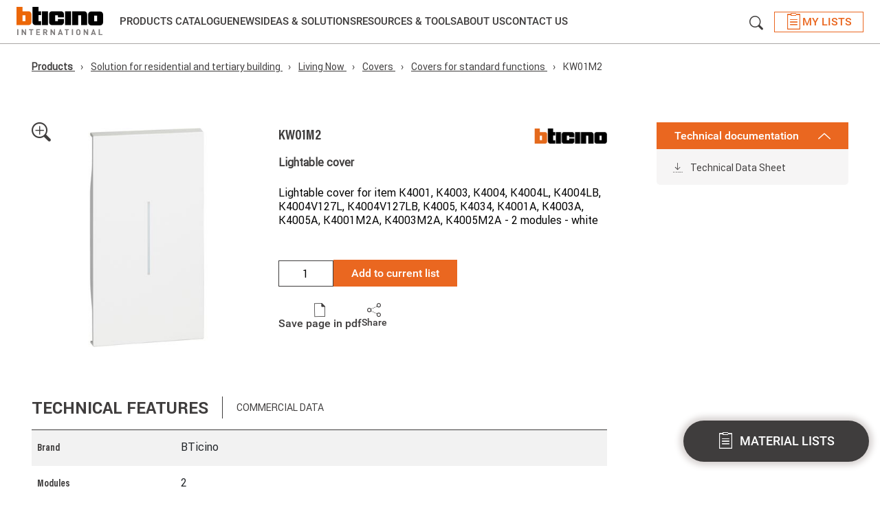

--- FILE ---
content_type: text/html; charset=UTF-8
request_url: https://catalogue.bticino.com/product/solution-for-residential-and-tertiary-building/living-now/covers/covers-for-standard-functions/BTI-KW01M2-EN
body_size: 550747
content:
<!DOCTYPE html>
<html lang="en" dir="ltr">
  <head>
    <!-- polyfill -->
    <script>
      !function(t){var e=[];function s(s){var n=this,r="$BroadcastChannel$"+(s=String(s))+"$";e[r]=e[r]||[],e[r].push(this),this._name=s,this._id=r,this._closed=!1,this._mc=new MessageChannel,this._mc.port1.start(),this._mc.port2.start(),t.addEventListener("storage",(function(e){if(e.storageArea===t.localStorage&&null!=e.newValue&&""!==e.newValue&&e.key.substring(0,r.length)===r){var s=JSON.parse(e.newValue);n._mc.port2.postMessage(s)}}))}s.prototype={get name(){return this._name},postMessage:function(s){var n=this;if(this._closed){var r=new Error;throw r.name="InvalidStateError",r}var i=JSON.stringify(s),o=this._id+String(Date.now())+"$"+String(Math.random());t.localStorage.setItem(o,i),setTimeout((function(){t.localStorage.removeItem(o)}),500),e[this._id].forEach((function(t){t!==n&&t._mc.port2.postMessage(JSON.parse(i))}))},close:function(){if(!this._closed){this._closed=!0,this._mc.port1.close(),this._mc.port2.close();var t=e[this._id].indexOf(this);e[this._id].splice(t,1)}},get onmessage(){return this._mc.port1.onmessage},set onmessage(t){this._mc.port1.onmessage=t},addEventListener:function(){return this._mc.port1.addEventListener.apply(this._mc.port1,arguments)},removeEventListener:function(){return this._mc.port1.removeEventListener.apply(this._mc.port1,arguments)},dispatchEvent:function(){return this._mc.port1.dispatchEvent.apply(this._mc.port1,arguments)}},t.BroadcastChannel=t.BroadcastChannel||s}(self);
    </script>
    <!-- logger -->
    <script>
      var l="1";
      var w;(w=window).btLogger={log:function g(...o){l&&console.log(...o)}};
    </script>
    <!-- GTM -->
    <script>
      var gtagEventChannel = new BroadcastChannel('gtagEventChannel');
    </script>

    <meta charset="utf-8" />
<meta name="Generator" content="Drupal 11 (https://www.drupal.org)" />
<meta name="MobileOptimized" content="width" />
<meta name="HandheldFriendly" content="true" />
<meta name="viewport" content="width=device-width, initial-scale=1.0" />
<title>Lightable cover | KW01M2 | BTicino International Product Catalogue</title>
<meta name="description" content="Lightable cover for item K4001, K4003, K4004, K4004L, K4004LB, K4004V127L, K4004V127LB, K4005, K4034, K4001A, K4003A, K4005A, K4001M2A, K4003M2A, K4005M2A - 2 modules - white" />
<link rel="canonical" href="https://catalogue.bticino.com/product/solution-for-residential-and-tertiary-building/living-now/covers/covers-for-standard-functions/BTI-KW01M2-EN" />
<meta name="keywords" content="Cover illuminabile" />
<link rel="icon" href="/themes/bticino/images/favicon.ico" type="image/vnd.microsoft.icon" />

    <link rel="stylesheet" media="all" href="/themes/contrib/stable/css/system/components/align.module.css?t3gmgn" />
<link rel="stylesheet" media="all" href="/themes/contrib/stable/css/system/components/fieldgroup.module.css?t3gmgn" />
<link rel="stylesheet" media="all" href="/themes/contrib/stable/css/system/components/container-inline.module.css?t3gmgn" />
<link rel="stylesheet" media="all" href="/themes/contrib/stable/css/system/components/clearfix.module.css?t3gmgn" />
<link rel="stylesheet" media="all" href="/themes/contrib/stable/css/system/components/details.module.css?t3gmgn" />
<link rel="stylesheet" media="all" href="/themes/contrib/stable/css/system/components/hidden.module.css?t3gmgn" />
<link rel="stylesheet" media="all" href="/themes/contrib/stable/css/system/components/item-list.module.css?t3gmgn" />
<link rel="stylesheet" media="all" href="/themes/contrib/stable/css/system/components/js.module.css?t3gmgn" />
<link rel="stylesheet" media="all" href="/themes/contrib/stable/css/system/components/nowrap.module.css?t3gmgn" />
<link rel="stylesheet" media="all" href="/themes/contrib/stable/css/system/components/position-container.module.css?t3gmgn" />
<link rel="stylesheet" media="all" href="/themes/contrib/stable/css/system/components/reset-appearance.module.css?t3gmgn" />
<link rel="stylesheet" media="all" href="/themes/contrib/stable/css/system/components/resize.module.css?t3gmgn" />
<link rel="stylesheet" media="all" href="/themes/contrib/stable/css/system/components/system-status-counter.css?t3gmgn" />
<link rel="stylesheet" media="all" href="/themes/contrib/stable/css/system/components/system-status-report-counters.css?t3gmgn" />
<link rel="stylesheet" media="all" href="/themes/contrib/stable/css/system/components/system-status-report-general-info.css?t3gmgn" />
<link rel="stylesheet" media="all" href="/themes/contrib/stable/css/system/components/tablesort.module.css?t3gmgn" />
<link rel="stylesheet" media="all" href="/themes/contrib/stable/css/core/assets/vendor/normalize-css/normalize.css?t3gmgn" />
<link rel="stylesheet" media="all" href="/themes/contrib/stable/css/core/normalize-fixes.css?t3gmgn" />
<link rel="stylesheet" media="all" href="/themes/contrib/classy/css/components/action-links.css?t3gmgn" />
<link rel="stylesheet" media="all" href="/themes/contrib/classy/css/components/breadcrumb.css?t3gmgn" />
<link rel="stylesheet" media="all" href="/themes/contrib/classy/css/components/button.css?t3gmgn" />
<link rel="stylesheet" media="all" href="/themes/contrib/classy/css/components/collapse-processed.css?t3gmgn" />
<link rel="stylesheet" media="all" href="/themes/contrib/classy/css/components/container-inline.css?t3gmgn" />
<link rel="stylesheet" media="all" href="/themes/contrib/classy/css/components/details.css?t3gmgn" />
<link rel="stylesheet" media="all" href="/themes/contrib/classy/css/components/exposed-filters.css?t3gmgn" />
<link rel="stylesheet" media="all" href="/themes/contrib/classy/css/components/field.css?t3gmgn" />
<link rel="stylesheet" media="all" href="/themes/contrib/classy/css/components/form.css?t3gmgn" />
<link rel="stylesheet" media="all" href="/themes/contrib/classy/css/components/icons.css?t3gmgn" />
<link rel="stylesheet" media="all" href="/themes/contrib/classy/css/components/inline-form.css?t3gmgn" />
<link rel="stylesheet" media="all" href="/themes/contrib/classy/css/components/item-list.css?t3gmgn" />
<link rel="stylesheet" media="all" href="/themes/contrib/classy/css/components/link.css?t3gmgn" />
<link rel="stylesheet" media="all" href="/themes/contrib/classy/css/components/links.css?t3gmgn" />
<link rel="stylesheet" media="all" href="/themes/contrib/classy/css/components/menu.css?t3gmgn" />
<link rel="stylesheet" media="all" href="/themes/contrib/classy/css/components/more-link.css?t3gmgn" />
<link rel="stylesheet" media="all" href="/themes/contrib/classy/css/components/pager.css?t3gmgn" />
<link rel="stylesheet" media="all" href="/themes/contrib/classy/css/components/tabledrag.css?t3gmgn" />
<link rel="stylesheet" media="all" href="/themes/contrib/classy/css/components/tableselect.css?t3gmgn" />
<link rel="stylesheet" media="all" href="/themes/contrib/classy/css/components/tablesort.css?t3gmgn" />
<link rel="stylesheet" media="all" href="/themes/contrib/classy/css/components/tabs.css?t3gmgn" />
<link rel="stylesheet" media="all" href="/themes/contrib/classy/css/components/textarea.css?t3gmgn" />
<link rel="stylesheet" media="all" href="/themes/contrib/classy/css/components/ui-dialog.css?t3gmgn" />
<link rel="stylesheet" media="all" href="/themes/contrib/classy/css/components/messages.css?t3gmgn" />
<link rel="stylesheet" media="all" href="/themes/bticino/css/bootstrap-ehilab.min.css?t3gmgn" />
<link rel="stylesheet" media="all" href="/themes/bticino/css/override.css?t3gmgn" />
<link rel="stylesheet" media="all" href="/themes/bticino/css/styles.css?t3gmgn" />
<link rel="stylesheet" media="all" href="/themes/bticino/css/inherit.css?t3gmgn" />
<link rel="stylesheet" media="all" href="/themes/bticino/css/home.css?t3gmgn" />
<link rel="stylesheet" media="all" href="/themes/bticino/css/loader.css?t3gmgn" />
<link rel="stylesheet" media="all" href="/themes/bticino/css/info-dialog.css?t3gmgn" />
<link rel="stylesheet" media="all" href="/themes/bticino/css/search-suggestions.css?t3gmgn" />
<link rel="stylesheet" media="all" href="/themes/bticino/css/slick/slick.css?t3gmgn" />
<link rel="stylesheet" media="all" href="/themes/bticino/css/slick/slick-theme.css?t3gmgn" />
<link rel="stylesheet" media="all" href="/themes/bticino/css/slick/slick-lightbox.css?t3gmgn" />
<link rel="stylesheet" media="all" href="/themes/portaleprobase/css/elements.css?t3gmgn" />
<link rel="stylesheet" media="all" href="/themes/portaleprobase/css/layout.css?t3gmgn" />
<link rel="stylesheet" media="print" href="/themes/portaleprobase/css/print.css?t3gmgn" />
<link rel="stylesheet" media="all" href="/themes/portaleprobase/css/reset.css?t3gmgn" />
<link rel="stylesheet" media="all" href="/themes/portaleprobase/css/styles.css?t3gmgn" />
<link rel="stylesheet" media="all" href="/sites/int/themes/bticinocombase/css/elements.css?t3gmgn" />
<link rel="stylesheet" media="all" href="/sites/int/themes/bticinocombase/css/layout.css?t3gmgn" />
<link rel="stylesheet" media="print" href="/sites/int/themes/bticinocombase/css/print.css?t3gmgn" />
<link rel="stylesheet" media="all" href="/sites/int/themes/bticinocombase/css/reset.css?t3gmgn" />
<link rel="stylesheet" media="all" href="/sites/int/themes/bticinocombase/css/styles.css?t3gmgn" />

    
  </head>
  <body class="path-product" id="bt-body">
    <!-- Google Tag Manager (noscript) -->
    <noscript>
      <iframe src="https://www.googletagmanager.com/ns.html?id=GTM-W75DZQX"
              height="0" width="0" style="display:none;visibility:hidden">
      </iframe>
    </noscript>
    <!-- End Google Tag Manager (noscript) -->

        <a href="#main-content" class="visually-hidden focusable skip-link">
      Skip to main content
    </a>
    
      <div class="dialog-off-canvas-main-canvas" data-off-canvas-main-canvas>
    
  <header role="banner">
      <div class="region region-header">
    <nav role="navigation" aria-labelledby="block-bticino-int-mainnavigation-menu" id="block-bticino-int-mainnavigation" class="block block-menu navigation menu--main">
            
  <h2 class="visually-hidden" id="block-bticino-int-mainnavigation-menu">Main navigation</h2>
  

        
<div id="menu-main_header" class="header flex menu-main__full">
  <div id="menu-main__logo" class="menu-main__logo">
    <a id="menu-main__logo-home" href="https://www.bticino.com/">
      <img src="https://www.bticino.com/themes/custom/bticinocombase/images/logo-bticino-international.svg" class="menu-logo" alt="Logo" />
    </a>
  </div>
  <div class="container-flex">
    <div class="menu-main">
      <ul id="menu-main-nav" class="menu-main-nav">
                  <li>
            <a id="products-catalogue" href="" class="nav-item uppercase flex menu-link" onclick="event.preventDefault(); openDropdownMenu(this, 'products-catalogue')">Products Catalogue</a>
          </li>

                    <span id="products-catalogue_arrow" class="nav-item__dropdown_arrow hide"></span>
          <div id="products-catalogue_dropdown" class="nav-item__dropdown disable-scrollbars">
                          <ul class="no-bullet h-100 pro-container">
                                                        <div id="smart-home-solutions" class="col-menu-1 pt-32 ">
                      <li class="nav-link__item">
                        <a class="nav-link link--big link_dropdown" href="https://catalogue.bticino.com/prodotti/smart-home-solutions" onclick="event.preventDefault(); openBlockSubMenu('smart-home-solutions')">Smart Home solutions</a>
                      </li>
                    </div>

                                          <div class="col-menu-1 nav-subitem__block scroll-element disable-scrollbars smart-home-solutions col-menu-1-mr">
                        <ul class="no-bullet">
                                                  <li class="nav-link__item">
                            <a class="nav-link link--big link_dropdown nav-subitem__link" href="https://catalogue.bticino.com/prodotti/smart-home-solutions/living-now-smart---modular-version">Living Now SMART - Modular version</a>
                          </li>
                                                  <li class="nav-link__item">
                            <a class="nav-link link--big link_dropdown nav-subitem__link" href="https://catalogue.bticino.com/prodotti/smart-home-solutions/living-now-smart--european-version">Living Now SMART - European version</a>
                          </li>
                                                  <li class="nav-link__item">
                            <a class="nav-link link--big link_dropdown nav-subitem__link" href="https://catalogue.bticino.com/prodotti/smart-home-solutions/light-now-smart-modular-version">Light Now SMART - Modular version</a>
                          </li>
                                                  <li class="nav-link__item">
                            <a class="nav-link link--big link_dropdown nav-subitem__link" href="https://catalogue.bticino.com/prodotti/smart-home-solutions/light-now-smart-european-version">Light Now SMART - European version</a>
                          </li>
                                                  <li class="nav-link__item">
                            <a class="nav-link link--big link_dropdown nav-subitem__link" href="https://catalogue.bticino.com/prodotti/smart-home-solutions/classia-smart---modular-version">Classia SMART - Modular version</a>
                          </li>
                                                  <li class="nav-link__item">
                            <a class="nav-link link--big link_dropdown nav-subitem__link" href="https://catalogue.bticino.com/prodotti/smart-home-solutions/classia-smart---european-version">Classia SMART - European version</a>
                          </li>
                                                  <li class="nav-link__item">
                            <a class="nav-link link--big link_dropdown nav-subitem__link" href="https://catalogue.bticino.com/prodotti/smart-home-solutions/livinglight---smart-electrical-system---modular-version">Livinglight - SMART electrical system - Modular version</a>
                          </li>
                                                  <li class="nav-link__item">
                            <a class="nav-link link--big link_dropdown nav-subitem__link" href="https://catalogue.bticino.com/prodotti/smart-home-solutions/livinglight---smart-electrical-system---european-version">Livinglight - SMART electrical system - European version</a>
                          </li>
                                                  <li class="nav-link__item">
                            <a class="nav-link link--big link_dropdown nav-subitem__link" href="https://catalogue.bticino.com/prodotti/smart-home-solutions/matixgo-smart">MatixGO SMART</a>
                          </li>
                                                  <li class="nav-link__item">
                            <a class="nav-link link--big link_dropdown nav-subitem__link" href="https://catalogue.bticino.com/prodotti/smart-home-solutions/connected-thermostat-smarther-ac-with-netatmo">Connected Thermostat Smarther AC with Netatmo</a>
                          </li>
                                                  <li class="nav-link__item">
                            <a class="nav-link link--big link_dropdown nav-subitem__link" href="https://catalogue.bticino.com/prodotti/smart-home-solutions/connected-thermostat-smarther-with-netatmo">Connected Thermostat Smarther with Netatmo</a>
                          </li>
                                                  <li class="nav-link__item">
                            <a class="nav-link link--big link_dropdown nav-subitem__link" href="https://catalogue.bticino.com/prodotti/smart-home-solutions/smart-electrical-panel-btdin-with-netatmo">Smart electrical panel BTDIN with Netatmo</a>
                          </li>
                                                  <li class="nav-link__item">
                            <a class="nav-link link--big link_dropdown nav-subitem__link" href="https://catalogue.bticino.com/prodotti/smart-home-solutions/netatmo-camera-valve-thermostat-siren-intelligent-sensors">Netatmo: Cameras, Valves, Thermostats, Siren and Intelligent Sensors</a>
                          </li>
                                                  <li class="nav-link__item">
                            <a class="nav-link link--big link_dropdown nav-subitem__link" href="https://catalogue.bticino.com/prodotti/smart-home-solutions/connected-video-internal-units">Connected video internal units</a>
                          </li>
                                                  <li class="nav-link__item">
                            <a class="nav-link link--big link_dropdown nav-subitem__link" href="https://catalogue.bticino.com/prodotti/smart-home-solutions/my-home---home-automation-system">My Home - Home automation system</a>
                          </li>
                                                  <li class="nav-link__item">
                            <a class="nav-link link--big link_dropdown nav-subitem__link" href="https://catalogue.bticino.com/prodotti/smart-home-solutions/smart-kit">Smart Kit</a>
                          </li>
                                                </ul>
                      </div>
                    
                                          <div class="col-menu-2 border-left nav-subitem__highlight_block smart-home-solutions scroll-element disable-scrollbars">
                        <div class="m-b-32">
                          <label class="label-highlight--blue uppercase">Highlights</label>
                        </div>

                        <div>
                          <ul class="no-bullet">
                                                    <a href="https://catalogue.bticino.com/prodotti/smart-home-solutions/light-now-smart-european-version">
                              <li class="nav-product-taxonomies">

                                <div class="nav-product-taxonomies__img-container">
                                  <img class="nav-product-taxonomies__img" src="https://dar.bticino.it/asset/Taxonomies/md/Visual_LIGHT_NOW_2M_web.jpg"></img>
                                </div>
                                <div class="nav-product-taxonomies_container">
                                  <p class="subtitle--small--bold uppercase">Light Now SMART - European version</p>
                                                                  </div>

                              </li>
                            </a>
                                                    </ul>
                        </div>

                        <div>
                          <ul class="no-bullet">
                                                      <a href = "https://catalogue.bticino.com/product/smart-home-solutions/livinglight---smart-electrical-system---modular-version/BTI-N4007C-EN">
                              <li class="nav-product-highlight">
                                                                <img class="nav-product-highlight__img" src="https://dar.bticino.it/asset/Pictures/md/BT-N4007C.jpg"></img>
                                                                <div>
                                  <p class="subtitle--small--bold uppercase">N4007C</p>
                                  <div class="body__text--extra-small m-t-8 nav-product-highlight__text">Connected device control for multicolour lighting.</div>
                                </div>
                              </li>
                            </a>
                                                      <a href = "https://catalogue.bticino.com/product/smart-home-solutions/livinglight---smart-electrical-system---modular-version/BTI-L4007C-EN">
                              <li class="nav-product-highlight">
                                                                <img class="nav-product-highlight__img" src="https://dar.bticino.it/asset/Pictures/md/BT-L4007C.jpg"></img>
                                                                <div>
                                  <p class="subtitle--small--bold uppercase">L4007C</p>
                                  <div class="body__text--extra-small m-t-8 nav-product-highlight__text">Connected device control for multicolour lighting.</div>
                                </div>
                              </li>
                            </a>
                                                      <a href = "https://catalogue.bticino.com/product/solution-for-residential-and-tertiary-building/light-now/BTI-YW4003C-EN">
                              <li class="nav-product-highlight">
                                                                <img class="nav-product-highlight__img" src="https://dar.bticino.it/asset/Pictures/md/BT-YW4003C-WEB-R.jpg"></img>
                                                                <div>
                                  <p class="subtitle--small--bold uppercase">YW4003C</p>
                                  <div class="body__text--extra-small m-t-8 nav-product-highlight__text">Connected 2-ways switch. Power supply 110-230 V a.c. - 1 module - white</div>
                                </div>
                              </li>
                            </a>
                                                    </ul>
                        </div>
                      </div>
                    
                    
                                                                            <div id="solution-for-residential-and-tertiary-building" class="col-menu-1  ">
                      <li class="nav-link__item">
                        <a class="nav-link link--big link_dropdown" href="https://catalogue.bticino.com/prodotti/solution-for-residential-and-tertiary-building" onclick="event.preventDefault(); openBlockSubMenu('solution-for-residential-and-tertiary-building')">Solution for residential and tertiary building</a>
                      </li>
                    </div>

                                          <div class="col-menu-1 nav-subitem__block scroll-element disable-scrollbars solution-for-residential-and-tertiary-building col-menu-1-mr">
                        <ul class="no-bullet">
                                                  <li class="nav-link__item">
                            <a class="nav-link link--big link_dropdown nav-subitem__link" href="https://catalogue.bticino.com/prodotti/solution-for-residential-and-tertiary-building/living-now">Living Now</a>
                          </li>
                                                  <li class="nav-link__item">
                            <a class="nav-link link--big link_dropdown nav-subitem__link" href="https://catalogue.bticino.com/prodotti/solution-for-residential-and-tertiary-building/light-now">Light Now</a>
                          </li>
                                                  <li class="nav-link__item">
                            <a class="nav-link link--big link_dropdown nav-subitem__link" href="https://catalogue.bticino.com/prodotti/solution-for-residential-and-tertiary-building/classia">Classia</a>
                          </li>
                                                  <li class="nav-link__item">
                            <a class="nav-link link--big link_dropdown nav-subitem__link" href="https://catalogue.bticino.com/prodotti/solution-for-residential-and-tertiary-building/livinglight">Livinglight</a>
                          </li>
                                                  <li class="nav-link__item">
                            <a class="nav-link link--big link_dropdown nav-subitem__link" href="https://catalogue.bticino.com/prodotti/solution-for-residential-and-tertiary-building/matixgo">MatixGO</a>
                          </li>
                                                  <li class="nav-link__item">
                            <a class="nav-link link--big link_dropdown nav-subitem__link" href="https://catalogue.bticino.com/prodotti/solution-for-residential-and-tertiary-building/air-the-thin-cover-plates-for-livinglight-and-axolute">AIR the thin cover plates for Livinglight and Axolute</a>
                          </li>
                                                  <li class="nav-link__item">
                            <a class="nav-link link--big link_dropdown nav-subitem__link" href="https://catalogue.bticino.com/prodotti/solution-for-residential-and-tertiary-building/matix">Matix</a>
                          </li>
                                                  <li class="nav-link__item">
                            <a class="nav-link link--big link_dropdown nav-subitem__link" href="https://catalogue.bticino.com/prodotti/solution-for-residential-and-tertiary-building/axolute">Axolute</a>
                          </li>
                                                  <li class="nav-link__item">
                            <a class="nav-link link--big link_dropdown nav-subitem__link" href="https://catalogue.bticino.com/prodotti/solution-for-residential-and-tertiary-building/other-wiring-device-ranges-accessories-non-modular-devices">Other wiring device ranges, accessories, non modular devices</a>
                          </li>
                                                  <li class="nav-link__item">
                            <a class="nav-link link--big link_dropdown nav-subitem__link" href="https://catalogue.bticino.com/prodotti/solution-for-residential-and-tertiary-building/my-home---home-automation-system">My Home - Home automation system</a>
                          </li>
                                                  <li class="nav-link__item">
                            <a class="nav-link link--big link_dropdown nav-subitem__link" href="https://catalogue.bticino.com/prodotti/solution-for-residential-and-tertiary-building/flatwall---switchboard-for-home-automation">Flatwall - Switchboard for Home Automation</a>
                          </li>
                                                  <li class="nav-link__item">
                            <a class="nav-link link--big link_dropdown nav-subitem__link" href="https://catalogue.bticino.com/prodotti/solution-for-residential-and-tertiary-building/boxes-and-ip40-ip44-ip55-ip66-protected-enclosures">Boxes and IP40-IP44-IP55-IP66 protected enclosures</a>
                          </li>
                                                  <li class="nav-link__item">
                            <a class="nav-link link--big link_dropdown nav-subitem__link" href="https://catalogue.bticino.com/prodotti/solution-for-residential-and-tertiary-building/interlink-office">INTERLINK OFFICE</a>
                          </li>
                                                  <li class="nav-link__item">
                            <a class="nav-link link--big link_dropdown nav-subitem__link" href="https://catalogue.bticino.com/prodotti/solution-for-residential-and-tertiary-building/smart-building-automation-system-knx">Smart Building – automation system KNX</a>
                          </li>
                                                  <li class="nav-link__item">
                            <a class="nav-link link--big link_dropdown nav-subitem__link" href="https://catalogue.bticino.com/prodotti/solution-for-residential-and-tertiary-building/hotel-room-management">Hotel Room Management</a>
                          </li>
                                                </ul>
                      </div>
                    
                                          <div class="col-menu-2 border-left nav-subitem__highlight_block solution-for-residential-and-tertiary-building scroll-element disable-scrollbars">
                        <div class="m-b-32">
                          <label class="label-highlight--blue uppercase">Highlights</label>
                        </div>

                        <div>
                          <ul class="no-bullet">
                                                    <a href="https://catalogue.bticino.com/prodotti/solution-for-residential-and-tertiary-building/smart-building-automation-system-knx">
                              <li class="nav-product-taxonomies">

                                <div class="nav-product-taxonomies__img-container">
                                  <img class="nav-product-taxonomies__img" src="https://dar.bticino.it/asset/Taxonomies/md/Sistema_automazione_KNX.jpg"></img>
                                </div>
                                <div class="nav-product-taxonomies_container">
                                  <p class="subtitle--small--bold uppercase">Smart Building – automation system KNX</p>
                                                                  </div>

                              </li>
                            </a>
                                                    </ul>
                        </div>

                        <div>
                          <ul class="no-bullet">
                                                      <a href = "https://catalogue.bticino.com/product/solution-for-residential-and-tertiary-building/light-now/BTI-YW4055AM2A-EN">
                              <li class="nav-product-highlight">
                                                                <img class="nav-product-highlight__img" src="https://dar.bticino.it/asset/Pictures/md/BT-YW4055AM2A-WEB-R.jpg.jpg"></img>
                                                                <div>
                                  <p class="subtitle--small--bold uppercase">YW4055AM2A</p>
                                  <div class="body__text--extra-small m-t-8 nav-product-highlight__text">Axial Pushbutton 1P (NO) 10A 250V ac - Key cover with LAMP symbol - automatic terminals - 2 modules</div>
                                </div>
                              </li>
                            </a>
                                                      <a href = "https://catalogue.bticino.com/product/smart-home-solutions/livinglight---smart-electrical-system---modular-version/BTI-N4007C-EN">
                              <li class="nav-product-highlight">
                                                                <img class="nav-product-highlight__img" src="https://dar.bticino.it/asset/Pictures/md/BT-N4007C.jpg"></img>
                                                                <div>
                                  <p class="subtitle--small--bold uppercase">N4007C</p>
                                  <div class="body__text--extra-small m-t-8 nav-product-highlight__text">Connected device control for multicolour lighting.</div>
                                </div>
                              </li>
                            </a>
                                                      <a href = "https://catalogue.bticino.com/product/smart-home-solutions/livinglight---smart-electrical-system---modular-version/BTI-L4007C-EN">
                              <li class="nav-product-highlight">
                                                                <img class="nav-product-highlight__img" src="https://dar.bticino.it/asset/Pictures/md/BT-L4007C.jpg"></img>
                                                                <div>
                                  <p class="subtitle--small--bold uppercase">L4007C</p>
                                  <div class="body__text--extra-small m-t-8 nav-product-highlight__text">Connected device control for multicolour lighting.</div>
                                </div>
                              </li>
                            </a>
                                                    </ul>
                        </div>
                      </div>
                    
                    
                                                                            <div id="door-entry-systems" class="col-menu-1  ">
                      <li class="nav-link__item">
                        <a class="nav-link link--big link_dropdown" href="https://catalogue.bticino.com/prodotti/door-entry-systems" onclick="event.preventDefault(); openBlockSubMenu('door-entry-systems')">Door entry systems</a>
                      </li>
                    </div>

                                          <div class="col-menu-1 nav-subitem__block scroll-element disable-scrollbars door-entry-systems col-menu-1-mr">
                        <ul class="no-bullet">
                                                  <li class="nav-link__item">
                            <a class="nav-link link--big link_dropdown nav-subitem__link" href="https://catalogue.bticino.com/prodotti/door-entry-systems/2-wires-external-solutions">2-Wires External solutions</a>
                          </li>
                                                  <li class="nav-link__item">
                            <a class="nav-link link--big link_dropdown nav-subitem__link" href="https://catalogue.bticino.com/prodotti/door-entry-systems/2-wires-internal-solutions">2-Wires Internal solutions</a>
                          </li>
                                                  <li class="nav-link__item">
                            <a class="nav-link link--big link_dropdown nav-subitem__link" href="https://catalogue.bticino.com/prodotti/door-entry-systems/2-wires-system-accessories">2-Wires system accessories</a>
                          </li>
                                                  <li class="nav-link__item">
                            <a class="nav-link link--big link_dropdown nav-subitem__link" href="https://catalogue.bticino.com/prodotti/door-entry-systems/ip-door-entry-system">IP Door Entry System</a>
                          </li>
                                                  <li class="nav-link__item">
                            <a class="nav-link link--big link_dropdown nav-subitem__link" href="https://catalogue.bticino.com/prodotti/door-entry-systems/easykit">EASYKIT</a>
                          </li>
                                                  <li class="nav-link__item">
                            <a class="nav-link link--big link_dropdown nav-subitem__link" href="https://catalogue.bticino.com/prodotti/door-entry-systems/professional-kits">Professional kits</a>
                          </li>
                                                  <li class="nav-link__item">
                            <a class="nav-link link--big link_dropdown nav-subitem__link" href="https://catalogue.bticino.com/prodotti/door-entry-systems/basic-kits">BASIC kits</a>
                          </li>
                                                  <li class="nav-link__item">
                            <a class="nav-link link--big link_dropdown nav-subitem__link" href="https://catalogue.bticino.com/prodotti/door-entry-systems/bells-ringtones-pushbuttons">Bells, ringtones, pushbuttons</a>
                          </li>
                                                  <li class="nav-link__item">
                            <a class="nav-link link--big link_dropdown nav-subitem__link" href="https://catalogue.bticino.com/prodotti/door-entry-systems/spare-parts">Spare parts</a>
                          </li>
                                                </ul>
                      </div>
                    
                                          <div class="col-menu-2 border-left nav-subitem__highlight_block door-entry-systems scroll-element disable-scrollbars">
                        <div class="m-b-32">
                          <label class="label-highlight--blue uppercase">Highlights</label>
                        </div>

                        <div>
                          <ul class="no-bullet">
                                                    <a href="https://catalogue.bticino.com/prodotti/door-entry-systems/2-wires-internal-solutions/classe-100-internal-units">
                              <li class="nav-product-taxonomies">

                                <div class="nav-product-taxonomies__img-container">
                                  <img class="nav-product-taxonomies__img" src="https://dar.bticino.it/asset/Taxonomies/md/BTI_344682.jpg"></img>
                                </div>
                                <div class="nav-product-taxonomies_container">
                                  <p class="subtitle--small--bold uppercase">CLASSE 100 Internal Units</p>
                                                                  </div>

                              </li>
                            </a>
                                                    </ul>
                        </div>

                        <div>
                          <ul class="no-bullet">
                                                    </ul>
                        </div>
                      </div>
                    
                    
                                                                            <div id="adapters-plugs-and-sockets-multi-sockets-and-electrical-extensions" class="col-menu-1  ">
                      <li class="nav-link__item">
                        <a class="nav-link link--big link_dropdown" href="https://catalogue.bticino.com/prodotti/adapters-plugs-and-sockets-multi-sockets-and-electrical-extensions" onclick="event.preventDefault(); openBlockSubMenu('adapters-plugs-and-sockets-multi-sockets-and-electrical-extensions')">Adapters, plugs and sockets, multi-sockets and electrical extensions</a>
                      </li>
                    </div>

                                          <div class="col-menu-1 nav-subitem__block scroll-element disable-scrollbars adapters-plugs-and-sockets-multi-sockets-and-electrical-extensions col-menu-1-mr">
                        <ul class="no-bullet">
                                                  <li class="nav-link__item">
                            <a class="nav-link link--big link_dropdown nav-subitem__link" href="https://catalogue.bticino.com/prodotti/adapters-plugs-and-sockets-multi-sockets-and-electrical-extensions/advanced-adapters">Advanced adapters</a>
                          </li>
                                                  <li class="nav-link__item">
                            <a class="nav-link link--big link_dropdown nav-subitem__link" href="https://catalogue.bticino.com/prodotti/adapters-plugs-and-sockets-multi-sockets-and-electrical-extensions/comfort-adapters">Comfort adapters</a>
                          </li>
                                                  <li class="nav-link__item">
                            <a class="nav-link link--big link_dropdown nav-subitem__link" href="https://catalogue.bticino.com/prodotti/adapters-plugs-and-sockets-multi-sockets-and-electrical-extensions/standard-adapters">Standard adapters</a>
                          </li>
                                                  <li class="nav-link__item">
                            <a class="nav-link link--big link_dropdown nav-subitem__link" href="https://catalogue.bticino.com/prodotti/adapters-plugs-and-sockets-multi-sockets-and-electrical-extensions/desktop-multiple-socket">Desktop multiple socket</a>
                          </li>
                                                  <li class="nav-link__item">
                            <a class="nav-link link--big link_dropdown nav-subitem__link" href="https://catalogue.bticino.com/prodotti/adapters-plugs-and-sockets-multi-sockets-and-electrical-extensions/ultraslim-multiple-sockets">ULTRASLIM multiple sockets</a>
                          </li>
                                                  <li class="nav-link__item">
                            <a class="nav-link link--big link_dropdown nav-subitem__link" href="https://catalogue.bticino.com/prodotti/adapters-plugs-and-sockets-multi-sockets-and-electrical-extensions/slim-multiple-sockets">SLIM multiple sockets</a>
                          </li>
                                                  <li class="nav-link__item">
                            <a class="nav-link link--big link_dropdown nav-subitem__link" href="https://catalogue.bticino.com/prodotti/adapters-plugs-and-sockets-multi-sockets-and-electrical-extensions/multiple-socket-slot-3-6-9">Multiple socket SLOT 3/6/9</a>
                          </li>
                                                  <li class="nav-link__item">
                            <a class="nav-link link--big link_dropdown nav-subitem__link" href="https://catalogue.bticino.com/prodotti/adapters-plugs-and-sockets-multi-sockets-and-electrical-extensions/poker-multiple-socket">POKER multiple socket</a>
                          </li>
                                                  <li class="nav-link__item">
                            <a class="nav-link link--big link_dropdown nav-subitem__link" href="https://catalogue.bticino.com/prodotti/adapters-plugs-and-sockets-multi-sockets-and-electrical-extensions/ip44-plugs-and-sockets">IP44 Plugs and Sockets</a>
                          </li>
                                                  <li class="nav-link__item">
                            <a class="nav-link link--big link_dropdown nav-subitem__link" href="https://catalogue.bticino.com/prodotti/adapters-plugs-and-sockets-multi-sockets-and-electrical-extensions/corner-space-saving-plugs-and-sockets">CORNER space saving plugs and sockets</a>
                          </li>
                                                  <li class="nav-link__item">
                            <a class="nav-link link--big link_dropdown nav-subitem__link" href="https://catalogue.bticino.com/prodotti/adapters-plugs-and-sockets-multi-sockets-and-electrical-extensions/professional-space-saving-plugs-and-sockets">PROFESSIONAL space saving plugs and sockets</a>
                          </li>
                                                  <li class="nav-link__item">
                            <a class="nav-link link--big link_dropdown nav-subitem__link" href="https://catalogue.bticino.com/prodotti/adapters-plugs-and-sockets-multi-sockets-and-electrical-extensions/german-standard-plugs">German standard plugs</a>
                          </li>
                                                  <li class="nav-link__item">
                            <a class="nav-link link--big link_dropdown nav-subitem__link" href="https://catalogue.bticino.com/prodotti/adapters-plugs-and-sockets-multi-sockets-and-electrical-extensions/residential-gyro-cordwinders">Residential GYRO cordwinders</a>
                          </li>
                                                  <li class="nav-link__item">
                            <a class="nav-link link--big link_dropdown nav-subitem__link" href="https://catalogue.bticino.com/prodotti/adapters-plugs-and-sockets-multi-sockets-and-electrical-extensions/garden-extensions-and-cordwinders">GARDEN extensions and cordwinders</a>
                          </li>
                                                  <li class="nav-link__item">
                            <a class="nav-link link--big link_dropdown nav-subitem__link" href="https://catalogue.bticino.com/prodotti/adapters-plugs-and-sockets-multi-sockets-and-electrical-extensions/residential-extensions">Residential extensions</a>
                          </li>
                                                </ul>
                      </div>
                    
                                          <div class="col-menu-2 border-left nav-subitem__highlight_block adapters-plugs-and-sockets-multi-sockets-and-electrical-extensions scroll-element disable-scrollbars">
                        <div class="m-b-32">
                          <label class="label-highlight--blue uppercase">Highlights</label>
                        </div>

                        <div>
                          <ul class="no-bullet">
                                                    <a href="https://catalogue.bticino.com/prodotti/adapters-plugs-and-sockets-multi-sockets-and-electrical-extensions/ip44-plugs-and-sockets">
                              <li class="nav-product-taxonomies">

                                <div class="nav-product-taxonomies__img-container">
                                  <img class="nav-product-taxonomies__img" src="https://dar.bticino.it/asset/Taxonomies/md/SPINE_E_PRESE_IP44.jpg"></img>
                                </div>
                                <div class="nav-product-taxonomies_container">
                                  <p class="subtitle--small--bold uppercase">IP44 Plugs and Sockets</p>
                                                                  </div>

                              </li>
                            </a>
                                                    </ul>
                        </div>

                        <div>
                          <ul class="no-bullet">
                                                    </ul>
                        </div>
                      </div>
                    
                    
                                                                            <div id="solution-for-energy-efficiency" class="col-menu-1  ">
                      <li class="nav-link__item">
                        <a class="nav-link link--big link_dropdown" href="https://catalogue.bticino.com/prodotti/solution-for-energy-efficiency" onclick="event.preventDefault(); openBlockSubMenu('solution-for-energy-efficiency')">Solution for energy efficiency</a>
                      </li>
                    </div>

                                          <div class="col-menu-1 nav-subitem__block scroll-element disable-scrollbars solution-for-energy-efficiency col-menu-1-mr">
                        <ul class="no-bullet">
                                                  <li class="nav-link__item">
                            <a class="nav-link link--big link_dropdown nav-subitem__link" href="https://catalogue.bticino.com/prodotti/solution-for-energy-efficiency/stand-alone-solutions-for-lighting-management">Stand alone solutions for lighting management</a>
                          </li>
                                                  <li class="nav-link__item">
                            <a class="nav-link link--big link_dropdown nav-subitem__link" href="https://catalogue.bticino.com/prodotti/solution-for-energy-efficiency/lighting-control-light-up-wireless-solution">Lighting Control - LIGHT UP Wireless Solution</a>
                          </li>
                                                  <li class="nav-link__item">
                            <a class="nav-link link--big link_dropdown nav-subitem__link" href="https://catalogue.bticino.com/prodotti/solution-for-energy-efficiency/lighting-control---bus---scs-system">Lighting control - BUS - SCS System</a>
                          </li>
                                                  <li class="nav-link__item">
                            <a class="nav-link link--big link_dropdown nav-subitem__link" href="https://catalogue.bticino.com/prodotti/solution-for-energy-efficiency/photovoltaic-solutions">Photovoltaic solutions</a>
                          </li>
                                                  <li class="nav-link__item">
                            <a class="nav-link link--big link_dropdown nav-subitem__link" href="https://catalogue.bticino.com/prodotti/solution-for-energy-efficiency/supervision-and-measurement">Supervision and measurement</a>
                          </li>
                                                  <li class="nav-link__item">
                            <a class="nav-link link--big link_dropdown nav-subitem__link" href="https://catalogue.bticino.com/prodotti/solution-for-energy-efficiency/nemo-multifunction-measurement-devices">Nemo Multifunction measurement devices</a>
                          </li>
                                                  <li class="nav-link__item">
                            <a class="nav-link link--big link_dropdown nav-subitem__link" href="https://catalogue.bticino.com/prodotti/solution-for-energy-efficiency/conto-energy-meters">CONTO energy meters</a>
                          </li>
                                                  <li class="nav-link__item">
                            <a class="nav-link link--big link_dropdown nav-subitem__link" href="https://catalogue.bticino.com/prodotti/solution-for-energy-efficiency/nemo-sx-supervision-system">NEMO SX Supervision system</a>
                          </li>
                                                  <li class="nav-link__item">
                            <a class="nav-link link--big link_dropdown nav-subitem__link" href="https://catalogue.bticino.com/prodotti/solution-for-energy-efficiency/pulse-concentrator-and-interfaces">Pulse concentrator and interfaces</a>
                          </li>
                                                  <li class="nav-link__item">
                            <a class="nav-link link--big link_dropdown nav-subitem__link" href="https://catalogue.bticino.com/prodotti/solution-for-energy-efficiency/transformers">Transformers</a>
                          </li>
                                                  <li class="nav-link__item">
                            <a class="nav-link link--big link_dropdown nav-subitem__link" href="https://catalogue.bticino.com/prodotti/solution-for-energy-efficiency/weoz-system-for-building-management">WEOZ system for building management</a>
                          </li>
                                                </ul>
                      </div>
                    
                                          <div class="col-menu-2 border-left nav-subitem__highlight_block solution-for-energy-efficiency scroll-element disable-scrollbars">
                        <div class="m-b-32">
                          <label class="label-highlight--blue uppercase">Highlights</label>
                        </div>

                        <div>
                          <ul class="no-bullet">
                                                    <a href="https://catalogue.bticino.com/prodotti/solution-for-energy-efficiency/lighting-control-light-up-wireless-solution">
                              <li class="nav-product-taxonomies">

                                <div class="nav-product-taxonomies__img-container">
                                  <img class="nav-product-taxonomies__img" src="https://dar.bticino.it/asset/Taxonomies/md/LEG-048572.jpg"></img>
                                </div>
                                <div class="nav-product-taxonomies_container">
                                  <p class="subtitle--small--bold uppercase">Lighting Control - LIGHT UP Wireless Solution</p>
                                                                  </div>

                              </li>
                            </a>
                                                    </ul>
                        </div>

                        <div>
                          <ul class="no-bullet">
                                                      <a href = "https://catalogue.bticino.com/product/solution-for-energy-efficiency/weoz-system-for-building-management/LEG-048584-EN">
                              <li class="nav-product-highlight">
                                                                <img class="nav-product-highlight__img" src="https://dar.bticino.it/asset/Pictures/md/LG-048584_1.jpg"></img>
                                                                <div>
                                  <p class="subtitle--small--bold uppercase">048584</p>
                                  <div class="body__text--extra-small m-t-8 nav-product-highlight__text">Area manager for WEOZ system</div>
                                </div>
                              </li>
                            </a>
                                                    </ul>
                        </div>
                      </div>
                    
                    
                                                                            <div id="solution-for-measurement-and-supervision-ime" class="col-menu-1  ">
                      <li class="nav-link__item">
                        <a class="nav-link link--big link_dropdown" href="https://catalogue.bticino.com/prodotti/solution-for-measurement-and-supervision-ime" onclick="event.preventDefault(); openBlockSubMenu('solution-for-measurement-and-supervision-ime')">Solution for measurement and supervision IME</a>
                      </li>
                    </div>

                                          <div class="col-menu-1 nav-subitem__block scroll-element disable-scrollbars solution-for-measurement-and-supervision-ime col-menu-1-mr">
                        <ul class="no-bullet">
                                                  <li class="nav-link__item">
                            <a class="nav-link link--big link_dropdown nav-subitem__link" href="https://catalogue.bticino.com/prodotti/solution-for-measurement-and-supervision-ime/nemo-multifunction-meters">NEMO multifunction meters</a>
                          </li>
                                                  <li class="nav-link__item">
                            <a class="nav-link link--big link_dropdown nav-subitem__link" href="https://catalogue.bticino.com/prodotti/solution-for-measurement-and-supervision-ime/conto-energy-static-meters">CONTO energy static meters</a>
                          </li>
                                                  <li class="nav-link__item">
                            <a class="nav-link link--big link_dropdown nav-subitem__link" href="https://catalogue.bticino.com/prodotti/solution-for-measurement-and-supervision-ime/nemo-sx-supervision-system">NEMO SX supervision system</a>
                          </li>
                                                  <li class="nav-link__item">
                            <a class="nav-link link--big link_dropdown nav-subitem__link" href="https://catalogue.bticino.com/prodotti/solution-for-measurement-and-supervision-ime/interfaces-and-pulse-concentrator">Interfaces and pulse concentrator</a>
                          </li>
                                                  <li class="nav-link__item">
                            <a class="nav-link link--big link_dropdown nav-subitem__link" href="https://catalogue.bticino.com/prodotti/solution-for-measurement-and-supervision-ime/transformers">Transformers</a>
                          </li>
                                                  <li class="nav-link__item">
                            <a class="nav-link link--big link_dropdown nav-subitem__link" href="https://catalogue.bticino.com/prodotti/solution-for-measurement-and-supervision-ime/delta---residual-current-relays">DELTA - residual current relays</a>
                          </li>
                                                  <li class="nav-link__item">
                            <a class="nav-link link--big link_dropdown nav-subitem__link" href="https://catalogue.bticino.com/prodotti/solution-for-measurement-and-supervision-ime/insulation-relays">Insulation relays</a>
                          </li>
                                                  <li class="nav-link__item">
                            <a class="nav-link link--big link_dropdown nav-subitem__link" href="https://catalogue.bticino.com/prodotti/solution-for-measurement-and-supervision-ime/tema-transducers">TEMA transducers</a>
                          </li>
                                                  <li class="nav-link__item">
                            <a class="nav-link link--big link_dropdown nav-subitem__link" href="https://catalogue.bticino.com/prodotti/solution-for-measurement-and-supervision-ime/digital-indicators">Digital indicators</a>
                          </li>
                                                  <li class="nav-link__item">
                            <a class="nav-link link--big link_dropdown nav-subitem__link" href="https://catalogue.bticino.com/prodotti/solution-for-measurement-and-supervision-ime/analogue-indicators">Analogue indicators</a>
                          </li>
                                                  <li class="nav-link__item">
                            <a class="nav-link link--big link_dropdown nav-subitem__link" href="https://catalogue.bticino.com/prodotti/solution-for-measurement-and-supervision-ime/synchronoscopes-hourmeters-and-sequencymeters">synchronoscopes, hourmeters and sequencymeters</a>
                          </li>
                                                </ul>
                      </div>
                    
                                          <div class="col-menu-2 border-left nav-subitem__highlight_block solution-for-measurement-and-supervision-ime scroll-element disable-scrollbars">
                        <div class="m-b-32">
                          <label class="label-highlight--blue uppercase">Highlights</label>
                        </div>

                        <div>
                          <ul class="no-bullet">
                                                    <a href="https://catalogue.bticino.com/prodotti/solution-for-measurement-and-supervision-ime/conto-energy-static-meters">
                              <li class="nav-product-taxonomies">

                                <div class="nav-product-taxonomies__img-container">
                                  <img class="nav-product-taxonomies__img" src="https://dar.bticino.it/asset/Taxonomies/md/IME_CE4DF3DTCL1.jpg"></img>
                                </div>
                                <div class="nav-product-taxonomies_container">
                                  <p class="subtitle--small--bold uppercase">CONTO energy static meters</p>
                                                                  </div>

                              </li>
                            </a>
                                                    </ul>
                        </div>

                        <div>
                          <ul class="no-bullet">
                                                    </ul>
                        </div>
                      </div>
                    
                    
                                                                            <div id="low-voltage-energy-distribution" class="col-menu-1  ">
                      <li class="nav-link__item">
                        <a class="nav-link link--big link_dropdown" href="https://catalogue.bticino.com/prodotti/low-voltage-energy-distribution" onclick="event.preventDefault(); openBlockSubMenu('low-voltage-energy-distribution')">Low voltage energy distribution</a>
                      </li>
                    </div>

                                          <div class="col-menu-1 nav-subitem__block scroll-element disable-scrollbars low-voltage-energy-distribution col-menu-1-mr">
                        <ul class="no-bullet">
                                                  <li class="nav-link__item">
                            <a class="nav-link link--big link_dropdown nav-subitem__link" href="https://catalogue.bticino.com/prodotti/low-voltage-energy-distribution/smart-electrical-panel-btdin-with-netatmo">Smart electrical panel BTDIN with Netatmo</a>
                          </li>
                                                  <li class="nav-link__item">
                            <a class="nav-link link--big link_dropdown nav-subitem__link" href="https://catalogue.bticino.com/prodotti/low-voltage-energy-distribution/circuit-breakers-for-protection">Circuit breakers for protection</a>
                          </li>
                                                  <li class="nav-link__item">
                            <a class="nav-link link--big link_dropdown nav-subitem__link" href="https://catalogue.bticino.com/prodotti/low-voltage-energy-distribution/control-and-command-devices">Control and command devices</a>
                          </li>
                                                  <li class="nav-link__item">
                            <a class="nav-link link--big link_dropdown nav-subitem__link" href="https://catalogue.bticino.com/prodotti/low-voltage-energy-distribution/distribution-boards-and-enclosures">Distribution boards and enclosures</a>
                          </li>
                                                  <li class="nav-link__item">
                            <a class="nav-link link--big link_dropdown nav-subitem__link" href="https://catalogue.bticino.com/prodotti/low-voltage-energy-distribution/tifast-cabling-system-and-terminals">TIFAST cabling system and terminals</a>
                          </li>
                                                </ul>
                      </div>
                    
                                          <div class="col-menu-2 border-left nav-subitem__highlight_block low-voltage-energy-distribution scroll-element disable-scrollbars">
                        <div class="m-b-32">
                          <label class="label-highlight--blue uppercase">Highlights</label>
                        </div>

                        <div>
                          <ul class="no-bullet">
                                                    <a href="https://catalogue.bticino.com/prodotti/low-voltage-energy-distribution/distribution-boards-and-enclosures/mas160---distribution-boards">
                              <li class="nav-product-taxonomies">

                                <div class="nav-product-taxonomies__img-container">
                                  <img class="nav-product-taxonomies__img" src="https://dar.bticino.it/asset/Taxonomies/md/SDX_PARETE_P_03_06_96887.jpg"></img>
                                </div>
                                <div class="nav-product-taxonomies_container">
                                  <p class="subtitle--small--bold uppercase">MAS160 - Distribution boards</p>
                                                                  </div>

                              </li>
                            </a>
                                                    </ul>
                        </div>

                        <div>
                          <ul class="no-bullet">
                                                    </ul>
                        </div>
                      </div>
                    
                    
                                                                            <div id="medium-voltage-energy-distribution" class="col-menu-1  ">
                      <li class="nav-link__item">
                        <a class="nav-link link--big link_dropdown" href="https://catalogue.bticino.com/prodotti/medium-voltage-energy-distribution" onclick="event.preventDefault(); openBlockSubMenu('medium-voltage-energy-distribution')">Medium voltage energy distribution</a>
                      </li>
                    </div>

                                          <div class="col-menu-1 nav-subitem__block scroll-element disable-scrollbars medium-voltage-energy-distribution col-menu-1-mr">
                        <ul class="no-bullet">
                                                  <li class="nav-link__item">
                            <a class="nav-link link--big link_dropdown nav-subitem__link" href="https://catalogue.bticino.com/prodotti/medium-voltage-energy-distribution/pre-assembled-monobloc-distribution-boards">Pre-assembled monobloc distribution boards</a>
                          </li>
                                                  <li class="nav-link__item">
                            <a class="nav-link link--big link_dropdown nav-subitem__link" href="https://catalogue.bticino.com/prodotti/medium-voltage-energy-distribution/various-accessories">Various accessories</a>
                          </li>
                                                  <li class="nav-link__item">
                            <a class="nav-link link--big link_dropdown nav-subitem__link" href="https://catalogue.bticino.com/prodotti/medium-voltage-energy-distribution/mechanical-accessories">Mechanical accessories</a>
                          </li>
                                                  <li class="nav-link__item">
                            <a class="nav-link link--big link_dropdown nav-subitem__link" href="https://catalogue.bticino.com/prodotti/medium-voltage-energy-distribution/motors">Motors</a>
                          </li>
                                                  <li class="nav-link__item">
                            <a class="nav-link link--big link_dropdown nav-subitem__link" href="https://catalogue.bticino.com/prodotti/medium-voltage-energy-distribution/protection-relays">Protection relays</a>
                          </li>
                                                  <li class="nav-link__item">
                            <a class="nav-link link--big link_dropdown nav-subitem__link" href="https://catalogue.bticino.com/prodotti/medium-voltage-energy-distribution/compartment">Compartment</a>
                          </li>
                                                </ul>
                      </div>
                    
                                          <div class="col-menu-2 border-left nav-subitem__highlight_block medium-voltage-energy-distribution scroll-element disable-scrollbars">
                        <div class="m-b-32">
                          <label class="label-highlight--blue uppercase">Highlights</label>
                        </div>

                        <div>
                          <ul class="no-bullet">
                                                    <a href="https://catalogue.bticino.com/prodotti/medium-voltage-energy-distribution/pre-assembled-monobloc-distribution-boards">
                              <li class="nav-product-taxonomies">

                                <div class="nav-product-taxonomies__img-container">
                                  <img class="nav-product-taxonomies__img" src="https://dar.bticino.it/asset/Taxonomies/md/BTI_AAL15B.jpg"></img>
                                </div>
                                <div class="nav-product-taxonomies_container">
                                  <p class="subtitle--small--bold uppercase">Pre-assembled monobloc distribution boards</p>
                                                                  </div>

                              </li>
                            </a>
                                                    </ul>
                        </div>

                        <div>
                          <ul class="no-bullet">
                                                    </ul>
                        </div>
                      </div>
                    
                    
                                                                            <div id="lv-mv-resin-transformers" class="col-menu-1  ">
                      <li class="nav-link__item">
                        <a class="nav-link link--big link_dropdown" href="https://catalogue.bticino.com/prodotti/lv-mv-resin-transformers" onclick="event.preventDefault(); openBlockSubMenu('lv-mv-resin-transformers')">LV-MV resin transformers</a>
                      </li>
                    </div>

                                          <div class="col-menu-1 nav-subitem__block scroll-element disable-scrollbars lv-mv-resin-transformers col-menu-1-mr">
                        <ul class="no-bullet">
                                                  <li class="nav-link__item">
                            <a class="nav-link link--big link_dropdown nav-subitem__link" href="https://catalogue.bticino.com/prodotti/lv-mv-resin-transformers/insulation-class-12kv">Insulation class 12kV</a>
                          </li>
                                                  <li class="nav-link__item">
                            <a class="nav-link link--big link_dropdown nav-subitem__link" href="https://catalogue.bticino.com/prodotti/lv-mv-resin-transformers/insulation-class-17-5kv">Insulation class 17,5kV</a>
                          </li>
                                                  <li class="nav-link__item">
                            <a class="nav-link link--big link_dropdown nav-subitem__link" href="https://catalogue.bticino.com/prodotti/lv-mv-resin-transformers/insulation-class-24kv">Insulation class 24kV</a>
                          </li>
                                                  <li class="nav-link__item">
                            <a class="nav-link link--big link_dropdown nav-subitem__link" href="https://catalogue.bticino.com/prodotti/lv-mv-resin-transformers/insulation-class-36kv">Insulation class 36kV</a>
                          </li>
                                                  <li class="nav-link__item">
                            <a class="nav-link link--big link_dropdown nav-subitem__link" href="https://catalogue.bticino.com/prodotti/lv-mv-resin-transformers/integrated-boxes">Integrated boxes</a>
                          </li>
                                                  <li class="nav-link__item">
                            <a class="nav-link link--big link_dropdown nav-subitem__link" href="https://catalogue.bticino.com/prodotti/lv-mv-resin-transformers/installation-accessories">Installation accessories</a>
                          </li>
                                                </ul>
                      </div>
                    
                                          <div class="col-menu-2 border-left nav-subitem__highlight_block lv-mv-resin-transformers scroll-element disable-scrollbars">
                        <div class="m-b-32">
                          <label class="label-highlight--blue uppercase">Highlights</label>
                        </div>

                        <div>
                          <ul class="no-bullet">
                                                    <a href="https://catalogue.bticino.com/prodotti/lv-mv-resin-transformers/insulation-class-36kv">
                              <li class="nav-product-taxonomies">

                                <div class="nav-product-taxonomies__img-container">
                                  <img class="nav-product-taxonomies__img" src="https://dar.bticino.it/asset/Taxonomies/md/ZUC_HO5AIDQBA.jpg"></img>
                                </div>
                                <div class="nav-product-taxonomies_container">
                                  <p class="subtitle--small--bold uppercase">Insulation class 36kV</p>
                                                                  </div>

                              </li>
                            </a>
                                                    </ul>
                        </div>

                        <div>
                          <ul class="no-bullet">
                                                    </ul>
                        </div>
                      </div>
                    
                    
                                                                            <div id="zucchini-busbar" class="col-menu-1  pb-32">
                      <li class="nav-link__item">
                        <a class="nav-link link--big link_dropdown" href="https://catalogue.bticino.com/prodotti/zucchini-busbar" onclick="event.preventDefault(); openBlockSubMenu('zucchini-busbar')">ZUCCHINI busbar</a>
                      </li>
                    </div>

                                          <div class="col-menu-1 nav-subitem__block scroll-element disable-scrollbars zucchini-busbar col-menu-1-mr">
                        <ul class="no-bullet">
                                                  <li class="nav-link__item">
                            <a class="nav-link link--big link_dropdown nav-subitem__link" href="https://catalogue.bticino.com/prodotti/zucchini-busbar/low-power-busbar">Low power busbar</a>
                          </li>
                                                  <li class="nav-link__item">
                            <a class="nav-link link--big link_dropdown nav-subitem__link" href="https://catalogue.bticino.com/prodotti/zucchini-busbar/medium-power-busbar">Medium power busbar</a>
                          </li>
                                                  <li class="nav-link__item">
                            <a class="nav-link link--big link_dropdown nav-subitem__link" href="https://catalogue.bticino.com/prodotti/zucchini-busbar/high-power-busbar">High power busbar</a>
                          </li>
                                                </ul>
                      </div>
                    
                                          <div class="col-menu-2 border-left nav-subitem__highlight_block zucchini-busbar scroll-element disable-scrollbars">
                        <div class="m-b-32">
                          <label class="label-highlight--blue uppercase">Highlights</label>
                        </div>

                        <div>
                          <ul class="no-bullet">
                                                    <a href="https://catalogue.bticino.com/prodotti/zucchini-busbar/high-power-busbar/xcp-s---xtra-compact-busbar">
                              <li class="nav-product-taxonomies">

                                <div class="nav-product-taxonomies__img-container">
                                  <img class="nav-product-taxonomies__img" src="https://dar.bticino.it/asset/Taxonomies/md/XCP-S.jpg"></img>
                                </div>
                                <div class="nav-product-taxonomies_container">
                                  <p class="subtitle--small--bold uppercase">XCP-S - Xtra Compact busbar</p>
                                                                  </div>

                              </li>
                            </a>
                                                    </ul>
                        </div>

                        <div>
                          <ul class="no-bullet">
                                                    </ul>
                        </div>
                      </div>
                    
                    
                                                  </ul>
            
                      </div>
                            <li>
            <a id="news" href="https://www.bticino.com/news" class="nav-item uppercase flex menu-link" onclick=" openDropdownMenu(this, 'news')">News</a>
          </li>

                            <li>
            <a id="ideas-e-solutions" href="" class="nav-item uppercase flex menu-link" onclick="event.preventDefault(); openDropdownMenu(this, 'ideas-e-solutions')">Ideas &amp; Solutions</a>
          </li>

                    <span id="ideas-e-solutions_arrow" class="nav-item__dropdown_arrow hide"></span>
          <div id="ideas-e-solutions_dropdown" class="nav-item__dropdown disable-scrollbars">
            
                            <ul class="no-bullet h-100 flex pro-container">
                                                              <div class="col-menu-1    mt-32 mb-32">
                        <li class="label-highlight-li">
                          <label class="label-highlight--blue uppercase">SELECT A RANGE OF PRODUCTS AND WE WILL GUIDE YOU TO THE CORRECT CHOICE</label>
                        </li>
                                                  <ul class="no-bullet p-0">
                                                      <li>
                              <a class="nav-link nav-subitem__link link--big" href="https://www.bticino.com/ideas-and-solutions/video-door-entry-systems">Video door entry systems</a>
                            </li>
                                                      <li>
                              <a class="nav-link nav-subitem__link link--big" href="https://www.bticino.com/ideas-and-solutions/wiring-devices-design">Wiring devices design</a>
                            </li>
                                                      <li>
                              <a class="nav-link nav-subitem__link link--big" href="https://www.bticino.com/ideas-and-solutions/measurement-solutions">Measurement solutions</a>
                            </li>
                                                      <li>
                              <a class="nav-link nav-subitem__link link--big" href="https://www.bticino.com/ideas-and-solutions/zucchini-busbars">Zucchini busbars</a>
                            </li>
                                                      <li>
                              <a class="nav-link nav-subitem__link link--big" href="https://www.bticino.com/ideas-and-solutions/mas-panelboards-and-cabinets-energy-distribution">MAS: Panelboards and cabinets for energy distribution</a>
                            </li>
                                                    </ul>
                                              </div>
                                                              <div class=" col-menu-1 border-left pl-6 ml-46  mt-32 mb-32">
                        <li class="label-highlight-li">
                          <label class="label-highlight--blue uppercase">SELECT THE TOPIC AND YOU WILL FIND IDEAS AND SOLUTIONS FOR YOUR PROJECT</label>
                        </li>
                                                  <ul class="no-bullet p-0">
                                                      <li>
                              <a class="nav-link nav-subitem__link link--big" href="https://www.bticino.com/ideas-and-solutions/solutions-for-the-smart-home">Solutions for the smart home</a>
                            </li>
                                                      <li>
                              <a class="nav-link nav-subitem__link link--big" href="https://www.bticino.com/ideas-and-solutions/solutions-office">Solutions for the office</a>
                            </li>
                                                      <li>
                              <a class="nav-link nav-subitem__link link--big" href="https://www.bticino.com/ideas-and-solutions/solutions-hotel">Solutions for the hotel</a>
                            </li>
                                                      <li>
                              <a class="nav-link nav-subitem__link link--big" href="https://www.bticino.com/ideas-and-solutions/energy-efficency">Energy efficency</a>
                            </li>
                                                    </ul>
                                              </div>
                  
                                      <div class="col-menu-2 border-left pl-3 block__highlight_content mt-32 mb-32 disable-scrollbars p-t-0">
                      <li class="label-highlight-li_content">
                        <label class="label-highlight--blue uppercase">Highlights</label>
                      </li>

                        <ul id="nav-product-contents-list" class="no-bullet p-0">
                                                      <a href = "https://www.bticino.com/products/solution-residential-and-tertiary-building/light-now/features-and-benefits">
                              <li class="nav-product-contents">
                                  <div class="nav-product-contents__img-container">
                                    <img class="nav-product-contents__img" src="https://www.bticino.com/sites/default/files/2024-11/light_now_preview.jpg"></img>
                                  </div>
                                  <div class="nav-product-contents_container">
                                    <p class="subtitle--small--bold uppercase">Light Now - Features</p>
                                    <div class="body__text--extra-small m-t-8 nav-product-highlight__text">Light Now</div>
                                  </div>
                                </li>
                            </a>
                                                  </ul>
                                  </ul>
                      </div>
                            <li>
            <a id="resources-e-tools" href="https://www.bticino.com/tools" class="nav-item uppercase flex menu-link" onclick="event.preventDefault(); openDropdownMenu(this, 'resources-e-tools')">Resources &amp; Tools</a>
          </li>

                    <span id="resources-e-tools_arrow" class="nav-item__dropdown_arrow hide"></span>
          <div id="resources-e-tools_dropdown" class="nav-item__dropdown disable-scrollbars">
                          <ul class="no-bullet h-100 pro-container">
                                                        <div id="catalogues-brochures-and-guides" class="col-menu-1 pt-32 ">
                      <li class="nav-link__item">
                        <a class="nav-link link--big link_dropdown" href="https://www.bticino.com/tools/catalogues-brochures-and-guides" onclick="event.preventDefault(); openBlockSubMenu('catalogues-brochures-and-guides')">Catalogues, brochures and guides</a>
                      </li>
                    </div>

                                          <div class="col-menu-1 nav-subitem__block scroll-element disable-scrollbars catalogues-brochures-and-guides col-menu-1-mr">
                        <ul class="no-bullet">
                                                  <li class="nav-link__item">
                            <a class="nav-link link--big link_dropdown nav-subitem__link" href="https://www.bticino.com/tools/catalogues-brochures-and-guides/smart-home-solutions">Smart Home Solutions</a>
                          </li>
                                                  <li class="nav-link__item">
                            <a class="nav-link link--big link_dropdown nav-subitem__link" href="https://www.bticino.com/tools/catalogues-brochures-and-guides/solution-residential-and-tertiary-building">Solution for residential and tertiary building</a>
                          </li>
                                                  <li class="nav-link__item">
                            <a class="nav-link link--big link_dropdown nav-subitem__link" href="https://www.bticino.com/tools/catalogues-brochures-and-guides/door-entry-systems">Door entry systems</a>
                          </li>
                                                  <li class="nav-link__item">
                            <a class="nav-link link--big link_dropdown nav-subitem__link" href="https://www.bticino.com/tools/catalogues-brochures-and-guides/solution-energy-efficiency">Solution for energy efficiency</a>
                          </li>
                                                  <li class="nav-link__item">
                            <a class="nav-link link--big link_dropdown nav-subitem__link" href="https://www.bticino.com/tools/catalogues-brochures-and-guides/solution-measurement-and-supervision-ime">Solution for measurement and supervision IME</a>
                          </li>
                                                  <li class="nav-link__item">
                            <a class="nav-link link--big link_dropdown nav-subitem__link" href="https://www.bticino.com/tools/catalogues-brochures-and-guides/low-voltage-energy-distribution">Low voltage energy distribution</a>
                          </li>
                                                  <li class="nav-link__item">
                            <a class="nav-link link--big link_dropdown nav-subitem__link" href="https://www.bticino.com/tools/catalogues-brochures-and-guides/lv-mv-resin-transformers">LV-MV resin transformers</a>
                          </li>
                                                  <li class="nav-link__item">
                            <a class="nav-link link--big link_dropdown nav-subitem__link" href="https://www.bticino.com/tools/catalogues-brochures-and-guides/zucchini-busbars">ZUCCHINI busbars</a>
                          </li>
                                                </ul>
                      </div>
                    
                    
                    
                                          <div class="col-menu-2 nav-subitem__block scroll-element disable-scrollbars last border-left pl-3 block__highlight catalogues-brochures-and-guides">
                        <div class="m-b-32">
                            <label class="label-highlight--blue uppercase">Highlights</label>
                        </div>
                        <div>
                          <ul class="no-bullet">
                                                      <li class="cursor-pointer" onclick="downloadFile('https://www.bticino.com/sites/default/files/2024-12/GB%20Living%20NOW%20catalogue%203%20MODULES%202025.pdf')">
                              <div class="nav-text-highlight">
                                <div class="nav-software-highlight_img-container">
                                  <span class="icon-pdf"></span>
                                </div>
                                <div>
                                  <label class="subtitle--medium--bold cursor-pointer">Catalogue Living Now (3 modules)</label>
                                  <div class="label--medium m-t-4">22.5 MB</div>
                                </div>
                              </div>
                            </li>
                                                      <li class="cursor-pointer" onclick="downloadFile('https://www.bticino.com/sites/default/files/2024-12/GB%20Living%20NOW%20catalogue%202%20MODULES%202025.pdf')">
                              <div class="nav-text-highlight">
                                <div class="nav-software-highlight_img-container">
                                  <span class="icon-pdf"></span>
                                </div>
                                <div>
                                  <label class="subtitle--medium--bold cursor-pointer">Catalogue Living Now (2 modules)</label>
                                  <div class="label--medium m-t-4">23.09 MB</div>
                                </div>
                              </div>
                            </li>
                                                      <li class="cursor-pointer" onclick="downloadFile('https://www.bticino.com/sites/default/files/2024-11/BTicino%20Light%20Now%20-%20Catalogue%202024%203%20module.pdf')">
                              <div class="nav-text-highlight">
                                <div class="nav-software-highlight_img-container">
                                  <span class="icon-pdf"></span>
                                </div>
                                <div>
                                  <label class="subtitle--medium--bold cursor-pointer">Catalogue Light Now (3 modules)</label>
                                  <div class="label--medium m-t-4">23.24 MB</div>
                                </div>
                              </div>
                            </li>
                                                      <li class="cursor-pointer" onclick="downloadFile('https://www.bticino.com/sites/default/files/2024-11/BTicino%20Light%20Now%20-%20Catalogue%202024%202%20module.pdf')">
                              <div class="nav-text-highlight">
                                <div class="nav-software-highlight_img-container">
                                  <span class="icon-pdf"></span>
                                </div>
                                <div>
                                  <label class="subtitle--medium--bold cursor-pointer">Catalogue Light Now (2 modules)</label>
                                  <div class="label--medium m-t-4">23.92 MB</div>
                                </div>
                              </div>
                            </li>
                                                      <li class="cursor-pointer" onclick="downloadFile('https://www.bticino.com/sites/default/files/2025-09/SMART%20HOME%20CATALOGUE%20%202025.pdf')">
                              <div class="nav-text-highlight">
                                <div class="nav-software-highlight_img-container">
                                  <span class="icon-pdf"></span>
                                </div>
                                <div>
                                  <label class="subtitle--medium--bold cursor-pointer">Catalogue Smart Home</label>
                                  <div class="label--medium m-t-4">8.54 MB</div>
                                </div>
                              </div>
                            </li>
                                                      <li class="cursor-pointer" onclick="downloadFile('https://www.bticino.com/sites/default/files/2024-12/CATALOGUE_DES_INTN_2025.pdf')">
                              <div class="nav-text-highlight">
                                <div class="nav-software-highlight_img-container">
                                  <span class="icon-pdf"></span>
                                </div>
                                <div>
                                  <label class="subtitle--medium--bold cursor-pointer">Catalogue video door entry systems</label>
                                  <div class="label--medium m-t-4">21.45 MB</div>
                                </div>
                              </div>
                            </li>
                                                    </ul>
                        </div>
                      </div>
                                                                            <div id="web-applications-for-configuration-and-quotation" class="col-menu-1  ">
                      <li class="nav-link__item">
                        <a class="nav-link link--big link_dropdown" href="https://www.bticino.com/tools/web-applications-for-configuration-and-quotation" onclick="event.preventDefault(); openBlockSubMenu('web-applications-for-configuration-and-quotation')">Web applications for configuration and quotation</a>
                      </li>
                    </div>

                                          <div class="col-menu-1 nav-subitem__block scroll-element disable-scrollbars web-applications-for-configuration-and-quotation col-menu-1-mr">
                        <ul class="no-bullet">
                                                  <li class="nav-link__item">
                            <a class="nav-link link--big link_dropdown nav-subitem__link" href="https://www.bticino.com/tools/web-applications-for-configuration-and-quotation/smart-home-configurator">Smart Home configurator</a>
                          </li>
                                                  <li class="nav-link__item">
                            <a class="nav-link link--big link_dropdown nav-subitem__link" href="https://www.bticino.com/tools/web-applications-for-configuration-and-quotation/video-door-entry-system-configurator">Video Door Entry System Configurator</a>
                          </li>
                                                  <li class="nav-link__item">
                            <a class="nav-link link--big link_dropdown nav-subitem__link" href="https://www.bticino.com/tools/web-applications-for-configuration-and-quotation/cover-plates-configurators">Cover plates Configurators</a>
                          </li>
                                                  <li class="nav-link__item">
                            <a class="nav-link link--big link_dropdown nav-subitem__link" href="https://linea5000custom.bticino.com/en-US/homepage">Linea 5000 finishing frame customization tool</a>
                          </li>
                                                  <li class="nav-link__item">
                            <a class="nav-link link--big link_dropdown nav-subitem__link" href="https://www.bticino.com/tools/app/home-project">Home + Project: the app for designing and configuring MyHOME systems</a>
                          </li>
                                                </ul>
                      </div>
                    
                    
                                          <div class="col-menu-2 nav-subitem__block scroll-element disable-scrollbars last border-left pl-3 block__highlight web-applications-for-configuration-and-quotation">
                        <div class="m-b-32">
                            <label class="label-highlight--blue uppercase">Highlights</label>
                        </div>
                        <div>
                          <ul class="no-bullet">
                                                      <a  href="https://www.bticino.com/tools/web-applications-for-configuration-and-quotation/smart-home-configurator">
                              <li class="cursor-pointer">
                                <div class="nav-text-highlight">
                                  <div class="nav-software-highlight_img-container">
                                    <span class="icon-software"></span>
                                  </div>
                                  <div>
                                    <label class="subtitle--medium--bold cursor-pointer">Smart Home configurator</label>
                                    <div class="label--medium m-t-4">Create your electric system and obtain the material list</div>
                                  </div>
                                </div>
                              </li>
                            </a>
                                                      <a  href="https://www.bticino.com/tools/web-applications-for-configuration-and-quotation/video-door-entry-system-configurator">
                              <li class="cursor-pointer">
                                <div class="nav-text-highlight">
                                  <div class="nav-software-highlight_img-container">
                                    <span class="icon-software"></span>
                                  </div>
                                  <div>
                                    <label class="subtitle--medium--bold cursor-pointer">Video Door Entry System Configurator</label>
                                    <div class="label--medium m-t-4">Create and estimate the system for villa and apartment block</div>
                                  </div>
                                </div>
                              </li>
                            </a>
                                                    </ul>
                        </div>
                      </div>

                    
                                                                            <div id="design-software" class="col-menu-1  ">
                      <li class="nav-link__item">
                        <a class="nav-link link--big link_dropdown" href="https://www.bticino.com/tools/design-software" onclick="event.preventDefault(); openBlockSubMenu('design-software')">Design software</a>
                      </li>
                    </div>

                                          <div class="col-menu-1 nav-subitem__block scroll-element disable-scrollbars design-software col-menu-1-mr">
                        <ul class="no-bullet">
                                                  <li class="nav-link__item">
                            <a class="nav-link link--big link_dropdown nav-subitem__link" href="https://www.bticino.com/tools/design-software/youdiagram">Youdiagram: door entry, hotel systems</a>
                          </li>
                                                </ul>
                      </div>
                    
                    
                                          <div class="col-menu-2 nav-subitem__block scroll-element disable-scrollbars last border-left pl-3 block__highlight design-software">
                        <div class="m-b-32">
                            <label class="label-highlight--blue uppercase">Highlights</label>
                        </div>
                        <div>
                          <ul class="no-bullet">
                                                      <a  href="https://www.bticino.com/tools/design-software/youdiagram">
                              <li class="cursor-pointer">
                                <div class="nav-text-highlight">
                                  <div class="nav-software-highlight_img-container">
                                    <span class="icon-software"></span>
                                  </div>
                                  <div>
                                    <label class="subtitle--medium--bold cursor-pointer">YouDiagram</label>
                                    <div class="label--medium m-t-4">Last Version:2.9.6100 December 2024</div>
                                  </div>
                                </div>
                              </li>
                            </a>
                                                    </ul>
                        </div>
                      </div>

                    
                                                                            <div id="product-software-and-firmware" class="col-menu-1  ">
                      <li class="nav-link__item">
                        <a class="nav-link link--big link_dropdown" href="https://www.bticino.com/tools/product-software-and-firmware" onclick=" openBlockSubMenu('product-software-and-firmware')">Product software and firmware</a>
                      </li>
                    </div>

                    
                    
                    
                                                                            <div id="ios-e-android-applications" class="col-menu-1  ">
                      <li class="nav-link__item">
                        <a class="nav-link link--big link_dropdown" href="https://www.bticino.com/tools/app" onclick=" openBlockSubMenu('ios-e-android-applications')">iOS e Android applications</a>
                      </li>
                    </div>

                    
                    
                    
                                                                            <div id="video-tutorial" class="col-menu-1  pb-32">
                      <li class="nav-link__item">
                        <a class="nav-link link--big link_dropdown" href="https://www.bticino.com/tools/video-tutorial" onclick=" openBlockSubMenu('video-tutorial')">Video tutorial</a>
                      </li>
                    </div>

                    
                    
                    
                                                  </ul>
            
                      </div>
                            <li>
            <a id="about-us" href="https://www.bticino.com/about-us" class="nav-item uppercase flex menu-link" onclick=" openDropdownMenu(this, 'about-us')">About us</a>
          </li>

                            <li>
            <a id="contact-us" href="" class="nav-item uppercase flex menu-link" onclick="event.preventDefault(); openDropdownMenu(this, 'contact-us')">Contact us</a>
          </li>

                    <span id="contact-us_arrow" class="nav-item__dropdown_arrow hide"></span>
          <div id="contact-us_dropdown" class="nav-item__dropdown disable-scrollbars">
                          <ul class="no-bullet h-100 pro-container">
                                                        <div id="find-your-nearest-bticino-or-legrand-branch" class="col-menu-1 pt-32 ">
                      <li class="nav-link__item">
                        <a class="nav-link link--big link_dropdown" href="https://www.legrandgroup.com/en/world-presence" onclick=" openBlockSubMenu('find-your-nearest-bticino-or-legrand-branch')">Find your nearest BTicino or Legrand branch</a>
                      </li>
                    </div>

                    
                    
                    
                                                                            <div id="looking-for-a-distributor-of-ime-brand-products" class="col-menu-1  ">
                      <li class="nav-link__item">
                        <a class="nav-link link--big link_dropdown" href="https://www.bticino.com/ime-distributors" onclick=" openBlockSubMenu('looking-for-a-distributor-of-ime-brand-products')">Looking for a distributor of IME brand products?</a>
                      </li>
                    </div>

                    
                    
                    
                                                                            <div id="write-to-our-export-office-exportbticinobticinocom" class="col-menu-1  pb-32">
                      <li class="nav-link__item">
                        <a class="nav-link link--big link_dropdown" href="mailto:export.bticino@bticino.com" onclick=" openBlockSubMenu('write-to-our-export-office-exportbticinobticinocom')">Write to our export office: export.bticino@bticino.com</a>
                      </li>
                    </div>

                    
                    
                    
                                                  </ul>
            
                      </div>
                        </ul>
      <div id="menu-main__user-logo-search" class="flex menu-main__user-logo-search">
          <div id="menu-main__search" class="menu-main__search flex">
              <div id="input__search" class="input__search input__search_container">
                  <input id="input__search-site" class="input__search-site" type="text" id="text" name="search" placeholder="Search into the site and catalogue" autocomplete="off" onfocus="onSearchFocus(this)"/>
                  <span id="input__search-site_close" class="input__search-site_close icon-chiudi hide" onclick="onSearchClose()"></span>
              </div>

              <div id="menu-main__search-tablet" class="menu-main__search-tablet flex">
                <a id="menu-main__tablet-search--button" class="align-items-center decoration-none" href="#" role="button" onclick="showHideSearchBarTablet()">
                  <span class="icon-search"> </span>
                </a>
              </div>

          </div>

          <div class="link__my-list--container">
              <a class="flex align-items-center menu-main__mylists--button uppercase" role="button" target="_self" href="https://catalogue.bticino.com/my-lists">
                <span class="icon-lista-materiale-floating"> </span>My Lists
              </a>
          </div>
      </div>

      <div id="dropdown__search" class="nav-item__dropdown disable-scrollbars">
        <div id="dropdown__last_search_container">
          <div id="dropdown__last_search" class="dropdown__last_search_container">
          </div>
          <h5 id="dropdown__search_noresults" class="hide">The search did not return any results.</h5>
        </div>

        <div id="loader__container" class="loader__container hide">
          <div class="loader">
            <img src="https://www.bticino.com/themes/custom/portaleprobase/images/loader_orange.gif"  alt="Loader" />
          </div>
        </div>

        <div id="dropdown__search_container" class="hide">
          <div class="dropdown__search_container">
            <div id="dropdown__search_categories-container" class="col-search-1 border-right--light">
              <label class="label-highlight--blue uppercase">Categories <span id="dropdown__search_categories-count"></span></label>
              <div id="dropdown__search_categories" class="dropdown__search_categories"></div>
            </div>
            <div id="dropdown__search_items-container" class="col-search-2 border-right--light">
              <label id="dropdown__search_items-label"  class="label-highlight--blue uppercase">Items <span id="dropdown__search_items-count"></span></label>
              <div id="dropdown__search_items" class="dropdown__search_items"></div>
            </div>
            <div id="dropdown__search_arguments-container" class="col-search-3">
              <label id="dropdown__search_arguments-label"  class="label-highlight--blue uppercase">Topics <span id="dropdown__search_arguments-count"></label>
              <div id="dropdown__search_arguments" class="dropdown__search_arguments"></div>
            </div>
          </div>
        </div>
      </div>
    </div>
  </div>
</div>

<div id="menu-main_header-mobile" class="header flex menu-main__full-mobile">
  <div id="menu-main_container-mobile" class="menu-main_container-mobile flex">
    <div id="menu-main__logo-mobile" class="menu-main__logo-mobile">
        <a id="menu-main__logo-home-mobile" href="https://www.bticino.com/" >
          <img id="menu-logo_mobile" src="https://www.bticino.com/themes/custom/bticinocombase/images/logo-bticino-international.svg" class="menu-logo-mobile" alt="Logo" />
        </a>

        <a id="menu-main__back--button" class="flex align-items-center menu-main__menu--button-mobile decoration-none hide" href="#" role="button" onclick="backDropdownMenuMobile(this, '', '', 1)">
          <span class="icon-freccia-back"> </span>
        </a>
        <p id="menu-main__title" class="tag-small hide">
        </p>

    </div>
    <div id="menu-main__mobile-container" class="flex gap-32">
      <a id="menu-main__mobile-search--button" class="align-items-center decoration-none hide" href="javascript:showHideSearchBarMobile()" role="button">
          <span class="icon-search"> </span>
      </a>
      <a id="menu-main__mobile-list--button" class="align-items-center decoration-none" target="_self" href="https://catalogue.bticino.com/my-lists" role="button">
        <span class="icon-lista-materiale-floating"> </span>
      </a>
      <a id="menu-main__menu--button" class="flex align-items-center menu-main__menu--button-mobile decoration-none" href="#" role="button" onclick="openDropdownMenuMobile(this, '', '', 1)">
          <span class="icon-menu"> </span>
      </a>
      <a id="menu-main__close--button" class="flex align-items-center menu-main__menu--button-mobile decoration-none hide" href="#" role="button" onclick="openDropdownMenuMobile(this, '', '', 1)">
          <span class="icon-chiudi"> </span>
      </a>
    </div>
  </div>

  <div id="menu-main_mobile" class="hide menu-main__mobile">
    <div class="menu-main-nav__container">
      <ul id="menu-main-nav_mobile-level-1" class="menu-main-nav__mobile">
                  <li id="products-catalogue-mobile" class="level-1" onclick='openDropdownMenuMobile(this, "products-catalogue", "Products Catalogue", 2)'>
            <a class="nav-item uppercase flex menu-link__mobile decoration-none" href="javascript:void(0)">Products Catalogue</a>
                          <span class="icon-freccia-destra"></span>
                      </li>

                      <div id="products-catalogue-mobile_level-2" class="menu-main-nav__container hide">
              <ul id="menu-main-nav_mobile-level-2" class="menu-main-nav__mobile pl-0 pt-0">
                              <li id="smart-home-solutions-mobile" class="level-2"  onclick='openDropdownMenuMobile(this, "smart-home-solutions", "Smart Home solutions", 3)'>
                  <a class="nav-item flex menu-link__mobile--medium nav-link__mobile decoration-none"  href="javascript:void(0)">Smart Home solutions</a>
                                      <span class="icon-freccia-destra"></span>
                                  </li>

                                  <div id="smart-home-solutions-mobile_level-3" class="menu-main-nav__container hide">
                    <ul id="menu-main-nav_mobile-level-3" class="menu-main-nav__mobile pl-0 pt-0">
                                          <li id="smart-home-solutions/living-now-smart---modular-version-mobile" class="level-3" onclick='openDropdownMenuMobile(this, "smart-home-solutions/living-now-smart---modular-version", "Living Now SMART - Modular version", 4)'>
                        <a class="nav-item flex menu-link__mobile--medium nav-link__mobile decoration-none" href="https://catalogue.bticino.com/prodotti/smart-home-solutions/living-now-smart---modular-version">Living Now SMART - Modular version</a>
                                              </li>

                      
                                          <li id="smart-home-solutions/living-now-smart--european-version-mobile" class="level-3" onclick='openDropdownMenuMobile(this, "smart-home-solutions/living-now-smart--european-version", "Living Now SMART - European version", 4)'>
                        <a class="nav-item flex menu-link__mobile--medium nav-link__mobile decoration-none" href="https://catalogue.bticino.com/prodotti/smart-home-solutions/living-now-smart--european-version">Living Now SMART - European version</a>
                                              </li>

                      
                                          <li id="smart-home-solutions/light-now-smart-modular-version-mobile" class="level-3" onclick='openDropdownMenuMobile(this, "smart-home-solutions/light-now-smart-modular-version", "Light Now SMART - Modular version", 4)'>
                        <a class="nav-item flex menu-link__mobile--medium nav-link__mobile decoration-none" href="https://catalogue.bticino.com/prodotti/smart-home-solutions/light-now-smart-modular-version">Light Now SMART - Modular version</a>
                                              </li>

                      
                                          <li id="smart-home-solutions/light-now-smart-european-version-mobile" class="level-3" onclick='openDropdownMenuMobile(this, "smart-home-solutions/light-now-smart-european-version", "Light Now SMART - European version", 4)'>
                        <a class="nav-item flex menu-link__mobile--medium nav-link__mobile decoration-none" href="https://catalogue.bticino.com/prodotti/smart-home-solutions/light-now-smart-european-version">Light Now SMART - European version</a>
                                              </li>

                      
                                          <li id="smart-home-solutions/classia-smart---modular-version-mobile" class="level-3" onclick='openDropdownMenuMobile(this, "smart-home-solutions/classia-smart---modular-version", "Classia SMART - Modular version", 4)'>
                        <a class="nav-item flex menu-link__mobile--medium nav-link__mobile decoration-none" href="https://catalogue.bticino.com/prodotti/smart-home-solutions/classia-smart---modular-version">Classia SMART - Modular version</a>
                                              </li>

                      
                                          <li id="smart-home-solutions/classia-smart---european-version-mobile" class="level-3" onclick='openDropdownMenuMobile(this, "smart-home-solutions/classia-smart---european-version", "Classia SMART - European version", 4)'>
                        <a class="nav-item flex menu-link__mobile--medium nav-link__mobile decoration-none" href="https://catalogue.bticino.com/prodotti/smart-home-solutions/classia-smart---european-version">Classia SMART - European version</a>
                                              </li>

                      
                                          <li id="smart-home-solutions/livinglight---smart-electrical-system---modular-version-mobile" class="level-3" onclick='openDropdownMenuMobile(this, "smart-home-solutions/livinglight---smart-electrical-system---modular-version", "Livinglight - SMART electrical system - Modular version", 4)'>
                        <a class="nav-item flex menu-link__mobile--medium nav-link__mobile decoration-none" href="https://catalogue.bticino.com/prodotti/smart-home-solutions/livinglight---smart-electrical-system---modular-version">Livinglight - SMART electrical system - Modular version</a>
                                              </li>

                      
                                          <li id="smart-home-solutions/livinglight---smart-electrical-system---european-version-mobile" class="level-3" onclick='openDropdownMenuMobile(this, "smart-home-solutions/livinglight---smart-electrical-system---european-version", "Livinglight - SMART electrical system - European version", 4)'>
                        <a class="nav-item flex menu-link__mobile--medium nav-link__mobile decoration-none" href="https://catalogue.bticino.com/prodotti/smart-home-solutions/livinglight---smart-electrical-system---european-version">Livinglight - SMART electrical system - European version</a>
                                              </li>

                      
                                          <li id="smart-home-solutions/matixgo-smart-mobile" class="level-3" onclick='openDropdownMenuMobile(this, "smart-home-solutions/matixgo-smart", "MatixGO SMART", 4)'>
                        <a class="nav-item flex menu-link__mobile--medium nav-link__mobile decoration-none" href="https://catalogue.bticino.com/prodotti/smart-home-solutions/matixgo-smart">MatixGO SMART</a>
                                              </li>

                      
                                          <li id="smart-home-solutions/connected-thermostat-smarther-ac-with-netatmo-mobile" class="level-3" onclick='openDropdownMenuMobile(this, "smart-home-solutions/connected-thermostat-smarther-ac-with-netatmo", "Connected Thermostat Smarther AC with Netatmo", 4)'>
                        <a class="nav-item flex menu-link__mobile--medium nav-link__mobile decoration-none" href="https://catalogue.bticino.com/prodotti/smart-home-solutions/connected-thermostat-smarther-ac-with-netatmo">Connected Thermostat Smarther AC with Netatmo</a>
                                              </li>

                      
                                          <li id="smart-home-solutions/connected-thermostat-smarther-with-netatmo-mobile" class="level-3" onclick='openDropdownMenuMobile(this, "smart-home-solutions/connected-thermostat-smarther-with-netatmo", "Connected Thermostat Smarther with Netatmo", 4)'>
                        <a class="nav-item flex menu-link__mobile--medium nav-link__mobile decoration-none" href="https://catalogue.bticino.com/prodotti/smart-home-solutions/connected-thermostat-smarther-with-netatmo">Connected Thermostat Smarther with Netatmo</a>
                                              </li>

                      
                                          <li id="smart-home-solutions/smart-electrical-panel-btdin-with-netatmo-mobile" class="level-3" onclick='openDropdownMenuMobile(this, "smart-home-solutions/smart-electrical-panel-btdin-with-netatmo", "Smart electrical panel BTDIN with Netatmo", 4)'>
                        <a class="nav-item flex menu-link__mobile--medium nav-link__mobile decoration-none" href="https://catalogue.bticino.com/prodotti/smart-home-solutions/smart-electrical-panel-btdin-with-netatmo">Smart electrical panel BTDIN with Netatmo</a>
                                              </li>

                      
                                          <li id="smart-home-solutions/netatmo-camera-valve-thermostat-siren-intelligent-sensors-mobile" class="level-3" onclick='openDropdownMenuMobile(this, "smart-home-solutions/netatmo-camera-valve-thermostat-siren-intelligent-sensors", "Netatmo: Cameras, Valves, Thermostats, Siren and Intelligent Sensors", 4)'>
                        <a class="nav-item flex menu-link__mobile--medium nav-link__mobile decoration-none" href="https://catalogue.bticino.com/prodotti/smart-home-solutions/netatmo-camera-valve-thermostat-siren-intelligent-sensors">Netatmo: Cameras, Valves, Thermostats, Siren and Intelligent Sensors</a>
                                              </li>

                      
                                          <li id="smart-home-solutions/connected-video-internal-units-mobile" class="level-3" onclick='openDropdownMenuMobile(this, "smart-home-solutions/connected-video-internal-units", "Connected video internal units", 4)'>
                        <a class="nav-item flex menu-link__mobile--medium nav-link__mobile decoration-none" href="https://catalogue.bticino.com/prodotti/smart-home-solutions/connected-video-internal-units">Connected video internal units</a>
                                              </li>

                      
                                          <li id="smart-home-solutions/my-home---home-automation-system-mobile" class="level-3" onclick='openDropdownMenuMobile(this, "smart-home-solutions/my-home---home-automation-system", "My Home - Home automation system", 4)'>
                        <a class="nav-item flex menu-link__mobile--medium nav-link__mobile decoration-none" href="https://catalogue.bticino.com/prodotti/smart-home-solutions/my-home---home-automation-system">My Home - Home automation system</a>
                                              </li>

                      
                                          <li id="smart-home-solutions/smart-kit-mobile" class="level-3" onclick='openDropdownMenuMobile(this, "smart-home-solutions/smart-kit", "Smart Kit", 4)'>
                        <a class="nav-item flex menu-link__mobile--medium nav-link__mobile decoration-none" href="https://catalogue.bticino.com/prodotti/smart-home-solutions/smart-kit">Smart Kit</a>
                                              </li>

                      
                                        </ul>
                  </div>
                                              <li id="solution-for-residential-and-tertiary-building-mobile" class="level-2"  onclick='openDropdownMenuMobile(this, "solution-for-residential-and-tertiary-building", "Solution for residential and tertiary building", 3)'>
                  <a class="nav-item flex menu-link__mobile--medium nav-link__mobile decoration-none"  href="javascript:void(0)">Solution for residential and tertiary building</a>
                                      <span class="icon-freccia-destra"></span>
                                  </li>

                                  <div id="solution-for-residential-and-tertiary-building-mobile_level-3" class="menu-main-nav__container hide">
                    <ul id="menu-main-nav_mobile-level-3" class="menu-main-nav__mobile pl-0 pt-0">
                                          <li id="solution-for-residential-and-tertiary-building/living-now-mobile" class="level-3" onclick='openDropdownMenuMobile(this, "solution-for-residential-and-tertiary-building/living-now", "Living Now", 4)'>
                        <a class="nav-item flex menu-link__mobile--medium nav-link__mobile decoration-none" href="https://catalogue.bticino.com/prodotti/solution-for-residential-and-tertiary-building/living-now">Living Now</a>
                                              </li>

                      
                                          <li id="solution-for-residential-and-tertiary-building/light-now-mobile" class="level-3" onclick='openDropdownMenuMobile(this, "solution-for-residential-and-tertiary-building/light-now", "Light Now", 4)'>
                        <a class="nav-item flex menu-link__mobile--medium nav-link__mobile decoration-none" href="https://catalogue.bticino.com/prodotti/solution-for-residential-and-tertiary-building/light-now">Light Now</a>
                                              </li>

                      
                                          <li id="solution-for-residential-and-tertiary-building/classia-mobile" class="level-3" onclick='openDropdownMenuMobile(this, "solution-for-residential-and-tertiary-building/classia", "Classia", 4)'>
                        <a class="nav-item flex menu-link__mobile--medium nav-link__mobile decoration-none" href="https://catalogue.bticino.com/prodotti/solution-for-residential-and-tertiary-building/classia">Classia</a>
                                              </li>

                      
                                          <li id="solution-for-residential-and-tertiary-building/livinglight-mobile" class="level-3" onclick='openDropdownMenuMobile(this, "solution-for-residential-and-tertiary-building/livinglight", "Livinglight", 4)'>
                        <a class="nav-item flex menu-link__mobile--medium nav-link__mobile decoration-none" href="https://catalogue.bticino.com/prodotti/solution-for-residential-and-tertiary-building/livinglight">Livinglight</a>
                                              </li>

                      
                                          <li id="solution-for-residential-and-tertiary-building/matixgo-mobile" class="level-3" onclick='openDropdownMenuMobile(this, "solution-for-residential-and-tertiary-building/matixgo", "MatixGO", 4)'>
                        <a class="nav-item flex menu-link__mobile--medium nav-link__mobile decoration-none" href="https://catalogue.bticino.com/prodotti/solution-for-residential-and-tertiary-building/matixgo">MatixGO</a>
                                              </li>

                      
                                          <li id="solution-for-residential-and-tertiary-building/air-the-thin-cover-plates-for-livinglight-and-axolute-mobile" class="level-3" onclick='openDropdownMenuMobile(this, "solution-for-residential-and-tertiary-building/air-the-thin-cover-plates-for-livinglight-and-axolute", "AIR the thin cover plates for Livinglight and Axolute", 4)'>
                        <a class="nav-item flex menu-link__mobile--medium nav-link__mobile decoration-none" href="https://catalogue.bticino.com/prodotti/solution-for-residential-and-tertiary-building/air-the-thin-cover-plates-for-livinglight-and-axolute">AIR the thin cover plates for Livinglight and Axolute</a>
                                              </li>

                      
                                          <li id="solution-for-residential-and-tertiary-building/matix-mobile" class="level-3" onclick='openDropdownMenuMobile(this, "solution-for-residential-and-tertiary-building/matix", "Matix", 4)'>
                        <a class="nav-item flex menu-link__mobile--medium nav-link__mobile decoration-none" href="https://catalogue.bticino.com/prodotti/solution-for-residential-and-tertiary-building/matix">Matix</a>
                                              </li>

                      
                                          <li id="solution-for-residential-and-tertiary-building/axolute-mobile" class="level-3" onclick='openDropdownMenuMobile(this, "solution-for-residential-and-tertiary-building/axolute", "Axolute", 4)'>
                        <a class="nav-item flex menu-link__mobile--medium nav-link__mobile decoration-none" href="https://catalogue.bticino.com/prodotti/solution-for-residential-and-tertiary-building/axolute">Axolute</a>
                                              </li>

                      
                                          <li id="solution-for-residential-and-tertiary-building/other-wiring-device-ranges-accessories-non-modular-devices-mobile" class="level-3" onclick='openDropdownMenuMobile(this, "solution-for-residential-and-tertiary-building/other-wiring-device-ranges-accessories-non-modular-devices", "Other wiring device ranges, accessories, non modular devices", 4)'>
                        <a class="nav-item flex menu-link__mobile--medium nav-link__mobile decoration-none" href="https://catalogue.bticino.com/prodotti/solution-for-residential-and-tertiary-building/other-wiring-device-ranges-accessories-non-modular-devices">Other wiring device ranges, accessories, non modular devices</a>
                                              </li>

                      
                                          <li id="solution-for-residential-and-tertiary-building/my-home---home-automation-system-mobile" class="level-3" onclick='openDropdownMenuMobile(this, "solution-for-residential-and-tertiary-building/my-home---home-automation-system", "My Home - Home automation system", 4)'>
                        <a class="nav-item flex menu-link__mobile--medium nav-link__mobile decoration-none" href="https://catalogue.bticino.com/prodotti/solution-for-residential-and-tertiary-building/my-home---home-automation-system">My Home - Home automation system</a>
                                              </li>

                      
                                          <li id="solution-for-residential-and-tertiary-building/flatwall---switchboard-for-home-automation-mobile" class="level-3" onclick='openDropdownMenuMobile(this, "solution-for-residential-and-tertiary-building/flatwall---switchboard-for-home-automation", "Flatwall - Switchboard for Home Automation", 4)'>
                        <a class="nav-item flex menu-link__mobile--medium nav-link__mobile decoration-none" href="https://catalogue.bticino.com/prodotti/solution-for-residential-and-tertiary-building/flatwall---switchboard-for-home-automation">Flatwall - Switchboard for Home Automation</a>
                                              </li>

                      
                                          <li id="solution-for-residential-and-tertiary-building/boxes-and-ip40-ip44-ip55-ip66-protected-enclosures-mobile" class="level-3" onclick='openDropdownMenuMobile(this, "solution-for-residential-and-tertiary-building/boxes-and-ip40-ip44-ip55-ip66-protected-enclosures", "Boxes and IP40-IP44-IP55-IP66 protected enclosures", 4)'>
                        <a class="nav-item flex menu-link__mobile--medium nav-link__mobile decoration-none" href="https://catalogue.bticino.com/prodotti/solution-for-residential-and-tertiary-building/boxes-and-ip40-ip44-ip55-ip66-protected-enclosures">Boxes and IP40-IP44-IP55-IP66 protected enclosures</a>
                                              </li>

                      
                                          <li id="solution-for-residential-and-tertiary-building/interlink-office-mobile" class="level-3" onclick='openDropdownMenuMobile(this, "solution-for-residential-and-tertiary-building/interlink-office", "INTERLINK OFFICE", 4)'>
                        <a class="nav-item flex menu-link__mobile--medium nav-link__mobile decoration-none" href="https://catalogue.bticino.com/prodotti/solution-for-residential-and-tertiary-building/interlink-office">INTERLINK OFFICE</a>
                                              </li>

                      
                                          <li id="solution-for-residential-and-tertiary-building/smart-building-automation-system-knx-mobile" class="level-3" onclick='openDropdownMenuMobile(this, "solution-for-residential-and-tertiary-building/smart-building-automation-system-knx", "Smart Building – automation system KNX", 4)'>
                        <a class="nav-item flex menu-link__mobile--medium nav-link__mobile decoration-none" href="https://catalogue.bticino.com/prodotti/solution-for-residential-and-tertiary-building/smart-building-automation-system-knx">Smart Building – automation system KNX</a>
                                              </li>

                      
                                          <li id="solution-for-residential-and-tertiary-building/hotel-room-management-mobile" class="level-3" onclick='openDropdownMenuMobile(this, "solution-for-residential-and-tertiary-building/hotel-room-management", "Hotel Room Management", 4)'>
                        <a class="nav-item flex menu-link__mobile--medium nav-link__mobile decoration-none" href="https://catalogue.bticino.com/prodotti/solution-for-residential-and-tertiary-building/hotel-room-management">Hotel Room Management</a>
                                              </li>

                      
                                        </ul>
                  </div>
                                              <li id="door-entry-systems-mobile" class="level-2"  onclick='openDropdownMenuMobile(this, "door-entry-systems", "Door entry systems", 3)'>
                  <a class="nav-item flex menu-link__mobile--medium nav-link__mobile decoration-none"  href="javascript:void(0)">Door entry systems</a>
                                      <span class="icon-freccia-destra"></span>
                                  </li>

                                  <div id="door-entry-systems-mobile_level-3" class="menu-main-nav__container hide">
                    <ul id="menu-main-nav_mobile-level-3" class="menu-main-nav__mobile pl-0 pt-0">
                                          <li id="door-entry-systems/2-wires-external-solutions-mobile" class="level-3" onclick='openDropdownMenuMobile(this, "door-entry-systems/2-wires-external-solutions", "2-Wires External solutions", 4)'>
                        <a class="nav-item flex menu-link__mobile--medium nav-link__mobile decoration-none" href="https://catalogue.bticino.com/prodotti/door-entry-systems/2-wires-external-solutions">2-Wires External solutions</a>
                                              </li>

                      
                                          <li id="door-entry-systems/2-wires-internal-solutions-mobile" class="level-3" onclick='openDropdownMenuMobile(this, "door-entry-systems/2-wires-internal-solutions", "2-Wires Internal solutions", 4)'>
                        <a class="nav-item flex menu-link__mobile--medium nav-link__mobile decoration-none" href="https://catalogue.bticino.com/prodotti/door-entry-systems/2-wires-internal-solutions">2-Wires Internal solutions</a>
                                              </li>

                      
                                          <li id="door-entry-systems/2-wires-system-accessories-mobile" class="level-3" onclick='openDropdownMenuMobile(this, "door-entry-systems/2-wires-system-accessories", "2-Wires system accessories", 4)'>
                        <a class="nav-item flex menu-link__mobile--medium nav-link__mobile decoration-none" href="https://catalogue.bticino.com/prodotti/door-entry-systems/2-wires-system-accessories">2-Wires system accessories</a>
                                              </li>

                      
                                          <li id="door-entry-systems/ip-door-entry-system-mobile" class="level-3" onclick='openDropdownMenuMobile(this, "door-entry-systems/ip-door-entry-system", "IP Door Entry System", 4)'>
                        <a class="nav-item flex menu-link__mobile--medium nav-link__mobile decoration-none" href="https://catalogue.bticino.com/prodotti/door-entry-systems/ip-door-entry-system">IP Door Entry System</a>
                                              </li>

                      
                                          <li id="door-entry-systems/easykit-mobile" class="level-3" onclick='openDropdownMenuMobile(this, "door-entry-systems/easykit", "EASYKIT", 4)'>
                        <a class="nav-item flex menu-link__mobile--medium nav-link__mobile decoration-none" href="https://catalogue.bticino.com/prodotti/door-entry-systems/easykit">EASYKIT</a>
                                              </li>

                      
                                          <li id="door-entry-systems/professional-kits-mobile" class="level-3" onclick='openDropdownMenuMobile(this, "door-entry-systems/professional-kits", "Professional kits", 4)'>
                        <a class="nav-item flex menu-link__mobile--medium nav-link__mobile decoration-none" href="https://catalogue.bticino.com/prodotti/door-entry-systems/professional-kits">Professional kits</a>
                                              </li>

                      
                                          <li id="door-entry-systems/basic-kits-mobile" class="level-3" onclick='openDropdownMenuMobile(this, "door-entry-systems/basic-kits", "BASIC kits", 4)'>
                        <a class="nav-item flex menu-link__mobile--medium nav-link__mobile decoration-none" href="https://catalogue.bticino.com/prodotti/door-entry-systems/basic-kits">BASIC kits</a>
                                              </li>

                      
                                          <li id="door-entry-systems/bells-ringtones-pushbuttons-mobile" class="level-3" onclick='openDropdownMenuMobile(this, "door-entry-systems/bells-ringtones-pushbuttons", "Bells, ringtones, pushbuttons", 4)'>
                        <a class="nav-item flex menu-link__mobile--medium nav-link__mobile decoration-none" href="https://catalogue.bticino.com/prodotti/door-entry-systems/bells-ringtones-pushbuttons">Bells, ringtones, pushbuttons</a>
                                              </li>

                      
                                          <li id="door-entry-systems/spare-parts-mobile" class="level-3" onclick='openDropdownMenuMobile(this, "door-entry-systems/spare-parts", "Spare parts", 4)'>
                        <a class="nav-item flex menu-link__mobile--medium nav-link__mobile decoration-none" href="https://catalogue.bticino.com/prodotti/door-entry-systems/spare-parts">Spare parts</a>
                                              </li>

                      
                                        </ul>
                  </div>
                                              <li id="adapters-plugs-and-sockets-multi-sockets-and-electrical-extensions-mobile" class="level-2"  onclick='openDropdownMenuMobile(this, "adapters-plugs-and-sockets-multi-sockets-and-electrical-extensions", "Adapters, plugs and sockets, multi-sockets and electrical extensions", 3)'>
                  <a class="nav-item flex menu-link__mobile--medium nav-link__mobile decoration-none"  href="javascript:void(0)">Adapters, plugs and sockets, multi-sockets and electrical extensions</a>
                                      <span class="icon-freccia-destra"></span>
                                  </li>

                                  <div id="adapters-plugs-and-sockets-multi-sockets-and-electrical-extensions-mobile_level-3" class="menu-main-nav__container hide">
                    <ul id="menu-main-nav_mobile-level-3" class="menu-main-nav__mobile pl-0 pt-0">
                                          <li id="adapters-plugs-and-sockets-multi-sockets-and-electrical-extensions/advanced-adapters-mobile" class="level-3" onclick='openDropdownMenuMobile(this, "adapters-plugs-and-sockets-multi-sockets-and-electrical-extensions/advanced-adapters", "Advanced adapters", 4)'>
                        <a class="nav-item flex menu-link__mobile--medium nav-link__mobile decoration-none" href="https://catalogue.bticino.com/prodotti/adapters-plugs-and-sockets-multi-sockets-and-electrical-extensions/advanced-adapters">Advanced adapters</a>
                                              </li>

                      
                                          <li id="adapters-plugs-and-sockets-multi-sockets-and-electrical-extensions/comfort-adapters-mobile" class="level-3" onclick='openDropdownMenuMobile(this, "adapters-plugs-and-sockets-multi-sockets-and-electrical-extensions/comfort-adapters", "Comfort adapters", 4)'>
                        <a class="nav-item flex menu-link__mobile--medium nav-link__mobile decoration-none" href="https://catalogue.bticino.com/prodotti/adapters-plugs-and-sockets-multi-sockets-and-electrical-extensions/comfort-adapters">Comfort adapters</a>
                                              </li>

                      
                                          <li id="adapters-plugs-and-sockets-multi-sockets-and-electrical-extensions/standard-adapters-mobile" class="level-3" onclick='openDropdownMenuMobile(this, "adapters-plugs-and-sockets-multi-sockets-and-electrical-extensions/standard-adapters", "Standard adapters", 4)'>
                        <a class="nav-item flex menu-link__mobile--medium nav-link__mobile decoration-none" href="https://catalogue.bticino.com/prodotti/adapters-plugs-and-sockets-multi-sockets-and-electrical-extensions/standard-adapters">Standard adapters</a>
                                              </li>

                      
                                          <li id="adapters-plugs-and-sockets-multi-sockets-and-electrical-extensions/desktop-multiple-socket-mobile" class="level-3" onclick='openDropdownMenuMobile(this, "adapters-plugs-and-sockets-multi-sockets-and-electrical-extensions/desktop-multiple-socket", "Desktop multiple socket", 4)'>
                        <a class="nav-item flex menu-link__mobile--medium nav-link__mobile decoration-none" href="https://catalogue.bticino.com/prodotti/adapters-plugs-and-sockets-multi-sockets-and-electrical-extensions/desktop-multiple-socket">Desktop multiple socket</a>
                                              </li>

                      
                                          <li id="adapters-plugs-and-sockets-multi-sockets-and-electrical-extensions/ultraslim-multiple-sockets-mobile" class="level-3" onclick='openDropdownMenuMobile(this, "adapters-plugs-and-sockets-multi-sockets-and-electrical-extensions/ultraslim-multiple-sockets", "ULTRASLIM multiple sockets", 4)'>
                        <a class="nav-item flex menu-link__mobile--medium nav-link__mobile decoration-none" href="https://catalogue.bticino.com/prodotti/adapters-plugs-and-sockets-multi-sockets-and-electrical-extensions/ultraslim-multiple-sockets">ULTRASLIM multiple sockets</a>
                                              </li>

                      
                                          <li id="adapters-plugs-and-sockets-multi-sockets-and-electrical-extensions/slim-multiple-sockets-mobile" class="level-3" onclick='openDropdownMenuMobile(this, "adapters-plugs-and-sockets-multi-sockets-and-electrical-extensions/slim-multiple-sockets", "SLIM multiple sockets", 4)'>
                        <a class="nav-item flex menu-link__mobile--medium nav-link__mobile decoration-none" href="https://catalogue.bticino.com/prodotti/adapters-plugs-and-sockets-multi-sockets-and-electrical-extensions/slim-multiple-sockets">SLIM multiple sockets</a>
                                              </li>

                      
                                          <li id="adapters-plugs-and-sockets-multi-sockets-and-electrical-extensions/multiple-socket-slot-3-6-9-mobile" class="level-3" onclick='openDropdownMenuMobile(this, "adapters-plugs-and-sockets-multi-sockets-and-electrical-extensions/multiple-socket-slot-3-6-9", "Multiple socket SLOT 3/6/9", 4)'>
                        <a class="nav-item flex menu-link__mobile--medium nav-link__mobile decoration-none" href="https://catalogue.bticino.com/prodotti/adapters-plugs-and-sockets-multi-sockets-and-electrical-extensions/multiple-socket-slot-3-6-9">Multiple socket SLOT 3/6/9</a>
                                              </li>

                      
                                          <li id="adapters-plugs-and-sockets-multi-sockets-and-electrical-extensions/poker-multiple-socket-mobile" class="level-3" onclick='openDropdownMenuMobile(this, "adapters-plugs-and-sockets-multi-sockets-and-electrical-extensions/poker-multiple-socket", "POKER multiple socket", 4)'>
                        <a class="nav-item flex menu-link__mobile--medium nav-link__mobile decoration-none" href="https://catalogue.bticino.com/prodotti/adapters-plugs-and-sockets-multi-sockets-and-electrical-extensions/poker-multiple-socket">POKER multiple socket</a>
                                              </li>

                      
                                          <li id="adapters-plugs-and-sockets-multi-sockets-and-electrical-extensions/ip44-plugs-and-sockets-mobile" class="level-3" onclick='openDropdownMenuMobile(this, "adapters-plugs-and-sockets-multi-sockets-and-electrical-extensions/ip44-plugs-and-sockets", "IP44 Plugs and Sockets", 4)'>
                        <a class="nav-item flex menu-link__mobile--medium nav-link__mobile decoration-none" href="https://catalogue.bticino.com/prodotti/adapters-plugs-and-sockets-multi-sockets-and-electrical-extensions/ip44-plugs-and-sockets">IP44 Plugs and Sockets</a>
                                              </li>

                      
                                          <li id="adapters-plugs-and-sockets-multi-sockets-and-electrical-extensions/corner-space-saving-plugs-and-sockets-mobile" class="level-3" onclick='openDropdownMenuMobile(this, "adapters-plugs-and-sockets-multi-sockets-and-electrical-extensions/corner-space-saving-plugs-and-sockets", "CORNER space saving plugs and sockets", 4)'>
                        <a class="nav-item flex menu-link__mobile--medium nav-link__mobile decoration-none" href="https://catalogue.bticino.com/prodotti/adapters-plugs-and-sockets-multi-sockets-and-electrical-extensions/corner-space-saving-plugs-and-sockets">CORNER space saving plugs and sockets</a>
                                              </li>

                      
                                          <li id="adapters-plugs-and-sockets-multi-sockets-and-electrical-extensions/professional-space-saving-plugs-and-sockets-mobile" class="level-3" onclick='openDropdownMenuMobile(this, "adapters-plugs-and-sockets-multi-sockets-and-electrical-extensions/professional-space-saving-plugs-and-sockets", "PROFESSIONAL space saving plugs and sockets", 4)'>
                        <a class="nav-item flex menu-link__mobile--medium nav-link__mobile decoration-none" href="https://catalogue.bticino.com/prodotti/adapters-plugs-and-sockets-multi-sockets-and-electrical-extensions/professional-space-saving-plugs-and-sockets">PROFESSIONAL space saving plugs and sockets</a>
                                              </li>

                      
                                          <li id="adapters-plugs-and-sockets-multi-sockets-and-electrical-extensions/german-standard-plugs-mobile" class="level-3" onclick='openDropdownMenuMobile(this, "adapters-plugs-and-sockets-multi-sockets-and-electrical-extensions/german-standard-plugs", "German standard plugs", 4)'>
                        <a class="nav-item flex menu-link__mobile--medium nav-link__mobile decoration-none" href="https://catalogue.bticino.com/prodotti/adapters-plugs-and-sockets-multi-sockets-and-electrical-extensions/german-standard-plugs">German standard plugs</a>
                                              </li>

                      
                                          <li id="adapters-plugs-and-sockets-multi-sockets-and-electrical-extensions/residential-gyro-cordwinders-mobile" class="level-3" onclick='openDropdownMenuMobile(this, "adapters-plugs-and-sockets-multi-sockets-and-electrical-extensions/residential-gyro-cordwinders", "Residential GYRO cordwinders", 4)'>
                        <a class="nav-item flex menu-link__mobile--medium nav-link__mobile decoration-none" href="https://catalogue.bticino.com/prodotti/adapters-plugs-and-sockets-multi-sockets-and-electrical-extensions/residential-gyro-cordwinders">Residential GYRO cordwinders</a>
                                              </li>

                      
                                          <li id="adapters-plugs-and-sockets-multi-sockets-and-electrical-extensions/garden-extensions-and-cordwinders-mobile" class="level-3" onclick='openDropdownMenuMobile(this, "adapters-plugs-and-sockets-multi-sockets-and-electrical-extensions/garden-extensions-and-cordwinders", "GARDEN extensions and cordwinders", 4)'>
                        <a class="nav-item flex menu-link__mobile--medium nav-link__mobile decoration-none" href="https://catalogue.bticino.com/prodotti/adapters-plugs-and-sockets-multi-sockets-and-electrical-extensions/garden-extensions-and-cordwinders">GARDEN extensions and cordwinders</a>
                                              </li>

                      
                                          <li id="adapters-plugs-and-sockets-multi-sockets-and-electrical-extensions/residential-extensions-mobile" class="level-3" onclick='openDropdownMenuMobile(this, "adapters-plugs-and-sockets-multi-sockets-and-electrical-extensions/residential-extensions", "Residential extensions", 4)'>
                        <a class="nav-item flex menu-link__mobile--medium nav-link__mobile decoration-none" href="https://catalogue.bticino.com/prodotti/adapters-plugs-and-sockets-multi-sockets-and-electrical-extensions/residential-extensions">Residential extensions</a>
                                              </li>

                      
                                        </ul>
                  </div>
                                              <li id="solution-for-energy-efficiency-mobile" class="level-2"  onclick='openDropdownMenuMobile(this, "solution-for-energy-efficiency", "Solution for energy efficiency", 3)'>
                  <a class="nav-item flex menu-link__mobile--medium nav-link__mobile decoration-none"  href="javascript:void(0)">Solution for energy efficiency</a>
                                      <span class="icon-freccia-destra"></span>
                                  </li>

                                  <div id="solution-for-energy-efficiency-mobile_level-3" class="menu-main-nav__container hide">
                    <ul id="menu-main-nav_mobile-level-3" class="menu-main-nav__mobile pl-0 pt-0">
                                          <li id="solution-for-energy-efficiency/stand-alone-solutions-for-lighting-management-mobile" class="level-3" onclick='openDropdownMenuMobile(this, "solution-for-energy-efficiency/stand-alone-solutions-for-lighting-management", "Stand alone solutions for lighting management", 4)'>
                        <a class="nav-item flex menu-link__mobile--medium nav-link__mobile decoration-none" href="https://catalogue.bticino.com/prodotti/solution-for-energy-efficiency/stand-alone-solutions-for-lighting-management">Stand alone solutions for lighting management</a>
                                              </li>

                      
                                          <li id="solution-for-energy-efficiency/lighting-control-light-up-wireless-solution-mobile" class="level-3" onclick='openDropdownMenuMobile(this, "solution-for-energy-efficiency/lighting-control-light-up-wireless-solution", "Lighting Control - LIGHT UP Wireless Solution", 4)'>
                        <a class="nav-item flex menu-link__mobile--medium nav-link__mobile decoration-none" href="https://catalogue.bticino.com/prodotti/solution-for-energy-efficiency/lighting-control-light-up-wireless-solution">Lighting Control - LIGHT UP Wireless Solution</a>
                                              </li>

                      
                                          <li id="solution-for-energy-efficiency/lighting-control---bus---scs-system-mobile" class="level-3" onclick='openDropdownMenuMobile(this, "solution-for-energy-efficiency/lighting-control---bus---scs-system", "Lighting control - BUS - SCS System", 4)'>
                        <a class="nav-item flex menu-link__mobile--medium nav-link__mobile decoration-none" href="https://catalogue.bticino.com/prodotti/solution-for-energy-efficiency/lighting-control---bus---scs-system">Lighting control - BUS - SCS System</a>
                                              </li>

                      
                                          <li id="solution-for-energy-efficiency/photovoltaic-solutions-mobile" class="level-3" onclick='openDropdownMenuMobile(this, "solution-for-energy-efficiency/photovoltaic-solutions", "Photovoltaic solutions", 4)'>
                        <a class="nav-item flex menu-link__mobile--medium nav-link__mobile decoration-none" href="https://catalogue.bticino.com/prodotti/solution-for-energy-efficiency/photovoltaic-solutions">Photovoltaic solutions</a>
                                              </li>

                      
                                          <li id="solution-for-energy-efficiency/supervision-and-measurement-mobile" class="level-3" onclick='openDropdownMenuMobile(this, "solution-for-energy-efficiency/supervision-and-measurement", "Supervision and measurement", 4)'>
                        <a class="nav-item flex menu-link__mobile--medium nav-link__mobile decoration-none" href="https://catalogue.bticino.com/prodotti/solution-for-energy-efficiency/supervision-and-measurement">Supervision and measurement</a>
                                              </li>

                      
                                          <li id="solution-for-energy-efficiency/nemo-multifunction-measurement-devices-mobile" class="level-3" onclick='openDropdownMenuMobile(this, "solution-for-energy-efficiency/nemo-multifunction-measurement-devices", "Nemo Multifunction measurement devices", 4)'>
                        <a class="nav-item flex menu-link__mobile--medium nav-link__mobile decoration-none" href="https://catalogue.bticino.com/prodotti/solution-for-energy-efficiency/nemo-multifunction-measurement-devices">Nemo Multifunction measurement devices</a>
                                              </li>

                      
                                          <li id="solution-for-energy-efficiency/conto-energy-meters-mobile" class="level-3" onclick='openDropdownMenuMobile(this, "solution-for-energy-efficiency/conto-energy-meters", "CONTO energy meters", 4)'>
                        <a class="nav-item flex menu-link__mobile--medium nav-link__mobile decoration-none" href="https://catalogue.bticino.com/prodotti/solution-for-energy-efficiency/conto-energy-meters">CONTO energy meters</a>
                                              </li>

                      
                                          <li id="solution-for-energy-efficiency/nemo-sx-supervision-system-mobile" class="level-3" onclick='openDropdownMenuMobile(this, "solution-for-energy-efficiency/nemo-sx-supervision-system", "NEMO SX Supervision system", 4)'>
                        <a class="nav-item flex menu-link__mobile--medium nav-link__mobile decoration-none" href="https://catalogue.bticino.com/prodotti/solution-for-energy-efficiency/nemo-sx-supervision-system">NEMO SX Supervision system</a>
                                              </li>

                      
                                          <li id="solution-for-energy-efficiency/pulse-concentrator-and-interfaces-mobile" class="level-3" onclick='openDropdownMenuMobile(this, "solution-for-energy-efficiency/pulse-concentrator-and-interfaces", "Pulse concentrator and interfaces", 4)'>
                        <a class="nav-item flex menu-link__mobile--medium nav-link__mobile decoration-none" href="https://catalogue.bticino.com/prodotti/solution-for-energy-efficiency/pulse-concentrator-and-interfaces">Pulse concentrator and interfaces</a>
                                              </li>

                      
                                          <li id="solution-for-energy-efficiency/transformers-mobile" class="level-3" onclick='openDropdownMenuMobile(this, "solution-for-energy-efficiency/transformers", "Transformers", 4)'>
                        <a class="nav-item flex menu-link__mobile--medium nav-link__mobile decoration-none" href="https://catalogue.bticino.com/prodotti/solution-for-energy-efficiency/transformers">Transformers</a>
                                              </li>

                      
                                          <li id="solution-for-energy-efficiency/weoz-system-for-building-management-mobile" class="level-3" onclick='openDropdownMenuMobile(this, "solution-for-energy-efficiency/weoz-system-for-building-management", "WEOZ system for building management", 4)'>
                        <a class="nav-item flex menu-link__mobile--medium nav-link__mobile decoration-none" href="https://catalogue.bticino.com/prodotti/solution-for-energy-efficiency/weoz-system-for-building-management">WEOZ system for building management</a>
                                              </li>

                      
                                        </ul>
                  </div>
                                              <li id="solution-for-measurement-and-supervision-ime-mobile" class="level-2"  onclick='openDropdownMenuMobile(this, "solution-for-measurement-and-supervision-ime", "Solution for measurement and supervision IME", 3)'>
                  <a class="nav-item flex menu-link__mobile--medium nav-link__mobile decoration-none"  href="javascript:void(0)">Solution for measurement and supervision IME</a>
                                      <span class="icon-freccia-destra"></span>
                                  </li>

                                  <div id="solution-for-measurement-and-supervision-ime-mobile_level-3" class="menu-main-nav__container hide">
                    <ul id="menu-main-nav_mobile-level-3" class="menu-main-nav__mobile pl-0 pt-0">
                                          <li id="solution-for-measurement-and-supervision-ime/nemo-multifunction-meters-mobile" class="level-3" onclick='openDropdownMenuMobile(this, "solution-for-measurement-and-supervision-ime/nemo-multifunction-meters", "NEMO multifunction meters", 4)'>
                        <a class="nav-item flex menu-link__mobile--medium nav-link__mobile decoration-none" href="https://catalogue.bticino.com/prodotti/solution-for-measurement-and-supervision-ime/nemo-multifunction-meters">NEMO multifunction meters</a>
                                              </li>

                      
                                          <li id="solution-for-measurement-and-supervision-ime/conto-energy-static-meters-mobile" class="level-3" onclick='openDropdownMenuMobile(this, "solution-for-measurement-and-supervision-ime/conto-energy-static-meters", "CONTO energy static meters", 4)'>
                        <a class="nav-item flex menu-link__mobile--medium nav-link__mobile decoration-none" href="https://catalogue.bticino.com/prodotti/solution-for-measurement-and-supervision-ime/conto-energy-static-meters">CONTO energy static meters</a>
                                              </li>

                      
                                          <li id="solution-for-measurement-and-supervision-ime/nemo-sx-supervision-system-mobile" class="level-3" onclick='openDropdownMenuMobile(this, "solution-for-measurement-and-supervision-ime/nemo-sx-supervision-system", "NEMO SX supervision system", 4)'>
                        <a class="nav-item flex menu-link__mobile--medium nav-link__mobile decoration-none" href="https://catalogue.bticino.com/prodotti/solution-for-measurement-and-supervision-ime/nemo-sx-supervision-system">NEMO SX supervision system</a>
                                              </li>

                      
                                          <li id="solution-for-measurement-and-supervision-ime/interfaces-and-pulse-concentrator-mobile" class="level-3" onclick='openDropdownMenuMobile(this, "solution-for-measurement-and-supervision-ime/interfaces-and-pulse-concentrator", "Interfaces and pulse concentrator", 4)'>
                        <a class="nav-item flex menu-link__mobile--medium nav-link__mobile decoration-none" href="https://catalogue.bticino.com/prodotti/solution-for-measurement-and-supervision-ime/interfaces-and-pulse-concentrator">Interfaces and pulse concentrator</a>
                                              </li>

                      
                                          <li id="solution-for-measurement-and-supervision-ime/transformers-mobile" class="level-3" onclick='openDropdownMenuMobile(this, "solution-for-measurement-and-supervision-ime/transformers", "Transformers", 4)'>
                        <a class="nav-item flex menu-link__mobile--medium nav-link__mobile decoration-none" href="https://catalogue.bticino.com/prodotti/solution-for-measurement-and-supervision-ime/transformers">Transformers</a>
                                              </li>

                      
                                          <li id="solution-for-measurement-and-supervision-ime/delta---residual-current-relays-mobile" class="level-3" onclick='openDropdownMenuMobile(this, "solution-for-measurement-and-supervision-ime/delta---residual-current-relays", "DELTA - residual current relays", 4)'>
                        <a class="nav-item flex menu-link__mobile--medium nav-link__mobile decoration-none" href="https://catalogue.bticino.com/prodotti/solution-for-measurement-and-supervision-ime/delta---residual-current-relays">DELTA - residual current relays</a>
                                              </li>

                      
                                          <li id="solution-for-measurement-and-supervision-ime/insulation-relays-mobile" class="level-3" onclick='openDropdownMenuMobile(this, "solution-for-measurement-and-supervision-ime/insulation-relays", "Insulation relays", 4)'>
                        <a class="nav-item flex menu-link__mobile--medium nav-link__mobile decoration-none" href="https://catalogue.bticino.com/prodotti/solution-for-measurement-and-supervision-ime/insulation-relays">Insulation relays</a>
                                              </li>

                      
                                          <li id="solution-for-measurement-and-supervision-ime/tema-transducers-mobile" class="level-3" onclick='openDropdownMenuMobile(this, "solution-for-measurement-and-supervision-ime/tema-transducers", "TEMA transducers", 4)'>
                        <a class="nav-item flex menu-link__mobile--medium nav-link__mobile decoration-none" href="https://catalogue.bticino.com/prodotti/solution-for-measurement-and-supervision-ime/tema-transducers">TEMA transducers</a>
                                              </li>

                      
                                          <li id="solution-for-measurement-and-supervision-ime/digital-indicators-mobile" class="level-3" onclick='openDropdownMenuMobile(this, "solution-for-measurement-and-supervision-ime/digital-indicators", "Digital indicators", 4)'>
                        <a class="nav-item flex menu-link__mobile--medium nav-link__mobile decoration-none" href="https://catalogue.bticino.com/prodotti/solution-for-measurement-and-supervision-ime/digital-indicators">Digital indicators</a>
                                              </li>

                      
                                          <li id="solution-for-measurement-and-supervision-ime/analogue-indicators-mobile" class="level-3" onclick='openDropdownMenuMobile(this, "solution-for-measurement-and-supervision-ime/analogue-indicators", "Analogue indicators", 4)'>
                        <a class="nav-item flex menu-link__mobile--medium nav-link__mobile decoration-none" href="https://catalogue.bticino.com/prodotti/solution-for-measurement-and-supervision-ime/analogue-indicators">Analogue indicators</a>
                                              </li>

                      
                                          <li id="solution-for-measurement-and-supervision-ime/synchronoscopes-hourmeters-and-sequencymeters-mobile" class="level-3" onclick='openDropdownMenuMobile(this, "solution-for-measurement-and-supervision-ime/synchronoscopes-hourmeters-and-sequencymeters", "synchronoscopes, hourmeters and sequencymeters", 4)'>
                        <a class="nav-item flex menu-link__mobile--medium nav-link__mobile decoration-none" href="https://catalogue.bticino.com/prodotti/solution-for-measurement-and-supervision-ime/synchronoscopes-hourmeters-and-sequencymeters">synchronoscopes, hourmeters and sequencymeters</a>
                                              </li>

                      
                                        </ul>
                  </div>
                                              <li id="low-voltage-energy-distribution-mobile" class="level-2"  onclick='openDropdownMenuMobile(this, "low-voltage-energy-distribution", "Low voltage energy distribution", 3)'>
                  <a class="nav-item flex menu-link__mobile--medium nav-link__mobile decoration-none"  href="javascript:void(0)">Low voltage energy distribution</a>
                                      <span class="icon-freccia-destra"></span>
                                  </li>

                                  <div id="low-voltage-energy-distribution-mobile_level-3" class="menu-main-nav__container hide">
                    <ul id="menu-main-nav_mobile-level-3" class="menu-main-nav__mobile pl-0 pt-0">
                                          <li id="low-voltage-energy-distribution/smart-electrical-panel-btdin-with-netatmo-mobile" class="level-3" onclick='openDropdownMenuMobile(this, "low-voltage-energy-distribution/smart-electrical-panel-btdin-with-netatmo", "Smart electrical panel BTDIN with Netatmo", 4)'>
                        <a class="nav-item flex menu-link__mobile--medium nav-link__mobile decoration-none" href="https://catalogue.bticino.com/prodotti/low-voltage-energy-distribution/smart-electrical-panel-btdin-with-netatmo">Smart electrical panel BTDIN with Netatmo</a>
                                              </li>

                      
                                          <li id="low-voltage-energy-distribution/circuit-breakers-for-protection-mobile" class="level-3" onclick='openDropdownMenuMobile(this, "low-voltage-energy-distribution/circuit-breakers-for-protection", "Circuit breakers for protection", 4)'>
                        <a class="nav-item flex menu-link__mobile--medium nav-link__mobile decoration-none" href="https://catalogue.bticino.com/prodotti/low-voltage-energy-distribution/circuit-breakers-for-protection">Circuit breakers for protection</a>
                                              </li>

                      
                                          <li id="low-voltage-energy-distribution/control-and-command-devices-mobile" class="level-3" onclick='openDropdownMenuMobile(this, "low-voltage-energy-distribution/control-and-command-devices", "Control and command devices", 4)'>
                        <a class="nav-item flex menu-link__mobile--medium nav-link__mobile decoration-none" href="https://catalogue.bticino.com/prodotti/low-voltage-energy-distribution/control-and-command-devices">Control and command devices</a>
                                              </li>

                      
                                          <li id="low-voltage-energy-distribution/distribution-boards-and-enclosures-mobile" class="level-3" onclick='openDropdownMenuMobile(this, "low-voltage-energy-distribution/distribution-boards-and-enclosures", "Distribution boards and enclosures", 4)'>
                        <a class="nav-item flex menu-link__mobile--medium nav-link__mobile decoration-none" href="https://catalogue.bticino.com/prodotti/low-voltage-energy-distribution/distribution-boards-and-enclosures">Distribution boards and enclosures</a>
                                              </li>

                      
                                          <li id="low-voltage-energy-distribution/tifast-cabling-system-and-terminals-mobile" class="level-3" onclick='openDropdownMenuMobile(this, "low-voltage-energy-distribution/tifast-cabling-system-and-terminals", "TIFAST cabling system and terminals", 4)'>
                        <a class="nav-item flex menu-link__mobile--medium nav-link__mobile decoration-none" href="https://catalogue.bticino.com/prodotti/low-voltage-energy-distribution/tifast-cabling-system-and-terminals">TIFAST cabling system and terminals</a>
                                              </li>

                      
                                        </ul>
                  </div>
                                              <li id="medium-voltage-energy-distribution-mobile" class="level-2"  onclick='openDropdownMenuMobile(this, "medium-voltage-energy-distribution", "Medium voltage energy distribution", 3)'>
                  <a class="nav-item flex menu-link__mobile--medium nav-link__mobile decoration-none"  href="javascript:void(0)">Medium voltage energy distribution</a>
                                      <span class="icon-freccia-destra"></span>
                                  </li>

                                  <div id="medium-voltage-energy-distribution-mobile_level-3" class="menu-main-nav__container hide">
                    <ul id="menu-main-nav_mobile-level-3" class="menu-main-nav__mobile pl-0 pt-0">
                                          <li id="medium-voltage-energy-distribution/pre-assembled-monobloc-distribution-boards-mobile" class="level-3" onclick='openDropdownMenuMobile(this, "medium-voltage-energy-distribution/pre-assembled-monobloc-distribution-boards", "Pre-assembled monobloc distribution boards", 4)'>
                        <a class="nav-item flex menu-link__mobile--medium nav-link__mobile decoration-none" href="https://catalogue.bticino.com/prodotti/medium-voltage-energy-distribution/pre-assembled-monobloc-distribution-boards">Pre-assembled monobloc distribution boards</a>
                                              </li>

                      
                                          <li id="medium-voltage-energy-distribution/various-accessories-mobile" class="level-3" onclick='openDropdownMenuMobile(this, "medium-voltage-energy-distribution/various-accessories", "Various accessories", 4)'>
                        <a class="nav-item flex menu-link__mobile--medium nav-link__mobile decoration-none" href="https://catalogue.bticino.com/prodotti/medium-voltage-energy-distribution/various-accessories">Various accessories</a>
                                              </li>

                      
                                          <li id="medium-voltage-energy-distribution/mechanical-accessories-mobile" class="level-3" onclick='openDropdownMenuMobile(this, "medium-voltage-energy-distribution/mechanical-accessories", "Mechanical accessories", 4)'>
                        <a class="nav-item flex menu-link__mobile--medium nav-link__mobile decoration-none" href="https://catalogue.bticino.com/prodotti/medium-voltage-energy-distribution/mechanical-accessories">Mechanical accessories</a>
                                              </li>

                      
                                          <li id="medium-voltage-energy-distribution/motors-mobile" class="level-3" onclick='openDropdownMenuMobile(this, "medium-voltage-energy-distribution/motors", "Motors", 4)'>
                        <a class="nav-item flex menu-link__mobile--medium nav-link__mobile decoration-none" href="https://catalogue.bticino.com/prodotti/medium-voltage-energy-distribution/motors">Motors</a>
                                              </li>

                      
                                          <li id="medium-voltage-energy-distribution/protection-relays-mobile" class="level-3" onclick='openDropdownMenuMobile(this, "medium-voltage-energy-distribution/protection-relays", "Protection relays", 4)'>
                        <a class="nav-item flex menu-link__mobile--medium nav-link__mobile decoration-none" href="https://catalogue.bticino.com/prodotti/medium-voltage-energy-distribution/protection-relays">Protection relays</a>
                                              </li>

                      
                                          <li id="medium-voltage-energy-distribution/compartment-mobile" class="level-3" onclick='openDropdownMenuMobile(this, "medium-voltage-energy-distribution/compartment", "Compartment", 4)'>
                        <a class="nav-item flex menu-link__mobile--medium nav-link__mobile decoration-none" href="https://catalogue.bticino.com/prodotti/medium-voltage-energy-distribution/compartment">Compartment</a>
                                              </li>

                      
                                        </ul>
                  </div>
                                              <li id="lv-mv-resin-transformers-mobile" class="level-2"  onclick='openDropdownMenuMobile(this, "lv-mv-resin-transformers", "LV-MV resin transformers", 3)'>
                  <a class="nav-item flex menu-link__mobile--medium nav-link__mobile decoration-none"  href="javascript:void(0)">LV-MV resin transformers</a>
                                      <span class="icon-freccia-destra"></span>
                                  </li>

                                  <div id="lv-mv-resin-transformers-mobile_level-3" class="menu-main-nav__container hide">
                    <ul id="menu-main-nav_mobile-level-3" class="menu-main-nav__mobile pl-0 pt-0">
                                          <li id="lv-mv-resin-transformers/insulation-class-12kv-mobile" class="level-3" onclick='openDropdownMenuMobile(this, "lv-mv-resin-transformers/insulation-class-12kv", "Insulation class 12kV", 4)'>
                        <a class="nav-item flex menu-link__mobile--medium nav-link__mobile decoration-none" href="https://catalogue.bticino.com/prodotti/lv-mv-resin-transformers/insulation-class-12kv">Insulation class 12kV</a>
                                              </li>

                      
                                          <li id="lv-mv-resin-transformers/insulation-class-17-5kv-mobile" class="level-3" onclick='openDropdownMenuMobile(this, "lv-mv-resin-transformers/insulation-class-17-5kv", "Insulation class 17,5kV", 4)'>
                        <a class="nav-item flex menu-link__mobile--medium nav-link__mobile decoration-none" href="https://catalogue.bticino.com/prodotti/lv-mv-resin-transformers/insulation-class-17-5kv">Insulation class 17,5kV</a>
                                              </li>

                      
                                          <li id="lv-mv-resin-transformers/insulation-class-24kv-mobile" class="level-3" onclick='openDropdownMenuMobile(this, "lv-mv-resin-transformers/insulation-class-24kv", "Insulation class 24kV", 4)'>
                        <a class="nav-item flex menu-link__mobile--medium nav-link__mobile decoration-none" href="https://catalogue.bticino.com/prodotti/lv-mv-resin-transformers/insulation-class-24kv">Insulation class 24kV</a>
                                              </li>

                      
                                          <li id="lv-mv-resin-transformers/insulation-class-36kv-mobile" class="level-3" onclick='openDropdownMenuMobile(this, "lv-mv-resin-transformers/insulation-class-36kv", "Insulation class 36kV", 4)'>
                        <a class="nav-item flex menu-link__mobile--medium nav-link__mobile decoration-none" href="https://catalogue.bticino.com/prodotti/lv-mv-resin-transformers/insulation-class-36kv">Insulation class 36kV</a>
                                              </li>

                      
                                          <li id="lv-mv-resin-transformers/integrated-boxes-mobile" class="level-3" onclick='openDropdownMenuMobile(this, "lv-mv-resin-transformers/integrated-boxes", "Integrated boxes", 4)'>
                        <a class="nav-item flex menu-link__mobile--medium nav-link__mobile decoration-none" href="https://catalogue.bticino.com/prodotti/lv-mv-resin-transformers/integrated-boxes">Integrated boxes</a>
                                              </li>

                      
                                          <li id="lv-mv-resin-transformers/installation-accessories-mobile" class="level-3" onclick='openDropdownMenuMobile(this, "lv-mv-resin-transformers/installation-accessories", "Installation accessories", 4)'>
                        <a class="nav-item flex menu-link__mobile--medium nav-link__mobile decoration-none" href="https://catalogue.bticino.com/prodotti/lv-mv-resin-transformers/installation-accessories">Installation accessories</a>
                                              </li>

                      
                                        </ul>
                  </div>
                                              <li id="zucchini-busbar-mobile" class="level-2"  onclick='openDropdownMenuMobile(this, "zucchini-busbar", "ZUCCHINI busbar", 3)'>
                  <a class="nav-item flex menu-link__mobile--medium nav-link__mobile decoration-none"  href="javascript:void(0)">ZUCCHINI busbar</a>
                                      <span class="icon-freccia-destra"></span>
                                  </li>

                                  <div id="zucchini-busbar-mobile_level-3" class="menu-main-nav__container hide">
                    <ul id="menu-main-nav_mobile-level-3" class="menu-main-nav__mobile pl-0 pt-0">
                                          <li id="zucchini-busbar/low-power-busbar-mobile" class="level-3" onclick='openDropdownMenuMobile(this, "zucchini-busbar/low-power-busbar", "Low power busbar", 4)'>
                        <a class="nav-item flex menu-link__mobile--medium nav-link__mobile decoration-none" href="https://catalogue.bticino.com/prodotti/zucchini-busbar/low-power-busbar">Low power busbar</a>
                                              </li>

                      
                                          <li id="zucchini-busbar/medium-power-busbar-mobile" class="level-3" onclick='openDropdownMenuMobile(this, "zucchini-busbar/medium-power-busbar", "Medium power busbar", 4)'>
                        <a class="nav-item flex menu-link__mobile--medium nav-link__mobile decoration-none" href="https://catalogue.bticino.com/prodotti/zucchini-busbar/medium-power-busbar">Medium power busbar</a>
                                              </li>

                      
                                          <li id="zucchini-busbar/high-power-busbar-mobile" class="level-3" onclick='openDropdownMenuMobile(this, "zucchini-busbar/high-power-busbar", "High power busbar", 4)'>
                        <a class="nav-item flex menu-link__mobile--medium nav-link__mobile decoration-none" href="https://catalogue.bticino.com/prodotti/zucchini-busbar/high-power-busbar">High power busbar</a>
                                              </li>

                      
                                        </ul>
                  </div>
                                          </ul>
          </div>
                            <li id="news-mobile" class="level-1" onclick='openDropdownMenuMobile(this, "news", "News", 2)'>
            <a class="nav-item uppercase flex menu-link__mobile decoration-none" href="https://www.bticino.com/news">News</a>
                      </li>

                            <li id="ideas-e-solutions-mobile" class="level-1" onclick='openDropdownMenuMobile(this, "ideas-e-solutions", "Ideas &amp; Solutions", 2)'>
            <a class="nav-item uppercase flex menu-link__mobile decoration-none" href="javascript:void(0)">Ideas &amp; Solutions</a>
                          <span class="icon-freccia-destra"></span>
                      </li>

                      <div id="ideas-e-solutions-mobile_level-2" class="menu-main-nav__container hide">
              <ul id="menu-main-nav_mobile-level-2" class="menu-main-nav__mobile pl-0 pt-0">
                              <li id="select-a-range-of-products-and-we-will-guide-you-to-the-correct-choice-mobile" class="level-2"  onclick='openDropdownMenuMobile(this, "select-a-range-of-products-and-we-will-guide-you-to-the-correct-choice", "SELECT A RANGE OF PRODUCTS AND WE WILL GUIDE YOU TO THE CORRECT CHOICE", 3)'>
                  <a class="nav-item flex menu-link__mobile--medium nav-link__mobile decoration-none"  href="javascript:void(0)">SELECT A RANGE OF PRODUCTS AND WE WILL GUIDE YOU TO THE CORRECT CHOICE</a>
                                      <span class="icon-freccia-destra"></span>
                                  </li>

                                  <div id="select-a-range-of-products-and-we-will-guide-you-to-the-correct-choice-mobile_level-3" class="menu-main-nav__container hide">
                    <ul id="menu-main-nav_mobile-level-3" class="menu-main-nav__mobile pl-0 pt-0">
                                          <li id="video-door-entry-systems-mobile" class="level-3" onclick='openDropdownMenuMobile(this, "video-door-entry-systems", "Video door entry systems", 4)'>
                        <a class="nav-item flex menu-link__mobile--medium nav-link__mobile decoration-none" href="https://www.bticino.com/ideas-and-solutions/video-door-entry-systems">Video door entry systems</a>
                                              </li>

                      
                                          <li id="wiring-devices-design-mobile" class="level-3" onclick='openDropdownMenuMobile(this, "wiring-devices-design", "Wiring devices design", 4)'>
                        <a class="nav-item flex menu-link__mobile--medium nav-link__mobile decoration-none" href="https://www.bticino.com/ideas-and-solutions/wiring-devices-design">Wiring devices design</a>
                                              </li>

                      
                                          <li id="measurement-solutions-mobile" class="level-3" onclick='openDropdownMenuMobile(this, "measurement-solutions", "Measurement solutions", 4)'>
                        <a class="nav-item flex menu-link__mobile--medium nav-link__mobile decoration-none" href="https://www.bticino.com/ideas-and-solutions/measurement-solutions">Measurement solutions</a>
                                              </li>

                      
                                          <li id="zucchini-busbars-mobile" class="level-3" onclick='openDropdownMenuMobile(this, "zucchini-busbars", "Zucchini busbars", 4)'>
                        <a class="nav-item flex menu-link__mobile--medium nav-link__mobile decoration-none" href="https://www.bticino.com/ideas-and-solutions/zucchini-busbars">Zucchini busbars</a>
                                              </li>

                      
                                          <li id="mas-panelboards-and-cabinets-for-energy-distribution-mobile" class="level-3" onclick='openDropdownMenuMobile(this, "mas-panelboards-and-cabinets-for-energy-distribution", "MAS: Panelboards and cabinets for energy distribution", 4)'>
                        <a class="nav-item flex menu-link__mobile--medium nav-link__mobile decoration-none" href="https://www.bticino.com/ideas-and-solutions/mas-panelboards-and-cabinets-energy-distribution">MAS: Panelboards and cabinets for energy distribution</a>
                                              </li>

                      
                                        </ul>
                  </div>
                                              <li id="select-the-topic-and-you-will-find-ideas-and-solutions-for-your-project-mobile" class="level-2"  onclick='openDropdownMenuMobile(this, "select-the-topic-and-you-will-find-ideas-and-solutions-for-your-project", "SELECT THE TOPIC AND YOU WILL FIND IDEAS AND SOLUTIONS FOR YOUR PROJECT", 3)'>
                  <a class="nav-item flex menu-link__mobile--medium nav-link__mobile decoration-none"  href="javascript:void(0)">SELECT THE TOPIC AND YOU WILL FIND IDEAS AND SOLUTIONS FOR YOUR PROJECT</a>
                                      <span class="icon-freccia-destra"></span>
                                  </li>

                                  <div id="select-the-topic-and-you-will-find-ideas-and-solutions-for-your-project-mobile_level-3" class="menu-main-nav__container hide">
                    <ul id="menu-main-nav_mobile-level-3" class="menu-main-nav__mobile pl-0 pt-0">
                                          <li id="solutions-for-the-smart-home-mobile" class="level-3" onclick='openDropdownMenuMobile(this, "solutions-for-the-smart-home", "Solutions for the smart home", 4)'>
                        <a class="nav-item flex menu-link__mobile--medium nav-link__mobile decoration-none" href="https://www.bticino.com/ideas-and-solutions/solutions-for-the-smart-home">Solutions for the smart home</a>
                                              </li>

                      
                                          <li id="solutions-for-the-office-mobile" class="level-3" onclick='openDropdownMenuMobile(this, "solutions-for-the-office", "Solutions for the office", 4)'>
                        <a class="nav-item flex menu-link__mobile--medium nav-link__mobile decoration-none" href="https://www.bticino.com/ideas-and-solutions/solutions-office">Solutions for the office</a>
                                              </li>

                      
                                          <li id="solutions-for-the-hotel-mobile" class="level-3" onclick='openDropdownMenuMobile(this, "solutions-for-the-hotel", "Solutions for the hotel", 4)'>
                        <a class="nav-item flex menu-link__mobile--medium nav-link__mobile decoration-none" href="https://www.bticino.com/ideas-and-solutions/solutions-hotel">Solutions for the hotel</a>
                                              </li>

                      
                                          <li id="energy-efficency-mobile" class="level-3" onclick='openDropdownMenuMobile(this, "energy-efficency", "Energy efficency", 4)'>
                        <a class="nav-item flex menu-link__mobile--medium nav-link__mobile decoration-none" href="https://www.bticino.com/ideas-and-solutions/energy-efficency">Energy efficency</a>
                                              </li>

                      
                                        </ul>
                  </div>
                                          </ul>
          </div>
                            <li id="resources-e-tools-mobile" class="level-1" onclick='openDropdownMenuMobile(this, "resources-e-tools", "Resources &amp; Tools", 2)'>
            <a class="nav-item uppercase flex menu-link__mobile decoration-none" href="javascript:void(0)">Resources &amp; Tools</a>
                          <span class="icon-freccia-destra"></span>
                      </li>

                      <div id="resources-e-tools-mobile_level-2" class="menu-main-nav__container hide">
              <ul id="menu-main-nav_mobile-level-2" class="menu-main-nav__mobile pl-0 pt-0">
                              <li id="catalogues-brochures-and-guides-mobile" class="level-2"  onclick='openDropdownMenuMobile(this, "catalogues-brochures-and-guides", "Catalogues, brochures and guides", 3)'>
                  <a class="nav-item flex menu-link__mobile--medium nav-link__mobile decoration-none"  href="javascript:void(0)">Catalogues, brochures and guides</a>
                                      <span class="icon-freccia-destra"></span>
                                  </li>

                                  <div id="catalogues-brochures-and-guides-mobile_level-3" class="menu-main-nav__container hide">
                    <ul id="menu-main-nav_mobile-level-3" class="menu-main-nav__mobile pl-0 pt-0">
                                          <li id="smart-home-solutions-mobile" class="level-3" onclick='openDropdownMenuMobile(this, "smart-home-solutions", "Smart Home Solutions", 4)'>
                        <a class="nav-item flex menu-link__mobile--medium nav-link__mobile decoration-none" href="https://www.bticino.com/tools/catalogues-brochures-and-guides/smart-home-solutions">Smart Home Solutions</a>
                                              </li>

                      
                                          <li id="solution-for-residential-and-tertiary-building-mobile" class="level-3" onclick='openDropdownMenuMobile(this, "solution-for-residential-and-tertiary-building", "Solution for residential and tertiary building", 4)'>
                        <a class="nav-item flex menu-link__mobile--medium nav-link__mobile decoration-none" href="https://www.bticino.com/tools/catalogues-brochures-and-guides/solution-residential-and-tertiary-building">Solution for residential and tertiary building</a>
                                              </li>

                      
                                          <li id="door-entry-systems-mobile" class="level-3" onclick='openDropdownMenuMobile(this, "door-entry-systems", "Door entry systems", 4)'>
                        <a class="nav-item flex menu-link__mobile--medium nav-link__mobile decoration-none" href="https://www.bticino.com/tools/catalogues-brochures-and-guides/door-entry-systems">Door entry systems</a>
                                              </li>

                      
                                          <li id="solution-for-energy-efficiency-mobile" class="level-3" onclick='openDropdownMenuMobile(this, "solution-for-energy-efficiency", "Solution for energy efficiency", 4)'>
                        <a class="nav-item flex menu-link__mobile--medium nav-link__mobile decoration-none" href="https://www.bticino.com/tools/catalogues-brochures-and-guides/solution-energy-efficiency">Solution for energy efficiency</a>
                                              </li>

                      
                                          <li id="solution-for-measurement-and-supervision-ime-mobile" class="level-3" onclick='openDropdownMenuMobile(this, "solution-for-measurement-and-supervision-ime", "Solution for measurement and supervision IME", 4)'>
                        <a class="nav-item flex menu-link__mobile--medium nav-link__mobile decoration-none" href="https://www.bticino.com/tools/catalogues-brochures-and-guides/solution-measurement-and-supervision-ime">Solution for measurement and supervision IME</a>
                                              </li>

                      
                                          <li id="low-voltage-energy-distribution-mobile" class="level-3" onclick='openDropdownMenuMobile(this, "low-voltage-energy-distribution", "Low voltage energy distribution", 4)'>
                        <a class="nav-item flex menu-link__mobile--medium nav-link__mobile decoration-none" href="https://www.bticino.com/tools/catalogues-brochures-and-guides/low-voltage-energy-distribution">Low voltage energy distribution</a>
                                              </li>

                      
                                          <li id="lv-mv-resin-transformers-mobile" class="level-3" onclick='openDropdownMenuMobile(this, "lv-mv-resin-transformers", "LV-MV resin transformers", 4)'>
                        <a class="nav-item flex menu-link__mobile--medium nav-link__mobile decoration-none" href="https://www.bticino.com/tools/catalogues-brochures-and-guides/lv-mv-resin-transformers">LV-MV resin transformers</a>
                                              </li>

                      
                                          <li id="zucchini-busbars-mobile" class="level-3" onclick='openDropdownMenuMobile(this, "zucchini-busbars", "ZUCCHINI busbars", 4)'>
                        <a class="nav-item flex menu-link__mobile--medium nav-link__mobile decoration-none" href="https://www.bticino.com/tools/catalogues-brochures-and-guides/zucchini-busbars">ZUCCHINI busbars</a>
                                              </li>

                      
                                        </ul>
                  </div>
                                              <li id="web-applications-for-configuration-and-quotation-mobile" class="level-2"  onclick='openDropdownMenuMobile(this, "web-applications-for-configuration-and-quotation", "Web applications for configuration and quotation", 3)'>
                  <a class="nav-item flex menu-link__mobile--medium nav-link__mobile decoration-none"  href="javascript:void(0)">Web applications for configuration and quotation</a>
                                      <span class="icon-freccia-destra"></span>
                                  </li>

                                  <div id="web-applications-for-configuration-and-quotation-mobile_level-3" class="menu-main-nav__container hide">
                    <ul id="menu-main-nav_mobile-level-3" class="menu-main-nav__mobile pl-0 pt-0">
                                          <li id="smart-home-configurator-mobile" class="level-3" onclick='openDropdownMenuMobile(this, "smart-home-configurator", "Smart Home configurator", 4)'>
                        <a class="nav-item flex menu-link__mobile--medium nav-link__mobile decoration-none" href="https://www.bticino.com/tools/web-applications-for-configuration-and-quotation/smart-home-configurator">Smart Home configurator</a>
                                              </li>

                      
                                          <li id="video-door-entry-system-configurator-mobile" class="level-3" onclick='openDropdownMenuMobile(this, "video-door-entry-system-configurator", "Video Door Entry System Configurator", 4)'>
                        <a class="nav-item flex menu-link__mobile--medium nav-link__mobile decoration-none" href="https://www.bticino.com/tools/web-applications-for-configuration-and-quotation/video-door-entry-system-configurator">Video Door Entry System Configurator</a>
                                              </li>

                      
                                          <li id="cover-plates-configurators-mobile" class="level-3" onclick='openDropdownMenuMobile(this, "cover-plates-configurators", "Cover plates Configurators", 4)'>
                        <a class="nav-item flex menu-link__mobile--medium nav-link__mobile decoration-none" href="https://www.bticino.com/tools/web-applications-for-configuration-and-quotation/cover-plates-configurators">Cover plates Configurators</a>
                                              </li>

                      
                                          <li id="linea-5000-finishing-frame-customization-tool-mobile" class="level-3" onclick='openDropdownMenuMobile(this, "linea-5000-finishing-frame-customization-tool", "Linea 5000 finishing frame customization tool", 4)'>
                        <a class="nav-item flex menu-link__mobile--medium nav-link__mobile decoration-none" href="https://linea5000custom.bticino.com/en-US/homepage">Linea 5000 finishing frame customization tool</a>
                                              </li>

                      
                                          <li id="home--project-the-app-for-designing-and-configuring-myhome-systems-mobile" class="level-3" onclick='openDropdownMenuMobile(this, "home--project-the-app-for-designing-and-configuring-myhome-systems", "Home + Project: the app for designing and configuring MyHOME systems", 4)'>
                        <a class="nav-item flex menu-link__mobile--medium nav-link__mobile decoration-none" href="https://www.bticino.com/tools/app/home-project">Home + Project: the app for designing and configuring MyHOME systems</a>
                                              </li>

                      
                                        </ul>
                  </div>
                                              <li id="design-software-mobile" class="level-2"  onclick='openDropdownMenuMobile(this, "design-software", "Design software", 3)'>
                  <a class="nav-item flex menu-link__mobile--medium nav-link__mobile decoration-none"  href="javascript:void(0)">Design software</a>
                                      <span class="icon-freccia-destra"></span>
                                  </li>

                                  <div id="design-software-mobile_level-3" class="menu-main-nav__container hide">
                    <ul id="menu-main-nav_mobile-level-3" class="menu-main-nav__mobile pl-0 pt-0">
                                          <li id="youdiagram-door-entry-hotel-systems-mobile" class="level-3" onclick='openDropdownMenuMobile(this, "youdiagram-door-entry-hotel-systems", "Youdiagram: door entry, hotel systems", 4)'>
                        <a class="nav-item flex menu-link__mobile--medium nav-link__mobile decoration-none" href="https://www.bticino.com/tools/design-software/youdiagram">Youdiagram: door entry, hotel systems</a>
                                              </li>

                      
                                        </ul>
                  </div>
                                              <li id="product-software-and-firmware-mobile" class="level-2"  onclick='openDropdownMenuMobile(this, "product-software-and-firmware", "Product software and firmware", 3)'>
                  <a class="nav-item flex menu-link__mobile--medium nav-link__mobile decoration-none"  href="https://www.bticino.com/tools/product-software-and-firmware">Product software and firmware</a>
                                  </li>

                                              <li id="ios-e-android-applications-mobile" class="level-2"  onclick='openDropdownMenuMobile(this, "ios-e-android-applications", "iOS e Android applications", 3)'>
                  <a class="nav-item flex menu-link__mobile--medium nav-link__mobile decoration-none"  href="https://www.bticino.com/tools/app">iOS e Android applications</a>
                                  </li>

                                              <li id="video-tutorial-mobile" class="level-2"  onclick='openDropdownMenuMobile(this, "video-tutorial", "Video tutorial", 3)'>
                  <a class="nav-item flex menu-link__mobile--medium nav-link__mobile decoration-none"  href="https://www.bticino.com/tools/video-tutorial">Video tutorial</a>
                                  </li>

                                          </ul>
          </div>
                            <li id="about-us-mobile" class="level-1" onclick='openDropdownMenuMobile(this, "about-us", "About us", 2)'>
            <a class="nav-item uppercase flex menu-link__mobile decoration-none" href="https://www.bticino.com/about-us">About us</a>
                      </li>

                            <li id="contact-us-mobile" class="level-1" onclick='openDropdownMenuMobile(this, "contact-us", "Contact us", 2)'>
            <a class="nav-item uppercase flex menu-link__mobile decoration-none" href="javascript:void(0)">Contact us</a>
                          <span class="icon-freccia-destra"></span>
                      </li>

                      <div id="contact-us-mobile_level-2" class="menu-main-nav__container hide">
              <ul id="menu-main-nav_mobile-level-2" class="menu-main-nav__mobile pl-0 pt-0">
                              <li id="find-your-nearest-bticino-or-legrand-branch-mobile" class="level-2"  onclick='openDropdownMenuMobile(this, "find-your-nearest-bticino-or-legrand-branch", "Find your nearest BTicino or Legrand branch", 3)'>
                  <a class="nav-item flex menu-link__mobile--medium nav-link__mobile decoration-none"  href="https://www.legrandgroup.com/en/world-presence">Find your nearest BTicino or Legrand branch</a>
                                  </li>

                                              <li id="looking-for-a-distributor-of-ime-brand-products-mobile" class="level-2"  onclick='openDropdownMenuMobile(this, "looking-for-a-distributor-of-ime-brand-products", "Looking for a distributor of IME brand products?", 3)'>
                  <a class="nav-item flex menu-link__mobile--medium nav-link__mobile decoration-none"  href="https://www.bticino.com/ime-distributors">Looking for a distributor of IME brand products?</a>
                                  </li>

                                              <li id="write-to-our-export-office-exportbticinobticinocom-mobile" class="level-2"  onclick='openDropdownMenuMobile(this, "write-to-our-export-office-exportbticinobticinocom", "Write to our export office: export.bticino@bticino.com", 3)'>
                  <a class="nav-item flex menu-link__mobile--medium nav-link__mobile decoration-none"  href="mailto:export.bticino@bticino.com">Write to our export office: export.bticino@bticino.com</a>
                                  </li>

                                          </ul>
          </div>
                        </ul>
    </div>
  </div>

  <div id="menu-main__search-mobile" class="menu-main__search-mobile flex">
    <div class="input__search w-100">
        <input id="input__search-site-mobile"  class="input__search-site-mobile" type="text" id="text" name="search" placeholder="Search into the site and catalogue" autocomplete="off" onfocus="onSearchFocusMobile(this)">
        <span id="input__search-site_close-mobile" class="input__search-site_close-mobile icon-chiudi hide" onclick="onSearchCloseMobile()"></span>
    </div>
  </div>

  <div id="dropdown__search-mobile" class="nav-item__dropdown-mobile">
    <div id="dropdown__last_search_container-mobile">
      <div id="dropdown__last_search-mobile" class="dropdown__last_search_container">
      </div>
      <h5 id="dropdown__search_noresults-mobile" class="hide">The search did not return any results.</h5>
    </div>

    <div id="loader__container-mobile" class="loader__container hide">
      <div class="loader">
        <img src="https://www.bticino.com/themes/custom/portaleprobase/images/loader_orange.gif"  alt="Loader" />
      </div>
    </div>

    <div id="dropdown__search_container-mobile" class="hide">
      <div class="dropdown__search_container-mobile">
        <div class="col-search-mobile-1">
          <label id="dropdown__search_categories-label-mobile" class="dropdown__search-label-mobile label-highlight--blue-regular uppercase cursor-pointer flex" onclick="onShowSearchResultsMobile('categories')">Categories <span id="dropdown__search_categories-count-mobile"></span></label>
        </div>
        <div class="col-search-mobile-2">
          <label id="dropdown__search_items-label-mobile"  class="dropdown__search-label-mobile label-highlight--blue-regular uppercase cursor-pointer flex" onclick="onShowSearchResultsMobile('items')">Items <span id="dropdown__search_items-count-mobile"></span></label>
        </div>
        <div class="col-search-mobile-3">
          <label id="dropdown__search_arguments-label-mobile"  class="dropdown__search-label-mobile label-highlight--blue-regular uppercase cursor-pointer flex" onclick="onShowSearchResultsMobile('arguments')">Topics <span id="dropdown__search_arguments-count-mobile"></label>

        </div>
      </div>

      <div id="dropdown__search_container-results-mobile" class="dropdown__search_container-results-mobile">
          <div id="dropdown__search_categories-mobile" class="dropdown__search_categories-mobile"></div>
          <div id="dropdown__search_items-mobile" class="dropdown__search_items-mobile"></div>
          <div id="dropdown__search_arguments-mobile" class="dropdown__search_arguments-mobile"></div>
      </div>

    </div>
  </div>
</div>

</div>

  </nav>

  </div>

  </header>

  <main role="main" class="pb-lg-4 pb-3">

      <div class="region region-content">
    <div data-drupal-messages-fallback class="hidden"></div><div id="block-bticino-int-mainpagecontent" class="block block-system block-system-main-block">
  
    
      
<div>
      <div class="d-none d-lg-block">
      
  
<script>
  const breadcrumb = {"master":1,"path_1":"solution-for-residential-and-tertiary-building","tag_1":"solution-for-residential-and-tertiary-building","name_1":"Solution for residential and tertiary building","path_2":"solution-for-residential-and-tertiary-building\/living-now","tag_2":"solution-for-residential-and-tertiary-building|living-now","name_2":"Living Now","path_3":"solution-for-residential-and-tertiary-building\/living-now\/covers","tag_3":"solution-for-residential-and-tertiary-building|living-now|covers","name_3":"Covers","path_4":"solution-for-residential-and-tertiary-building\/living-now\/covers\/covers-for-standard-functions","tag_4":"solution-for-residential-and-tertiary-building|living-now|covers|covers-for-standard-functions","name_4":"Covers for standard functions","path_5":"solution-for-residential-and-tertiary-building\/living-now\/covers\/covers-for-standard-functions\/","tag_5":"solution-for-residential-and-tertiary-building|living-now|covers|covers-for-standard-functions|","name_5":"Covers for standard functions"};
</script>

<div class="mb-4">
  <nav class="breadcrumb gtag-breadcrumb position-relative">
    <ol>
      <li class="body__text--small">
        <a href="https://catalogue.bticino.com/" class="underline bold gtag-breadcrumb-item">
          Products
        </a>
      </li>
      <li class="body__text--small">
        <a href="/products/solution-for-residential-and-tertiary-building"
           class="underline gtag-breadcrumb-item">
          Solution for residential and tertiary building
        </a>
      </li>
              <li class="body__text--small">
          <a href="/products/solution-for-residential-and-tertiary-building/living-now"
             class="underline gtag-breadcrumb-item">
            Living Now
          </a>
        </li>
                    <li class="body__text--small">
          <a href="/products/solution-for-residential-and-tertiary-building/living-now/covers"
             class="underline gtag-breadcrumb-item">
            Covers
          </a>
        </li>
                    <li class="body__text--small">
          <a href="/products/solution-for-residential-and-tertiary-building/living-now/covers/covers-for-standard-functions"
             class="underline gtag-breadcrumb-item">
            Covers for standard functions
          </a>
        </li>
            <li class="body__text--small">
        <span class="nostyle gtag-breadcrumb-item">KW01M2</span>
      </li>
    </ol>
  </nav>
</div>


    </div>
  </div>
<div class="pro-container">
    <div class="row my-5">
                <div class="col-md-12 col-lg-8 col-xl-9">
            <div class="pe-sm-5">
              <div class="row">
                  <div class="d-md-none mb-3">
  <div class="tag-medium--blue mb-2">
      </div>
  <h2>KW01M2</h2>
  <div class="my-3">
        <h1 class="body__text--big">Lightable cover</h1>
  </div>
</div>

                  <div class="col-md-5">
                          <div class="slider-big mb-3 slick__slider">

                    <div class="viewImg d-flex align-items-center justify-content-center">
                <div class="text-end body__text--medium">
                  <span class="img-zoom icon-zoom pe-2 d-none d-md-block" role='button'></span>
                  <img src="https://dar.bticino.it/asset/Pictures/md/BTI_KW01M2.jpg" alt="90551" class="mx-auto p-1">
                </div>
            </div>
        
        
    </div>

    <div class="slider-nav-container mt-4 px-3 position-relative d-none">
        <span class="icon-freccia-sinistra" role="button"></span>
        <div>
          <div class="slider-nav">
                                <div class="slider-img-container" role="button">
                      <img src="https://dar.bticino.it/asset/Pictures/md/BTI_KW01M2.jpg" alt="90551" class="p-1 mx-auto">
                  </div>
              
              
          </div>
        </div>
        <span class="icon-freccia-destra" role="button"></span>
    </div>

                  </div>

                  <div class="col-md-7">
                      <div class="d-none d-md-block">
    <div class="tag-medium--blue mb-2">
          </div>
    <div class="d-flex justify-content-between align-items-center">
        <h2>KW01M2</h2>
        <img class="brand-img" src="/themes/bticino/images/logo-bticino.png" alt="logo ">
    </div>

    <div class="mt-3">
      <h1 class="body__text--big">Lightable cover</h1>
    </div>

</div>

<div class="product-desc read-more my-4 clear-both">
                Lightable cover for item K4001, K4003, K4004, K4004L, K4004LB, K4004V127L, K4004V127LB, K4005, K4034, K4001A, K4003A, K4005A, K4001M2A, K4003M2A, K4005M2A - 2 modules - white
    </div>

                      <div class="d-md-none mt-5 text-align-right">
    <img class="brand-img" src="/themes/bticino/images/logo-bticino.png" alt="logo ">
</div>

                      <div class="d-lg-flex justify-content-center justify-content-lg-between mt-5 align-items-center product-actions">

    <div class="d-flex justify-content-between justify-content-sm-start align-items-center gap-2">
        <input id="material-quantity" type="number" class="quantity-selector" name="quantity" value="1" min="1" step="1" oninput="sanitizeInput(this)" />
        <button
          id="material-button"
          data-description="Lightable cover for item K4001, K4003, K4004, K4004L, K4004LB, K4004V127L, K4004V127LB, K4005, K4034, K4001A, K4003A, K4005A, K4001M2A, K4003M2A, K4005M2A - 2 modules - white"
          data-pictures="[{&quot;name&quot;:&quot;BTI_KW01M2.jpg&quot;,&quot;id&quot;:&quot;90551&quot;,&quot;external&quot;:&quot;0&quot;,&quot;prog&quot;:0,&quot;default&quot;:&quot;1&quot;,&quot;url&quot;:&quot;https:\/\/dar.bticino.it\/asset\/Pictures\/md\/BTI_KW01M2.jpg&quot;,&quot;modification_date&quot;:&quot;2023-05-29 12:28:31&quot;}]"
          data-prod-status=""
          data-slug="solution-for-residential-and-tertiary-building/living-now/covers/covers-for-standard-functions"
          data-id="BTI-KW01M2"
          data-price="5.09"
          data-name="Lightable cover"
          data-brand="BTicino"
          data-taxonomies="[{&quot;master&quot;:1,&quot;path_1&quot;:&quot;solution-for-residential-and-tertiary-building&quot;,&quot;tag_1&quot;:&quot;solution-for-residential-and-tertiary-building&quot;,&quot;name_1&quot;:&quot;Solution for residential and tertiary building&quot;,&quot;path_2&quot;:&quot;solution-for-residential-and-tertiary-building\/living-now&quot;,&quot;tag_2&quot;:&quot;solution-for-residential-and-tertiary-building|living-now&quot;,&quot;name_2&quot;:&quot;Living Now&quot;,&quot;path_3&quot;:&quot;solution-for-residential-and-tertiary-building\/living-now\/covers&quot;,&quot;tag_3&quot;:&quot;solution-for-residential-and-tertiary-building|living-now|covers&quot;,&quot;name_3&quot;:&quot;Covers&quot;,&quot;path_4&quot;:&quot;solution-for-residential-and-tertiary-building\/living-now\/covers\/covers-for-standard-functions&quot;,&quot;tag_4&quot;:&quot;solution-for-residential-and-tertiary-building|living-now|covers|covers-for-standard-functions&quot;,&quot;name_4&quot;:&quot;Covers for standard functions&quot;,&quot;path_5&quot;:&quot;solution-for-residential-and-tertiary-building\/living-now\/covers\/covers-for-standard-functions\/&quot;,&quot;tag_5&quot;:&quot;solution-for-residential-and-tertiary-building|living-now|covers|covers-for-standard-functions|&quot;,&quot;name_5&quot;:&quot;Covers for standard functions&quot;},{&quot;master&quot;:0,&quot;path_1&quot;:&quot;solution-for-residential-and-tertiary-building&quot;,&quot;tag_1&quot;:&quot;solution-for-residential-and-tertiary-building&quot;,&quot;name_1&quot;:&quot;Solution for residential and tertiary building&quot;,&quot;path_2&quot;:&quot;solution-for-residential-and-tertiary-building\/living-now&quot;,&quot;tag_2&quot;:&quot;solution-for-residential-and-tertiary-building|living-now&quot;,&quot;name_2&quot;:&quot;Living Now&quot;,&quot;path_3&quot;:&quot;solution-for-residential-and-tertiary-building\/living-now\/covers&quot;,&quot;tag_3&quot;:&quot;solution-for-residential-and-tertiary-building|living-now|covers&quot;,&quot;name_3&quot;:&quot;Covers&quot;,&quot;path_4&quot;:&quot;solution-for-residential-and-tertiary-building\/living-now\/covers\/covers-for-smart-electric-system&quot;,&quot;tag_4&quot;:&quot;solution-for-residential-and-tertiary-building|living-now|covers|covers-for-smart-electric-system&quot;,&quot;name_4&quot;:&quot;Covers for smart electric system&quot;,&quot;path_5&quot;:&quot;solution-for-residential-and-tertiary-building\/living-now\/covers\/covers-for-smart-electric-system\/&quot;,&quot;tag_5&quot;:&quot;solution-for-residential-and-tertiary-building|living-now|covers|covers-for-smart-electric-system|&quot;,&quot;name_5&quot;:&quot;Covers for smart electric system&quot;}]"
          data-product-code="KW01M2"
          class="button__primary--big">Add to current list</button>
    </div>

        

</div>

<hr class="my-3 d-none d-xxl-block">

<div class="d-flex justify-content-sm-start mt-4 gap-4 gap-xl-5">

    <a id="save-pdf-btn"
     href="/pdf/scheda-prodotto/BTI-KW01M2"
     class="gtag-share text-icon-link nostyle d-flex flex-column flex-xxl-row align-items-center gap-3"
     data-method="pdf"
     data-context="product"
     data-productid="KW01M2">
      <span class="icon-pdf"></span>
      <span class="tag-medium">Save page in pdf</span>
  </a>

  <div class="dropdown link-tip" data-bs-trigger="manual" data-bs-placement="top" title="Copied">
  <a class="nostyle"  href="#" role="button" data-bs-toggle="dropdown" aria-expanded="false">
    <div class="d-flex flex-column flex-xxl-row align-items-center gap-3 text-icon-link">
      <span class="icon-share"></span>
      <span class="tag-medium body__text--medium">Share</span>
    </div>
  </a>
  <ul class="dropdown-menu center-dropdown share-dropdown p-0 mt-2" aria-labelledby="shareDropdown">
    <li>
      <a id="share-whatsapp-btn"
         href="https://wa.me/?text=View these products online at%20https://catalogue.bticino.com/product/solution-for-residential-and-tertiary-building/living-now/covers/covers-for-standard-functions/BTI-KW01M2-EN"
         class="gtag-share dropdown-item d-flex flex-column text-center p-1"
         data-method="whatsapp"
         data-context="product"
         data-productid="KW01M2"
         target="_blank">
        <span class="icon-whatsapp mb-1"></span>
        <span>Whatsapp</span>
      </a>
    </li>
    <li>
      <a id="share-link-btn"
         href="#"
         class="gtag-share dropdown-item link-copy d-flex flex-column text-center p-1"
         data-method="link"
         data-context="product"
         data-productid="KW01M2"
         onclick="copy()">
        <span class="icon-link mb-1"></span>
        <span>Link</span>
      </a>
    </li>
    <li>
      <a id="share-email-btn"
         href="mailto:?subject=Take a look at these BTicino products online now&body=Take a look at these BTicino products online now%0AVisit:%20https://catalogue.bticino.com/product/solution-for-residential-and-tertiary-building/living-now/covers/covers-for-standard-functions/BTI-KW01M2-EN"
         class="gtag-share dropdown-item d-flex flex-column text-center p-1"
         data-method="mail"
         data-context="product"
         data-productid="KW01M2">
        <span class="icon-mail mb-1"></span>
        <span>E-mail</span>
      </a>
    </li>
  </ul>
</div>




</div>
                  </div>
              </div>

              <div class="row mt-5 mt-md-5 mb-md-2">
    <div class="col-sm-12">

                <ul class="nav nav-tabs align-items-center pb-3 d-none d-md-flex" id="product-tab" role="tablist">
            <li class="nav-item" role="presentation">
                <button class="nav-link active body__text--medium text-uppercase" id="technical-tab" data-bs-toggle="tab" data-bs-target="#technical" type="button" role="tab" aria-controls="technical" aria-selected="true">
                    Technical features
                </button>
            </li>
            <li class="tab-separator"></li>
            <li class="nav-item" role="presentation">
                <button class="nav-link body__text--medium text-uppercase" id="commercial-tab" data-bs-toggle="tab" data-bs-target="#commercial" type="button" role="tab" aria-controls="commercial" aria-selected="false">
                    Commercial data
                </button>
            </li>
        </ul>


        <div class="tab-content" id="product-tab-content">

            <div class="d-md-none pb-4">
                <button class="tag-medium px-0 button-transparent w-100 text-start text-uppercase" data-bs-toggle="collapse" data-bs-target="#technical" type="button" aria-expanded="true" aria-controls="technical">
                    <div class="border-bottom">
                        Technical features
                        <span class="icon-freccia-chiudi float-end"></span>
                    </div>
                </button>
            </div>

            <div class="tab-pane fade collapse show active pb-3" id="technical" role="tabpanel" aria-labelledby="technical-tab">
                <table class="table table-striped">
                                                                        <tr>
                                <td class="py-3 w-25">
                                    <span class="subtitle">Brand</span>
                                </td>
                                                              <td>BTicino</td>
                                                          </tr>
                                                                                                                                                                                                                                                                                                                                                                                                                                                                                                                                                                                                                                                                                                                                        <tr>
                                <td class="py-3 w-25">
                                    <span class="subtitle">Modules</span>
                                </td>
                                                              <td>2</td>
                                                          </tr>
                                                                                                                                                                                                                                                                                                                                                                                                                                                                                                                                                                                                                                                                                                                                                                                                                                                                                                                                                                                                                                                                                                                                                                                                                                                                                                                                                                                                                                                                                                                                                                                                                                                                                                                                                                                                                                                                                            </table>
            </div>


            <div class="d-md-none pb-4">
                <button class="tag-medium px-0 button-transparent w-100 text-start collapsed text-uppercase" data-bs-toggle="collapse" data-bs-target="#commercial" type="button" aria-expanded="false" aria-controls="commercial">
                    <div class="border-bottom">
                        Commercial data
                        <span class="icon-freccia-chiudi float-end"></span>
                    </div>
                </button>
            </div>

            <div class="tab-pane fade collapse pb-3" id="commercial" role="tabpanel" aria-labelledby="commercial-tab">
                <table class="table table-striped">
                                                                    <tr>
                            <td class="py-3 w-25">
                                <span class="subtitle">Minimum quantity</span>
                            </td>
                                                        <td>10</td>
                                                  </tr>
                                                                                            <tr>
                            <td class="py-3 w-25">
                                <span class="subtitle">Sales unit</span>
                            </td>
                                                        <td>10</td>
                                                  </tr>
                                                                                            <tr>
                            <td class="py-3 w-25">
                                <span class="subtitle">EAN code</span>
                            </td>
                                                        <td>8005543613368</td>
                                                  </tr>
                                                            </table>
            </div>

        </div>
        
    </div>
</div>

                            <div class="mb-5" >
                <p class="body__text--extra-small" id="disclaimer">We, BTicino S.p.A Viale Borri 231 21100 Varese (Italy), declare that all items listed in BTicino catalogues, have been manufactured in compliance with the principal elements of safety objectives of European Directive said LVD: 2014/35/EU: 26 February 2014 and, where requested, also in compliance with essential protection requirements of electromagnetic compatibility according to European Directive 2014/30/EU: 26 February 2014, and/or where requested also in compliance with 1995/5/CE: 9 March 1999 “R&amp;TTE” or where requested also in compliance with 2014/53/EU: 16 April 2014 “RED”. BTicino S.p.A. products are in compliance with the standard published by the International Electrotechnical Commission (IEC). The compliance can be proved by Certificates issued by organizations recognized by IEC according to the CB-scheme. Our items comply with relevant European Product- Standards and show, whether provided, CE marking, they have been constructed in accordance with good engineering practice in safety matters in force in the Community, they do not endanger the safety of persons, domestic animals or property when properly installed and maintained and used in applications for which they were made.</p>
                <button aria-expanded="false" class="button__text show-more p-0 mt-2" data-show-more="#disclaimer">Read more</button>
              </div>
              
                                            <div class="row my-md-5">
    <div class="col-sm-12">
        <div class="pb-4">
            <h4 class="d-none d-md-block text-uppercase">Certifications</h4>
            <hr class="my-3 d-none d-md-block">
            <button class="tag-medium px-0 button-transparent w-100 text-start collapsed d-md-none" data-bs-toggle="collapse" data-bs-target="#cert" type="button" aria-expanded="false" aria-controls="cert">
                <div class="border-bottom">
                    Certifications
                    <span class="icon-freccia-chiudi float-end"></span>
                </div>
            </button>
        </div>
        <div class="collapse d-md-block" id="cert">
            <div class="d-flex">
                              <img class="px-3" src="https://dar.bticino.it/asset/Certifications/IMQ.jpg" alt="IMQ.jpg">
                          </div>
        </div>
    </div>
</div>
                            
                                            <div class="my-5">
  <h2 class="text-uppercase" style="font-size: 20px">Complete with</h2>
  <hr class="my-3">
  <div id="related-products" class="scroll-element scroll-x scroll-completa pt-2">
    <div class="scroll-row">
                        <div class="col-12 col-sm-12 col-md-12 col-lg-12 col-xl-6">
            <div class="card px-3">
              <div class="product-tag clearfix pt-2 pb-0 col-8 offset-4 offset-md-3 col-md-9 col-lg-12 offset-lg-0">
                              </div>
              <a class="product-card row gx-1 gx-sm-4 gtm-select-item"
                 data-product="[base64]"
                 data-index="1"
                 data-context="related"
                 href="https://catalogue.bticino.com/product/solution-for-residential-and-tertiary-building/living-now/main-controls/BTI-K4001-EN">
                <div class="col-md-3 col-4">
                  <div class="text-center product-img-container">
                                          <img src="https://dar.bticino.it/asset/Pictures/md/BTI_K4001.jpg" alt="BTI_K4001.jpg">
                                      </div>
                </div>
                <div class="col-md-9 col-8">
                  <h3 class="product-title pb-2">K4001</h3>
                  <p class="body__text--medium rel-product-name">1P 10 AX, 250 Vac one way switch</p>

                  <div class="hover-show d-flex  my-4">
            <span class="icon-lista-off tooltip-item d-flex"
      data-tooltip-text="Aggiungi a lista materiali"
      data-description="1P 10 AX, 250 Va.c. one way switch, screw clamps/plate, lightable - 1 module"
      data-pictures="[{&quot;name&quot;:&quot;BTI_K4001.jpg&quot;,&quot;id&quot;:&quot;70482&quot;,&quot;external&quot;:&quot;0&quot;,&quot;prog&quot;:0,&quot;default&quot;:&quot;1&quot;,&quot;url&quot;:&quot;https:\/\/dar.bticino.it\/asset\/Pictures\/md\/BTI_K4001.jpg&quot;,&quot;modification_date&quot;:&quot;2023-05-28 23:13:25&quot;}]"
      data-prod-status=""
      data-slug="solution-for-residential-and-tertiary-building/living-now/main-controls"
      data-material-id="BTI-K4001"
      data-name="1P 10 AX, 250 Vac one way switch"
      data-brand="BTicino"
      data-taxonomies="[{&quot;master&quot;:1,&quot;family&quot;:{&quot;title&quot;:&quot;Living Now wiring device&quot;,&quot;caption&quot;:&quot;&lt;ul&gt;\n\t&lt;li&gt;It is the premium range that combines innovative design with smart technology.&lt;\/li&gt;\n\t&lt;li&gt;Its design is distinguished by a perfect flatness between the plate and the full-touch controls, which can be activated at any point. The range of plates consists of a selection of 16 finishes, made with quality materials: technopolymer, metal, wood.&lt;\/li&gt;\n\t&lt;li&gt;In addition to traditional systems, Smart Home systems can be created with devices connected via radio (offered with Netatmo) and BUS available with MyHOME and KNX offers.&lt;\/li&gt;\n\t&lt;li&gt;It is suitable for residential environments, particularly for new homes.&lt;\/li&gt;\n&lt;\/ul&gt;\n&quot;,&quot;cta&quot;:{&quot;label&quot;:&quot;Discover all the features&quot;,&quot;url&quot;:&quot;\/products\/solution-residential-and-tertiary-building\/living-now\/features-and-benefits&quot;},&quot;links_pro&quot;:[{&quot;label&quot;:&quot;Features&quot;,&quot;url&quot;:&quot;\/products\/solution-residential-and-tertiary-building\/living-now\/features-and-benefits&quot;},{&quot;label&quot;:&quot;Installation&quot;,&quot;url&quot;:&quot;\/products\/solution-residential-and-tertiary-building\/living-now\/design-and-installation&quot;},{&quot;label&quot;:null,&quot;url&quot;:null}],&quot;picture&quot;:&quot;\/Taxonomies\/LIVINGNOW_1.jpg&quot;},&quot;path_1&quot;:&quot;solution-for-residential-and-tertiary-building&quot;,&quot;tag_1&quot;:&quot;solution-for-residential-and-tertiary-building&quot;,&quot;name_1&quot;:&quot;Solution for residential and tertiary building&quot;,&quot;path_2&quot;:&quot;solution-for-residential-and-tertiary-building\/living-now&quot;,&quot;tag_2&quot;:&quot;solution-for-residential-and-tertiary-building|living-now&quot;,&quot;name_2&quot;:&quot;Living Now&quot;,&quot;path_3&quot;:&quot;solution-for-residential-and-tertiary-building\/living-now\/main-controls&quot;,&quot;tag_3&quot;:&quot;solution-for-residential-and-tertiary-building|living-now|main-controls&quot;,&quot;name_3&quot;:&quot;Main controls&quot;,&quot;path_4&quot;:&quot;solution-for-residential-and-tertiary-building\/living-now\/main-controls\/&quot;,&quot;path_5&quot;:&quot;solution-for-residential-and-tertiary-building\/living-now\/main-controls\/\/&quot;,&quot;tag_4&quot;:&quot;solution-for-residential-and-tertiary-building|living-now|main-controls|&quot;,&quot;tag_5&quot;:&quot;solution-for-residential-and-tertiary-building|living-now|main-controls||&quot;,&quot;name_4&quot;:&quot;Main controls&quot;,&quot;name_5&quot;:&quot;Main controls&quot;}]"
      data-price="10.89"
      data-product-code="K4001">
    <span class="path1"></span>
    <span class="path2"></span>
    <span class="path3"></span>
    <span class="path4"></span>
</span>
</div>

                </div>
              </a>
            </div>
          </div>
                                              <div class="col-12 col-sm-12 col-md-12 col-lg-12 col-xl-6">
            <div class="card px-3">
              <div class="product-tag clearfix pt-2 pb-0 col-8 offset-4 offset-md-3 col-md-9 col-lg-12 offset-lg-0">
                              </div>
              <a class="product-card row gx-1 gx-sm-4 gtm-select-item"
                 data-product="[base64]"
                 data-index="3"
                 data-context="related"
                 href="https://catalogue.bticino.com/product/solution-for-residential-and-tertiary-building/living-now/main-controls/BTI-K4004-EN">
                <div class="col-md-3 col-4">
                  <div class="text-center product-img-container">
                                          <img src="https://dar.bticino.it/asset/Pictures/md/BTI_K4004.jpg" alt="BTI_K4004.jpg">
                                      </div>
                </div>
                <div class="col-md-9 col-8">
                  <h3 class="product-title pb-2">K4004</h3>
                  <p class="body__text--medium rel-product-name">1P 10 AX, 250 Vac intermediate switch</p>

                  <div class="hover-show d-flex  my-4">
            <span class="icon-lista-off tooltip-item d-flex"
      data-tooltip-text="Aggiungi a lista materiali"
      data-description="1P 10 AX, 250 Va.c. intermediate switch, screw clamps/plate&lt;br /&gt;
- 1 module"
      data-pictures="[{&quot;name&quot;:&quot;BTI_K4004.jpg&quot;,&quot;id&quot;:&quot;64488&quot;,&quot;external&quot;:&quot;0&quot;,&quot;prog&quot;:0,&quot;default&quot;:&quot;1&quot;,&quot;url&quot;:&quot;https:\/\/dar.bticino.it\/asset\/Pictures\/md\/BTI_K4004.jpg&quot;,&quot;modification_date&quot;:&quot;2023-05-28 20:39:43&quot;}]"
      data-prod-status=""
      data-slug="solution-for-residential-and-tertiary-building/living-now/main-controls"
      data-material-id="BTI-K4004"
      data-name="1P 10 AX, 250 Vac intermediate switch"
      data-brand="BTicino"
      data-taxonomies="[{&quot;master&quot;:1,&quot;family&quot;:{&quot;title&quot;:&quot;Living Now wiring device&quot;,&quot;caption&quot;:&quot;&lt;ul&gt;\n\t&lt;li&gt;It is the premium range that combines innovative design with smart technology.&lt;\/li&gt;\n\t&lt;li&gt;Its design is distinguished by a perfect flatness between the plate and the full-touch controls, which can be activated at any point. The range of plates consists of a selection of 16 finishes, made with quality materials: technopolymer, metal, wood.&lt;\/li&gt;\n\t&lt;li&gt;In addition to traditional systems, Smart Home systems can be created with devices connected via radio (offered with Netatmo) and BUS available with MyHOME and KNX offers.&lt;\/li&gt;\n\t&lt;li&gt;It is suitable for residential environments, particularly for new homes.&lt;\/li&gt;\n&lt;\/ul&gt;\n&quot;,&quot;cta&quot;:{&quot;label&quot;:&quot;Discover all the features&quot;,&quot;url&quot;:&quot;\/products\/solution-residential-and-tertiary-building\/living-now\/features-and-benefits&quot;},&quot;links_pro&quot;:[{&quot;label&quot;:&quot;Features&quot;,&quot;url&quot;:&quot;\/products\/solution-residential-and-tertiary-building\/living-now\/features-and-benefits&quot;},{&quot;label&quot;:&quot;Installation&quot;,&quot;url&quot;:&quot;\/products\/solution-residential-and-tertiary-building\/living-now\/design-and-installation&quot;},{&quot;label&quot;:null,&quot;url&quot;:null}],&quot;picture&quot;:&quot;\/Taxonomies\/LIVINGNOW_1.jpg&quot;},&quot;path_1&quot;:&quot;solution-for-residential-and-tertiary-building&quot;,&quot;tag_1&quot;:&quot;solution-for-residential-and-tertiary-building&quot;,&quot;name_1&quot;:&quot;Solution for residential and tertiary building&quot;,&quot;path_2&quot;:&quot;solution-for-residential-and-tertiary-building\/living-now&quot;,&quot;tag_2&quot;:&quot;solution-for-residential-and-tertiary-building|living-now&quot;,&quot;name_2&quot;:&quot;Living Now&quot;,&quot;path_3&quot;:&quot;solution-for-residential-and-tertiary-building\/living-now\/main-controls&quot;,&quot;tag_3&quot;:&quot;solution-for-residential-and-tertiary-building|living-now|main-controls&quot;,&quot;name_3&quot;:&quot;Main controls&quot;,&quot;path_4&quot;:&quot;solution-for-residential-and-tertiary-building\/living-now\/main-controls\/&quot;,&quot;path_5&quot;:&quot;solution-for-residential-and-tertiary-building\/living-now\/main-controls\/\/&quot;,&quot;tag_4&quot;:&quot;solution-for-residential-and-tertiary-building|living-now|main-controls|&quot;,&quot;tag_5&quot;:&quot;solution-for-residential-and-tertiary-building|living-now|main-controls||&quot;,&quot;name_4&quot;:&quot;Main controls&quot;,&quot;name_5&quot;:&quot;Main controls&quot;}]"
      data-price="25.36"
      data-product-code="K4004">
    <span class="path1"></span>
    <span class="path2"></span>
    <span class="path3"></span>
    <span class="path4"></span>
</span>
</div>

                </div>
              </a>
            </div>
          </div>
                                              <div class="col-12 col-sm-12 col-md-12 col-lg-12 col-xl-6">
            <div class="card px-3">
              <div class="product-tag clearfix pt-2 pb-0 col-8 offset-4 offset-md-3 col-md-9 col-lg-12 offset-lg-0">
                              </div>
              <a class="product-card row gx-1 gx-sm-4 gtm-select-item"
                 data-product="[base64]"
                 data-index="5"
                 data-context="related"
                 href="https://catalogue.bticino.com/product/solution-for-residential-and-tertiary-building/living-now/main-controls/BTI-K4005-EN">
                <div class="col-md-3 col-4">
                  <div class="text-center product-img-container">
                                          <img src="https://dar.bticino.it/asset/Pictures/md/BTI_K4005.jpg" alt="BTI_K4005.jpg">
                                      </div>
                </div>
                <div class="col-md-9 col-8">
                  <h3 class="product-title pb-2">K4005</h3>
                  <p class="body__text--medium rel-product-name">1P (NO) 10 A, 250 Vac pushbutton</p>

                  <div class="hover-show d-flex  my-4">
            <span class="icon-lista-off tooltip-item d-flex"
      data-tooltip-text="Aggiungi a lista materiali"
      data-description="1P (NO) 10 A, 250 Va.c. pushbutton, screw clamps/plate, lightable - 1 module"
      data-pictures="[{&quot;name&quot;:&quot;BTI_K4005.jpg&quot;,&quot;id&quot;:&quot;88581&quot;,&quot;external&quot;:&quot;0&quot;,&quot;prog&quot;:0,&quot;default&quot;:&quot;1&quot;,&quot;url&quot;:&quot;https:\/\/dar.bticino.it\/asset\/Pictures\/md\/BTI_K4005.jpg&quot;,&quot;modification_date&quot;:&quot;2023-05-29 11:16:49&quot;}]"
      data-prod-status=""
      data-slug="solution-for-residential-and-tertiary-building/living-now/main-controls"
      data-material-id="BTI-K4005"
      data-name="1P (NO) 10 A, 250 Vac pushbutton"
      data-brand="BTicino"
      data-taxonomies="[{&quot;master&quot;:1,&quot;family&quot;:{&quot;title&quot;:&quot;Living Now wiring device&quot;,&quot;caption&quot;:&quot;&lt;ul&gt;\n\t&lt;li&gt;It is the premium range that combines innovative design with smart technology.&lt;\/li&gt;\n\t&lt;li&gt;Its design is distinguished by a perfect flatness between the plate and the full-touch controls, which can be activated at any point. The range of plates consists of a selection of 16 finishes, made with quality materials: technopolymer, metal, wood.&lt;\/li&gt;\n\t&lt;li&gt;In addition to traditional systems, Smart Home systems can be created with devices connected via radio (offered with Netatmo) and BUS available with MyHOME and KNX offers.&lt;\/li&gt;\n\t&lt;li&gt;It is suitable for residential environments, particularly for new homes.&lt;\/li&gt;\n&lt;\/ul&gt;\n&quot;,&quot;cta&quot;:{&quot;label&quot;:&quot;Discover all the features&quot;,&quot;url&quot;:&quot;\/products\/solution-residential-and-tertiary-building\/living-now\/features-and-benefits&quot;},&quot;links_pro&quot;:[{&quot;label&quot;:&quot;Features&quot;,&quot;url&quot;:&quot;\/products\/solution-residential-and-tertiary-building\/living-now\/features-and-benefits&quot;},{&quot;label&quot;:&quot;Installation&quot;,&quot;url&quot;:&quot;\/products\/solution-residential-and-tertiary-building\/living-now\/design-and-installation&quot;},{&quot;label&quot;:null,&quot;url&quot;:null}],&quot;picture&quot;:&quot;\/Taxonomies\/LIVINGNOW_1.jpg&quot;},&quot;path_1&quot;:&quot;solution-for-residential-and-tertiary-building&quot;,&quot;tag_1&quot;:&quot;solution-for-residential-and-tertiary-building&quot;,&quot;name_1&quot;:&quot;Solution for residential and tertiary building&quot;,&quot;path_2&quot;:&quot;solution-for-residential-and-tertiary-building\/living-now&quot;,&quot;tag_2&quot;:&quot;solution-for-residential-and-tertiary-building|living-now&quot;,&quot;name_2&quot;:&quot;Living Now&quot;,&quot;path_3&quot;:&quot;solution-for-residential-and-tertiary-building\/living-now\/main-controls&quot;,&quot;tag_3&quot;:&quot;solution-for-residential-and-tertiary-building|living-now|main-controls&quot;,&quot;name_3&quot;:&quot;Main controls&quot;,&quot;path_4&quot;:&quot;solution-for-residential-and-tertiary-building\/living-now\/main-controls\/&quot;,&quot;path_5&quot;:&quot;solution-for-residential-and-tertiary-building\/living-now\/main-controls\/\/&quot;,&quot;tag_4&quot;:&quot;solution-for-residential-and-tertiary-building|living-now|main-controls|&quot;,&quot;tag_5&quot;:&quot;solution-for-residential-and-tertiary-building|living-now|main-controls||&quot;,&quot;name_4&quot;:&quot;Main controls&quot;,&quot;name_5&quot;:&quot;Main controls&quot;}]"
      data-price="11.21"
      data-product-code="K4005">
    <span class="path1"></span>
    <span class="path2"></span>
    <span class="path3"></span>
    <span class="path4"></span>
</span>
</div>

                </div>
              </a>
            </div>
          </div>
                                              <div class="col-12 col-sm-12 col-md-12 col-lg-12 col-xl-6">
            <div class="card px-3">
              <div class="product-tag clearfix pt-2 pb-0 col-8 offset-4 offset-md-3 col-md-9 col-lg-12 offset-lg-0">
                              </div>
              <a class="product-card row gx-1 gx-sm-4 gtm-select-item"
                 data-product="[base64]"
                 data-index="7"
                 data-context="related"
                 href="https://catalogue.bticino.com/product/solution-for-residential-and-tertiary-building/living-now/main-controls/BTI-K4004LB-EN">
                <div class="col-md-3 col-4">
                  <div class="text-center product-img-container">
                                          <img src="https://dar.bticino.it/asset/Pictures/md/BTI_K4004L.jpg" alt="BTI_K4004L.jpg">
                                      </div>
                </div>
                <div class="col-md-9 col-8">
                  <h3 class="product-title pb-2">K4004LB</h3>
                  <p class="body__text--medium rel-product-name">1P 10 AX, 250 Vac LIT intermediate switch</p>

                  <div class="hover-show d-flex  my-4">
            <span class="icon-lista-off tooltip-item d-flex"
      data-tooltip-text="Aggiungi a lista materiali"
      data-description="1P 10 AX, 250 Va.c. LIT intermediate switch, screw clamps/ plate, with blue LED for backlighting (the LED is not interchangeable ) - 1 module"
      data-pictures="[{&quot;name&quot;:&quot;BTI_K4004L.jpg&quot;,&quot;id&quot;:&quot;74579&quot;,&quot;external&quot;:&quot;0&quot;,&quot;prog&quot;:0,&quot;default&quot;:&quot;1&quot;,&quot;url&quot;:&quot;https:\/\/dar.bticino.it\/asset\/Pictures\/md\/BTI_K4004L.jpg&quot;,&quot;modification_date&quot;:&quot;2023-05-29 01:36:35&quot;}]"
      data-prod-status=""
      data-slug="solution-for-residential-and-tertiary-building/living-now/main-controls"
      data-material-id="BTI-K4004LB"
      data-name="1P 10 AX, 250 Vac LIT intermediate switch"
      data-brand="BTicino"
      data-taxonomies="[{&quot;master&quot;:1,&quot;family&quot;:{&quot;title&quot;:&quot;Living Now wiring device&quot;,&quot;caption&quot;:&quot;&lt;ul&gt;\n\t&lt;li&gt;It is the premium range that combines innovative design with smart technology.&lt;\/li&gt;\n\t&lt;li&gt;Its design is distinguished by a perfect flatness between the plate and the full-touch controls, which can be activated at any point. The range of plates consists of a selection of 16 finishes, made with quality materials: technopolymer, metal, wood.&lt;\/li&gt;\n\t&lt;li&gt;In addition to traditional systems, Smart Home systems can be created with devices connected via radio (offered with Netatmo) and BUS available with MyHOME and KNX offers.&lt;\/li&gt;\n\t&lt;li&gt;It is suitable for residential environments, particularly for new homes.&lt;\/li&gt;\n&lt;\/ul&gt;\n&quot;,&quot;cta&quot;:{&quot;label&quot;:&quot;Discover all the features&quot;,&quot;url&quot;:&quot;\/products\/solution-residential-and-tertiary-building\/living-now\/features-and-benefits&quot;},&quot;links_pro&quot;:[{&quot;label&quot;:&quot;Features&quot;,&quot;url&quot;:&quot;\/products\/solution-residential-and-tertiary-building\/living-now\/features-and-benefits&quot;},{&quot;label&quot;:&quot;Installation&quot;,&quot;url&quot;:&quot;\/products\/solution-residential-and-tertiary-building\/living-now\/design-and-installation&quot;},{&quot;label&quot;:null,&quot;url&quot;:null}],&quot;picture&quot;:&quot;\/Taxonomies\/LIVINGNOW_1.jpg&quot;},&quot;path_1&quot;:&quot;solution-for-residential-and-tertiary-building&quot;,&quot;tag_1&quot;:&quot;solution-for-residential-and-tertiary-building&quot;,&quot;name_1&quot;:&quot;Solution for residential and tertiary building&quot;,&quot;path_2&quot;:&quot;solution-for-residential-and-tertiary-building\/living-now&quot;,&quot;tag_2&quot;:&quot;solution-for-residential-and-tertiary-building|living-now&quot;,&quot;name_2&quot;:&quot;Living Now&quot;,&quot;path_3&quot;:&quot;solution-for-residential-and-tertiary-building\/living-now\/main-controls&quot;,&quot;tag_3&quot;:&quot;solution-for-residential-and-tertiary-building|living-now|main-controls&quot;,&quot;name_3&quot;:&quot;Main controls&quot;,&quot;path_4&quot;:&quot;solution-for-residential-and-tertiary-building\/living-now\/main-controls\/&quot;,&quot;path_5&quot;:&quot;solution-for-residential-and-tertiary-building\/living-now\/main-controls\/\/&quot;,&quot;tag_4&quot;:&quot;solution-for-residential-and-tertiary-building|living-now|main-controls|&quot;,&quot;tag_5&quot;:&quot;solution-for-residential-and-tertiary-building|living-now|main-controls||&quot;,&quot;name_4&quot;:&quot;Main controls&quot;,&quot;name_5&quot;:&quot;Main controls&quot;}]"
      data-price="34.95"
      data-product-code="K4004LB">
    <span class="path1"></span>
    <span class="path2"></span>
    <span class="path3"></span>
    <span class="path4"></span>
</span>
</div>

                </div>
              </a>
            </div>
          </div>
                                              <div class="col-12 col-sm-12 col-md-12 col-lg-12 col-xl-6">
            <div class="card px-3">
              <div class="product-tag clearfix pt-2 pb-0 col-8 offset-4 offset-md-3 col-md-9 col-lg-12 offset-lg-0">
                              </div>
              <a class="product-card row gx-1 gx-sm-4 gtm-select-item"
                 data-product="[base64]"
                 data-index="9"
                 data-context="related"
                 href="https://catalogue.bticino.com/product/solution-for-residential-and-tertiary-building/living-now/main-controls/BTI-K4003A-EN">
                <div class="col-md-3 col-4">
                  <div class="text-center product-img-container">
                                          <img src="https://dar.bticino.it/asset/Pictures/md/BTI_K4003A.jpg" alt="BTI_K4003A.jpg">
                                      </div>
                </div>
                <div class="col-md-9 col-8">
                  <h3 class="product-title pb-2">K4003A</h3>
                  <p class="body__text--medium rel-product-name">1P 10 AX, 250 Vac two way switch</p>

                  <div class="hover-show d-flex  my-4">
            <span class="icon-lista-off tooltip-item d-flex"
      data-tooltip-text="Aggiungi a lista materiali"
      data-description="1P 10 AX, 250 Va.c. two way switch, automatic clamps, lightable - 1 module"
      data-pictures="[{&quot;name&quot;:&quot;BTI_K4003A.jpg&quot;,&quot;id&quot;:&quot;80546&quot;,&quot;external&quot;:&quot;0&quot;,&quot;prog&quot;:0,&quot;default&quot;:&quot;1&quot;,&quot;url&quot;:&quot;https:\/\/dar.bticino.it\/asset\/Pictures\/md\/BTI_K4003A.jpg&quot;,&quot;modification_date&quot;:&quot;2023-05-29 04:10:51&quot;}]"
      data-prod-status=""
      data-slug="solution-for-residential-and-tertiary-building/living-now/main-controls"
      data-material-id="BTI-K4003A"
      data-name="1P 10 AX, 250 Vac two way switch"
      data-brand="BTicino"
      data-taxonomies="[{&quot;master&quot;:1,&quot;family&quot;:{&quot;title&quot;:&quot;Living Now wiring device&quot;,&quot;caption&quot;:&quot;&lt;ul&gt;\n\t&lt;li&gt;It is the premium range that combines innovative design with smart technology.&lt;\/li&gt;\n\t&lt;li&gt;Its design is distinguished by a perfect flatness between the plate and the full-touch controls, which can be activated at any point. The range of plates consists of a selection of 16 finishes, made with quality materials: technopolymer, metal, wood.&lt;\/li&gt;\n\t&lt;li&gt;In addition to traditional systems, Smart Home systems can be created with devices connected via radio (offered with Netatmo) and BUS available with MyHOME and KNX offers.&lt;\/li&gt;\n\t&lt;li&gt;It is suitable for residential environments, particularly for new homes.&lt;\/li&gt;\n&lt;\/ul&gt;\n&quot;,&quot;cta&quot;:{&quot;label&quot;:&quot;Discover all the features&quot;,&quot;url&quot;:&quot;\/products\/solution-residential-and-tertiary-building\/living-now\/features-and-benefits&quot;},&quot;links_pro&quot;:[{&quot;label&quot;:&quot;Features&quot;,&quot;url&quot;:&quot;\/products\/solution-residential-and-tertiary-building\/living-now\/features-and-benefits&quot;},{&quot;label&quot;:&quot;Installation&quot;,&quot;url&quot;:&quot;\/products\/solution-residential-and-tertiary-building\/living-now\/design-and-installation&quot;},{&quot;label&quot;:null,&quot;url&quot;:null}],&quot;picture&quot;:&quot;\/Taxonomies\/LIVINGNOW_1.jpg&quot;},&quot;path_1&quot;:&quot;solution-for-residential-and-tertiary-building&quot;,&quot;tag_1&quot;:&quot;solution-for-residential-and-tertiary-building&quot;,&quot;name_1&quot;:&quot;Solution for residential and tertiary building&quot;,&quot;path_2&quot;:&quot;solution-for-residential-and-tertiary-building\/living-now&quot;,&quot;tag_2&quot;:&quot;solution-for-residential-and-tertiary-building|living-now&quot;,&quot;name_2&quot;:&quot;Living Now&quot;,&quot;path_3&quot;:&quot;solution-for-residential-and-tertiary-building\/living-now\/main-controls&quot;,&quot;tag_3&quot;:&quot;solution-for-residential-and-tertiary-building|living-now|main-controls&quot;,&quot;name_3&quot;:&quot;Main controls&quot;,&quot;path_4&quot;:&quot;solution-for-residential-and-tertiary-building\/living-now\/main-controls\/&quot;,&quot;path_5&quot;:&quot;solution-for-residential-and-tertiary-building\/living-now\/main-controls\/\/&quot;,&quot;tag_4&quot;:&quot;solution-for-residential-and-tertiary-building|living-now|main-controls|&quot;,&quot;tag_5&quot;:&quot;solution-for-residential-and-tertiary-building|living-now|main-controls||&quot;,&quot;name_4&quot;:&quot;Main controls&quot;,&quot;name_5&quot;:&quot;Main controls&quot;}]"
      data-price=""
      data-product-code="K4003A">
    <span class="path1"></span>
    <span class="path2"></span>
    <span class="path3"></span>
    <span class="path4"></span>
</span>
</div>

                </div>
              </a>
            </div>
          </div>
                                              <div class="col-12 col-sm-12 col-md-12 col-lg-12 col-xl-6">
            <div class="card px-3">
              <div class="product-tag clearfix pt-2 pb-0 col-8 offset-4 offset-md-3 col-md-9 col-lg-12 offset-lg-0">
                              </div>
              <a class="product-card row gx-1 gx-sm-4 gtm-select-item"
                 data-product="[base64]"
                 data-index="11"
                 data-context="related"
                 href="https://catalogue.bticino.com/product/solution-for-residential-and-tertiary-building/living-now/main-controls/BTI-K4001M2A-EN">
                <div class="col-md-3 col-4">
                  <div class="text-center product-img-container">
                                          <img src="https://dar.bticino.it/asset/Pictures/md/BTI_K4001M2A.jpg" alt="BTI_K4001M2A.jpg">
                                      </div>
                </div>
                <div class="col-md-9 col-8">
                  <h3 class="product-title pb-2">K4001M2A</h3>
                  <p class="body__text--medium rel-product-name">1P 10 AX, 250 Vac one way switch</p>

                  <div class="hover-show d-flex  my-4">
            <span class="icon-lista-off tooltip-item d-flex"
      data-tooltip-text="Aggiungi a lista materiali"
      data-description="1P 10 AX, 250 Va.c. one way switch, automatic clamps, lightable - 2 module"
      data-pictures="[{&quot;name&quot;:&quot;BTI_K4001M2A.jpg&quot;,&quot;id&quot;:&quot;88580&quot;,&quot;external&quot;:&quot;0&quot;,&quot;prog&quot;:0,&quot;default&quot;:&quot;1&quot;,&quot;url&quot;:&quot;https:\/\/dar.bticino.it\/asset\/Pictures\/md\/BTI_K4001M2A.jpg&quot;,&quot;modification_date&quot;:&quot;2023-05-29 11:16:48&quot;}]"
      data-prod-status=""
      data-slug="solution-for-residential-and-tertiary-building/living-now/main-controls"
      data-material-id="BTI-K4001M2A"
      data-name="1P 10 AX, 250 Vac one way switch"
      data-brand="BTicino"
      data-taxonomies="[{&quot;master&quot;:1,&quot;family&quot;:{&quot;title&quot;:&quot;Living Now wiring device&quot;,&quot;caption&quot;:&quot;&lt;ul&gt;\n\t&lt;li&gt;It is the premium range that combines innovative design with smart technology.&lt;\/li&gt;\n\t&lt;li&gt;Its design is distinguished by a perfect flatness between the plate and the full-touch controls, which can be activated at any point. The range of plates consists of a selection of 16 finishes, made with quality materials: technopolymer, metal, wood.&lt;\/li&gt;\n\t&lt;li&gt;In addition to traditional systems, Smart Home systems can be created with devices connected via radio (offered with Netatmo) and BUS available with MyHOME and KNX offers.&lt;\/li&gt;\n\t&lt;li&gt;It is suitable for residential environments, particularly for new homes.&lt;\/li&gt;\n&lt;\/ul&gt;\n&quot;,&quot;cta&quot;:{&quot;label&quot;:&quot;Discover all the features&quot;,&quot;url&quot;:&quot;\/products\/solution-residential-and-tertiary-building\/living-now\/features-and-benefits&quot;},&quot;links_pro&quot;:[{&quot;label&quot;:&quot;Features&quot;,&quot;url&quot;:&quot;\/products\/solution-residential-and-tertiary-building\/living-now\/features-and-benefits&quot;},{&quot;label&quot;:&quot;Installation&quot;,&quot;url&quot;:&quot;\/products\/solution-residential-and-tertiary-building\/living-now\/design-and-installation&quot;},{&quot;label&quot;:null,&quot;url&quot;:null}],&quot;picture&quot;:&quot;\/Taxonomies\/LIVINGNOW_1.jpg&quot;},&quot;path_1&quot;:&quot;solution-for-residential-and-tertiary-building&quot;,&quot;tag_1&quot;:&quot;solution-for-residential-and-tertiary-building&quot;,&quot;name_1&quot;:&quot;Solution for residential and tertiary building&quot;,&quot;path_2&quot;:&quot;solution-for-residential-and-tertiary-building\/living-now&quot;,&quot;tag_2&quot;:&quot;solution-for-residential-and-tertiary-building|living-now&quot;,&quot;name_2&quot;:&quot;Living Now&quot;,&quot;path_3&quot;:&quot;solution-for-residential-and-tertiary-building\/living-now\/main-controls&quot;,&quot;tag_3&quot;:&quot;solution-for-residential-and-tertiary-building|living-now|main-controls&quot;,&quot;name_3&quot;:&quot;Main controls&quot;,&quot;path_4&quot;:&quot;solution-for-residential-and-tertiary-building\/living-now\/main-controls\/&quot;,&quot;path_5&quot;:&quot;solution-for-residential-and-tertiary-building\/living-now\/main-controls\/\/&quot;,&quot;tag_4&quot;:&quot;solution-for-residential-and-tertiary-building|living-now|main-controls|&quot;,&quot;tag_5&quot;:&quot;solution-for-residential-and-tertiary-building|living-now|main-controls||&quot;,&quot;name_4&quot;:&quot;Main controls&quot;,&quot;name_5&quot;:&quot;Main controls&quot;}]"
      data-price=""
      data-product-code="K4001M2A">
    <span class="path1"></span>
    <span class="path2"></span>
    <span class="path3"></span>
    <span class="path4"></span>
</span>
</div>

                </div>
              </a>
            </div>
          </div>
                                              <div class="col-12 col-sm-12 col-md-12 col-lg-12 col-xl-6">
            <div class="card px-3">
              <div class="product-tag clearfix pt-2 pb-0 col-8 offset-4 offset-md-3 col-md-9 col-lg-12 offset-lg-0">
                              </div>
              <a class="product-card row gx-1 gx-sm-4 gtm-select-item"
                 data-product="[base64]"
                 data-index="13"
                 data-context="related"
                 href="https://catalogue.bticino.com/product/solution-for-residential-and-tertiary-building/living-now/main-controls/BTI-K4005M2A-EN">
                <div class="col-md-3 col-4">
                  <div class="text-center product-img-container">
                                          <img src="https://dar.bticino.it/asset/Pictures/md/BTI_K4005M2A.jpg" alt="BTI_K4005M2A.jpg">
                                      </div>
                </div>
                <div class="col-md-9 col-8">
                  <h3 class="product-title pb-2">K4005M2A</h3>
                  <p class="body__text--medium rel-product-name">1P 10 AX, 250 Vac pushbutton</p>

                  <div class="hover-show d-flex  my-4">
            <span class="icon-lista-off tooltip-item d-flex"
      data-tooltip-text="Aggiungi a lista materiali"
      data-description="1P 10 AX, 250 Vac pushbutton, automatic clamps, lightable - 2 module"
      data-pictures="[{&quot;name&quot;:&quot;BTI_K4005M2A.jpg&quot;,&quot;id&quot;:&quot;80548&quot;,&quot;external&quot;:&quot;0&quot;,&quot;prog&quot;:0,&quot;default&quot;:&quot;1&quot;,&quot;url&quot;:&quot;https:\/\/dar.bticino.it\/asset\/Pictures\/md\/BTI_K4005M2A.jpg&quot;,&quot;modification_date&quot;:&quot;2023-05-29 04:10:56&quot;}]"
      data-prod-status=""
      data-slug="solution-for-residential-and-tertiary-building/living-now/main-controls"
      data-material-id="BTI-K4005M2A"
      data-name="1P 10 AX, 250 Vac pushbutton"
      data-brand="BTicino"
      data-taxonomies="[{&quot;master&quot;:1,&quot;family&quot;:{&quot;title&quot;:&quot;Living Now wiring device&quot;,&quot;caption&quot;:&quot;&lt;ul&gt;\n\t&lt;li&gt;It is the premium range that combines innovative design with smart technology.&lt;\/li&gt;\n\t&lt;li&gt;Its design is distinguished by a perfect flatness between the plate and the full-touch controls, which can be activated at any point. The range of plates consists of a selection of 16 finishes, made with quality materials: technopolymer, metal, wood.&lt;\/li&gt;\n\t&lt;li&gt;In addition to traditional systems, Smart Home systems can be created with devices connected via radio (offered with Netatmo) and BUS available with MyHOME and KNX offers.&lt;\/li&gt;\n\t&lt;li&gt;It is suitable for residential environments, particularly for new homes.&lt;\/li&gt;\n&lt;\/ul&gt;\n&quot;,&quot;cta&quot;:{&quot;label&quot;:&quot;Discover all the features&quot;,&quot;url&quot;:&quot;\/products\/solution-residential-and-tertiary-building\/living-now\/features-and-benefits&quot;},&quot;links_pro&quot;:[{&quot;label&quot;:&quot;Features&quot;,&quot;url&quot;:&quot;\/products\/solution-residential-and-tertiary-building\/living-now\/features-and-benefits&quot;},{&quot;label&quot;:&quot;Installation&quot;,&quot;url&quot;:&quot;\/products\/solution-residential-and-tertiary-building\/living-now\/design-and-installation&quot;},{&quot;label&quot;:null,&quot;url&quot;:null}],&quot;picture&quot;:&quot;\/Taxonomies\/LIVINGNOW_1.jpg&quot;},&quot;path_1&quot;:&quot;solution-for-residential-and-tertiary-building&quot;,&quot;tag_1&quot;:&quot;solution-for-residential-and-tertiary-building&quot;,&quot;name_1&quot;:&quot;Solution for residential and tertiary building&quot;,&quot;path_2&quot;:&quot;solution-for-residential-and-tertiary-building\/living-now&quot;,&quot;tag_2&quot;:&quot;solution-for-residential-and-tertiary-building|living-now&quot;,&quot;name_2&quot;:&quot;Living Now&quot;,&quot;path_3&quot;:&quot;solution-for-residential-and-tertiary-building\/living-now\/main-controls&quot;,&quot;tag_3&quot;:&quot;solution-for-residential-and-tertiary-building|living-now|main-controls&quot;,&quot;name_3&quot;:&quot;Main controls&quot;,&quot;path_4&quot;:&quot;solution-for-residential-and-tertiary-building\/living-now\/main-controls\/&quot;,&quot;path_5&quot;:&quot;solution-for-residential-and-tertiary-building\/living-now\/main-controls\/\/&quot;,&quot;tag_4&quot;:&quot;solution-for-residential-and-tertiary-building|living-now|main-controls|&quot;,&quot;tag_5&quot;:&quot;solution-for-residential-and-tertiary-building|living-now|main-controls||&quot;,&quot;name_4&quot;:&quot;Main controls&quot;,&quot;name_5&quot;:&quot;Main controls&quot;}]"
      data-price=""
      data-product-code="K4005M2A">
    <span class="path1"></span>
    <span class="path2"></span>
    <span class="path3"></span>
    <span class="path4"></span>
</span>
</div>

                </div>
              </a>
            </div>
          </div>
                                              <div class="col-12 col-sm-12 col-md-12 col-lg-12 col-xl-6">
            <div class="card px-3">
              <div class="product-tag clearfix pt-2 pb-0 col-8 offset-4 offset-md-3 col-md-9 col-lg-12 offset-lg-0">
                              </div>
              <a class="product-card row gx-1 gx-sm-4 gtm-select-item"
                 data-product="[base64]"
                 data-index="15"
                 data-context="related"
                 href="https://catalogue.bticino.com/product/solution-for-residential-and-tertiary-building/living-now/main-controls/BTI-K4004V127L-EN">
                <div class="col-md-3 col-4">
                  <div class="text-center product-img-container">
                                          <img src="https://dar.bticino.it/asset/Pictures/md/BTI_K4004L.jpg" alt="BTI_K4004L.jpg">
                                      </div>
                </div>
                <div class="col-md-9 col-8">
                  <h3 class="product-title pb-2">K4004V127L</h3>
                  <p class="body__text--medium rel-product-name">1P 10 AX, 127 VA LIT 4-way switch</p>

                  <div class="hover-show d-flex  my-4">
            <span class="icon-lista-off tooltip-item d-flex"
      data-tooltip-text="Aggiungi a lista materiali"
      data-description="1P 10 AX, 127 VA LIT 4-way switch, screw and plates terminals, with white LED for backlighting (the LED is not interchangeable) - 1 module"
      data-pictures="[{&quot;name&quot;:&quot;BTI_K4004L.jpg&quot;,&quot;id&quot;:&quot;74579&quot;,&quot;external&quot;:&quot;0&quot;,&quot;prog&quot;:0,&quot;default&quot;:&quot;1&quot;,&quot;url&quot;:&quot;https:\/\/dar.bticino.it\/asset\/Pictures\/md\/BTI_K4004L.jpg&quot;,&quot;modification_date&quot;:&quot;2023-05-29 01:36:35&quot;}]"
      data-prod-status=""
      data-slug="solution-for-residential-and-tertiary-building/living-now/main-controls"
      data-material-id="BTI-K4004V127L"
      data-name="1P 10 AX, 127 VA LIT 4-way switch"
      data-brand="BTicino"
      data-taxonomies="[{&quot;master&quot;:1,&quot;family&quot;:{&quot;title&quot;:&quot;Living Now wiring device&quot;,&quot;caption&quot;:&quot;&lt;ul&gt;\n\t&lt;li&gt;It is the premium range that combines innovative design with smart technology.&lt;\/li&gt;\n\t&lt;li&gt;Its design is distinguished by a perfect flatness between the plate and the full-touch controls, which can be activated at any point. The range of plates consists of a selection of 16 finishes, made with quality materials: technopolymer, metal, wood.&lt;\/li&gt;\n\t&lt;li&gt;In addition to traditional systems, Smart Home systems can be created with devices connected via radio (offered with Netatmo) and BUS available with MyHOME and KNX offers.&lt;\/li&gt;\n\t&lt;li&gt;It is suitable for residential environments, particularly for new homes.&lt;\/li&gt;\n&lt;\/ul&gt;\n&quot;,&quot;cta&quot;:{&quot;label&quot;:&quot;Discover all the features&quot;,&quot;url&quot;:&quot;\/products\/solution-residential-and-tertiary-building\/living-now\/features-and-benefits&quot;},&quot;links_pro&quot;:[{&quot;label&quot;:&quot;Features&quot;,&quot;url&quot;:&quot;\/products\/solution-residential-and-tertiary-building\/living-now\/features-and-benefits&quot;},{&quot;label&quot;:&quot;Installation&quot;,&quot;url&quot;:&quot;\/products\/solution-residential-and-tertiary-building\/living-now\/design-and-installation&quot;},{&quot;label&quot;:null,&quot;url&quot;:null}],&quot;picture&quot;:&quot;\/Taxonomies\/LIVINGNOW_1.jpg&quot;},&quot;path_1&quot;:&quot;solution-for-residential-and-tertiary-building&quot;,&quot;tag_1&quot;:&quot;solution-for-residential-and-tertiary-building&quot;,&quot;name_1&quot;:&quot;Solution for residential and tertiary building&quot;,&quot;path_2&quot;:&quot;solution-for-residential-and-tertiary-building\/living-now&quot;,&quot;tag_2&quot;:&quot;solution-for-residential-and-tertiary-building|living-now&quot;,&quot;name_2&quot;:&quot;Living Now&quot;,&quot;path_3&quot;:&quot;solution-for-residential-and-tertiary-building\/living-now\/main-controls&quot;,&quot;tag_3&quot;:&quot;solution-for-residential-and-tertiary-building|living-now|main-controls&quot;,&quot;name_3&quot;:&quot;Main controls&quot;,&quot;path_4&quot;:&quot;solution-for-residential-and-tertiary-building\/living-now\/main-controls\/&quot;,&quot;path_5&quot;:&quot;solution-for-residential-and-tertiary-building\/living-now\/main-controls\/\/&quot;,&quot;tag_4&quot;:&quot;solution-for-residential-and-tertiary-building|living-now|main-controls|&quot;,&quot;tag_5&quot;:&quot;solution-for-residential-and-tertiary-building|living-now|main-controls||&quot;,&quot;name_4&quot;:&quot;Main controls&quot;,&quot;name_5&quot;:&quot;Main controls&quot;}]"
      data-price=""
      data-product-code="K4004V127L">
    <span class="path1"></span>
    <span class="path2"></span>
    <span class="path3"></span>
    <span class="path4"></span>
</span>
</div>

                </div>
              </a>
            </div>
          </div>
                                              <div class="col-12 col-sm-12 col-md-12 col-lg-12 col-xl-6">
            <div class="card px-3">
              <div class="product-tag clearfix pt-2 pb-0 col-8 offset-4 offset-md-3 col-md-9 col-lg-12 offset-lg-0">
                              </div>
              <a class="product-card row gx-1 gx-sm-4 gtm-select-item"
                 data-product="[base64]"
                 data-index="17"
                 data-context="related"
                 href="https://catalogue.bticino.com/product/solution-for-residential-and-tertiary-building/living-now/living-now-smart---european-version/wired-devices-for-light-and-shutter/BTI-K4412C-EN">
                <div class="col-md-3 col-4">
                  <div class="text-center product-img-container">
                                          <img src="https://dar.bticino.it/asset/Pictures/md/BTI_K4412C.jpg" alt="BTI_K4412C.jpg">
                                      </div>
                </div>
                <div class="col-md-9 col-8">
                  <h3 class="product-title pb-2">K4412C</h3>
                  <p class="body__text--medium rel-product-name">Connected dimmer/switch including 1 item K4411C (dimmer), 2 items K4949 (half-module blanking)</p>

                  <div class="hover-show d-flex  my-4">
            <span class="icon-lista-off tooltip-item d-flex"
      data-tooltip-text="Aggiungi a lista materiali"
      data-description="Dimmer/switch including: - n° 1 item K4411C 1 module Dimmer/Switch - n° 2 items K4949 half-module blanking modules. Note: it is necessary to install the two “halfmodule blanking modules” (item K4949) at the sides of the dimmer/switch.  Description of item K4411C: Dimmer/switch. It allows to control lights locally or remotely, with the dimmer functionality that can be activated from APP Home+Control. It has the same installation and usability of a tradidional switch and it is compatible with all loads (LED, halogen) with max power 150 W at 230 V (or 75 W at 110 V). It s equiped with a blue LED light used for localization modality or load status modality, configurable by APP. It can be connected to one or more traditional push-button or associated with “wireless light switches”. Caution: Must be connected to the neutral. Power supply 110-230 VA - 1 module."
      data-pictures="[{&quot;name&quot;:&quot;BTI_K4412C.jpg&quot;,&quot;id&quot;:&quot;70488&quot;,&quot;external&quot;:&quot;0&quot;,&quot;prog&quot;:0,&quot;default&quot;:&quot;1&quot;,&quot;url&quot;:&quot;https:\/\/dar.bticino.it\/asset\/Pictures\/md\/BTI_K4412C.jpg&quot;,&quot;modification_date&quot;:&quot;2023-05-28 23:13:34&quot;}]"
      data-prod-status=""
      data-slug="solution-for-residential-and-tertiary-building/living-now/living-now-smart---european-version/wired-devices-for-light-and-shutter"
      data-material-id="BTI-K4412C"
      data-name="Connected dimmer/switch including 1 item K4411C (dimmer), 2 items K4949 (half-module blanking)"
      data-brand="BTicino"
      data-taxonomies="[{&quot;master&quot;:1,&quot;path_1&quot;:&quot;solution-for-residential-and-tertiary-building&quot;,&quot;tag_1&quot;:&quot;solution-for-residential-and-tertiary-building&quot;,&quot;name_1&quot;:&quot;Solution for residential and tertiary building&quot;,&quot;path_2&quot;:&quot;solution-for-residential-and-tertiary-building\/living-now&quot;,&quot;tag_2&quot;:&quot;solution-for-residential-and-tertiary-building|living-now&quot;,&quot;name_2&quot;:&quot;Living Now&quot;,&quot;path_3&quot;:&quot;solution-for-residential-and-tertiary-building\/living-now\/living-now-smart---european-version&quot;,&quot;tag_3&quot;:&quot;solution-for-residential-and-tertiary-building|living-now|living-now-smart---european-version&quot;,&quot;name_3&quot;:&quot;Living Now SMART - European version&quot;,&quot;path_4&quot;:&quot;solution-for-residential-and-tertiary-building\/living-now\/living-now-smart---european-version\/wired-devices-for-light-and-shutter&quot;,&quot;tag_4&quot;:&quot;solution-for-residential-and-tertiary-building|living-now|living-now-smart---european-version|wired-devices-for-light-and-shutter&quot;,&quot;name_4&quot;:&quot;Wired devices for light and shutter&quot;,&quot;path_5&quot;:&quot;solution-for-residential-and-tertiary-building\/living-now\/living-now-smart---european-version\/wired-devices-for-light-and-shutter\/&quot;,&quot;tag_5&quot;:&quot;solution-for-residential-and-tertiary-building|living-now|living-now-smart---european-version|wired-devices-for-light-and-shutter|&quot;,&quot;name_5&quot;:&quot;Wired devices for light and shutter&quot;},{&quot;master&quot;:0,&quot;family&quot;:{&quot;title&quot;:&quot;Living Now with Netatmo&quot;,&quot;caption&quot;:&quot;&lt;ul class=\&quot;pl-4\&quot;&gt;&lt;li&gt;Full touch controls: 16 finishes of plates in 3 materials, 3 finishes of covers&lt;\/li&gt;&lt;li&gt;Customized scenarios, monitoring of electrical consumption&lt;\/li&gt;&lt;li&gt;Management via the Home Control app&lt;\/li&gt;&lt;li&gt;Compatible with voice assistants&lt;\/li&gt;&lt;\/ul&gt;&quot;,&quot;cta&quot;:{&quot;label&quot;:&quot;Discover all the features&quot;,&quot;url&quot;:&quot;\/products\/solution-residential-and-tertiary-building\/living-now\/features-and-benefits&quot;},&quot;links_pro&quot;:[{&quot;label&quot;:&quot;Features&quot;,&quot;url&quot;:&quot;\/products\/solution-residential-and-tertiary-building\/living-now\/features-and-benefits&quot;},{&quot;label&quot;:&quot;Installation&quot;,&quot;url&quot;:&quot;\/products\/solution-residential-and-tertiary-building\/living-now\/design-and-installation&quot;},{&quot;label&quot;:null,&quot;url&quot;:null}],&quot;picture&quot;:&quot;\/Taxonomies\/Living_Now_smart_lr.jpg&quot;},&quot;path_1&quot;:&quot;smart-home-solutions&quot;,&quot;tag_1&quot;:&quot;smart-home-solutions&quot;,&quot;name_1&quot;:&quot;Smart Home solutions&quot;,&quot;path_2&quot;:&quot;smart-home-solutions\/living-now-smart---modular-version&quot;,&quot;tag_2&quot;:&quot;smart-home-solutions|living-now-smart---modular-version&quot;,&quot;name_2&quot;:&quot;Living Now SMART - Modular version&quot;,&quot;path_3&quot;:&quot;smart-home-solutions\/living-now-smart---modular-version\/wired-devices-for-light-and-shutter&quot;,&quot;tag_3&quot;:&quot;smart-home-solutions|living-now-smart---modular-version|wired-devices-for-light-and-shutter&quot;,&quot;name_3&quot;:&quot;Wired devices for light and shutter&quot;,&quot;path_4&quot;:&quot;smart-home-solutions\/living-now-smart---modular-version\/wired-devices-for-light-and-shutter\/&quot;,&quot;path_5&quot;:&quot;smart-home-solutions\/living-now-smart---modular-version\/wired-devices-for-light-and-shutter\/\/&quot;,&quot;tag_4&quot;:&quot;smart-home-solutions|living-now-smart---modular-version|wired-devices-for-light-and-shutter|&quot;,&quot;tag_5&quot;:&quot;smart-home-solutions|living-now-smart---modular-version|wired-devices-for-light-and-shutter||&quot;,&quot;name_4&quot;:&quot;Wired devices for light and shutter&quot;,&quot;name_5&quot;:&quot;Wired devices for light and shutter&quot;},{&quot;master&quot;:0,&quot;family&quot;:{&quot;title&quot;:&quot;Living Now with Netatmo&quot;,&quot;caption&quot;:&quot;&lt;ul class=\&quot;pl-4\&quot;&gt;&lt;li&gt;Full touch controls: 16 finishes of plates in 3 materials, 3 finishes of covers&lt;\/li&gt;&lt;li&gt;Customized scenarios, monitoring of electrical consumption&lt;\/li&gt;&lt;li&gt;Management via the Home Control app&lt;\/li&gt;&lt;li&gt;Compatible with voice assistants&lt;\/li&gt;&lt;\/ul&gt;&quot;,&quot;cta&quot;:{&quot;label&quot;:&quot;Discover all the features&quot;,&quot;url&quot;:&quot;\/products\/solution-residential-and-tertiary-building\/living-now\/features-and-benefits&quot;},&quot;links_pro&quot;:[{&quot;label&quot;:&quot;Features&quot;,&quot;url&quot;:&quot;\/products\/solution-residential-and-tertiary-building\/living-now\/features-and-benefits&quot;},{&quot;label&quot;:&quot;Installation&quot;,&quot;url&quot;:&quot;\/products\/solution-residential-and-tertiary-building\/living-now\/design-and-installation&quot;},{&quot;label&quot;:null,&quot;url&quot;:null}],&quot;picture&quot;:&quot;\/Taxonomies\/Living_Now_smart_lr.jpg&quot;},&quot;path_1&quot;:&quot;smart-home-solutions&quot;,&quot;tag_1&quot;:&quot;smart-home-solutions&quot;,&quot;name_1&quot;:&quot;Smart Home solutions&quot;,&quot;path_2&quot;:&quot;smart-home-solutions\/living-now-smart--european-version&quot;,&quot;tag_2&quot;:&quot;smart-home-solutions|living-now-smart--european-version&quot;,&quot;name_2&quot;:&quot;Living Now SMART - European version&quot;,&quot;path_3&quot;:&quot;smart-home-solutions\/living-now-smart--european-version\/wired-devices-for-light-and-shutter&quot;,&quot;tag_3&quot;:&quot;smart-home-solutions|living-now-smart--european-version|wired-devices-for-light-and-shutter&quot;,&quot;name_3&quot;:&quot;Wired devices for light and shutter&quot;,&quot;path_4&quot;:&quot;smart-home-solutions\/living-now-smart--european-version\/wired-devices-for-light-and-shutter\/&quot;,&quot;path_5&quot;:&quot;smart-home-solutions\/living-now-smart--european-version\/wired-devices-for-light-and-shutter\/\/&quot;,&quot;tag_4&quot;:&quot;smart-home-solutions|living-now-smart--european-version|wired-devices-for-light-and-shutter|&quot;,&quot;tag_5&quot;:&quot;smart-home-solutions|living-now-smart--european-version|wired-devices-for-light-and-shutter||&quot;,&quot;name_4&quot;:&quot;Wired devices for light and shutter&quot;,&quot;name_5&quot;:&quot;Wired devices for light and shutter&quot;}]"
      data-price=""
      data-product-code="K4412C">
    <span class="path1"></span>
    <span class="path2"></span>
    <span class="path3"></span>
    <span class="path4"></span>
</span>
</div>

                </div>
              </a>
            </div>
          </div>
                                              <div class="col-12 col-sm-12 col-md-12 col-lg-12 col-xl-6">
            <div class="card px-3">
              <div class="product-tag clearfix pt-2 pb-0 col-8 offset-4 offset-md-3 col-md-9 col-lg-12 offset-lg-0">
                              </div>
              <a class="product-card row gx-1 gx-sm-4 gtm-select-item"
                 data-product="[base64]"
                 data-index="19"
                 data-context="related"
                 href="https://catalogue.bticino.com/product/solution-for-residential-and-tertiary-building/living-now/living-now-smart---modular-version/wired-devices-for-light-and-shutter/BTI-K4411C-EN">
                <div class="col-md-3 col-4">
                  <div class="text-center product-img-container">
                                          <img src="https://dar.bticino.it/asset/Pictures/md/BTI_K4411C.jpg" alt="BTI_K4411C.jpg">
                                      </div>
                </div>
                <div class="col-md-9 col-8">
                  <h3 class="product-title pb-2">K4411C</h3>
                  <p class="body__text--medium rel-product-name">Connected dimmer/switch</p>

                  <div class="hover-show d-flex  my-4">
            <span class="icon-lista-off tooltip-item d-flex"
      data-tooltip-text="Aggiungi a lista materiali"
      data-description="Dimmer/switch. It allows to control lights locally or remotely, with the dimmer functionality that can be activated from APP Home+Control. It has the same installation and usability of a traditional switch and it is compatible with all loads (LED, halogen) with max power 150W at 230 V (or 75W at 110V). It&#039; s equipped with a blue LED light used for localization modality or load status modality, configurable by APP. It can be connected to one or more traditional &lt;br /&gt;
push-button or associated with “wireless light switches”. Caution: Must be connected to the neutral. &lt;br /&gt;
Power supply 110-230Va.c. - 1 module."
      data-pictures="[{&quot;name&quot;:&quot;BTI_K4411C.jpg&quot;,&quot;id&quot;:&quot;90521&quot;,&quot;external&quot;:&quot;0&quot;,&quot;prog&quot;:0,&quot;default&quot;:&quot;1&quot;,&quot;url&quot;:&quot;https:\/\/dar.bticino.it\/asset\/Pictures\/md\/BTI_K4411C.jpg&quot;,&quot;modification_date&quot;:&quot;2023-05-29 12:25:43&quot;},{&quot;prog&quot;:1,&quot;name&quot;:&quot;K4411C_KA4803KW.jpg&quot;,&quot;id&quot;:&quot;62806&quot;,&quot;external&quot;:&quot;0&quot;,&quot;default&quot;:&quot;0&quot;,&quot;url&quot;:&quot;https:\/\/dar.bticino.it\/asset\/Pictures\/md\/K4411C_KA4803KW.jpg&quot;,&quot;modification_date&quot;:&quot;2023-05-28 19:57:12&quot;},{&quot;prog&quot;:2,&quot;name&quot;:&quot;K4003C_KA4803LM.jpg&quot;,&quot;id&quot;:&quot;62805&quot;,&quot;external&quot;:&quot;0&quot;,&quot;default&quot;:&quot;0&quot;,&quot;url&quot;:&quot;https:\/\/dar.bticino.it\/asset\/Pictures\/md\/K4003C_KA4803LM.jpg&quot;,&quot;modification_date&quot;:&quot;2023-05-28 19:57:10&quot;}]"
      data-prod-status=""
      data-slug="solution-for-residential-and-tertiary-building/living-now/living-now-smart---modular-version/wired-devices-for-light-and-shutter"
      data-material-id="BTI-K4411C"
      data-name="Connected dimmer/switch"
      data-brand="BTicino"
      data-taxonomies="[{&quot;master&quot;:1,&quot;path_1&quot;:&quot;solution-for-residential-and-tertiary-building&quot;,&quot;tag_1&quot;:&quot;solution-for-residential-and-tertiary-building&quot;,&quot;name_1&quot;:&quot;Solution for residential and tertiary building&quot;,&quot;path_2&quot;:&quot;solution-for-residential-and-tertiary-building\/living-now&quot;,&quot;tag_2&quot;:&quot;solution-for-residential-and-tertiary-building|living-now&quot;,&quot;name_2&quot;:&quot;Living Now&quot;,&quot;path_3&quot;:&quot;solution-for-residential-and-tertiary-building\/living-now\/living-now-smart---modular-version&quot;,&quot;tag_3&quot;:&quot;solution-for-residential-and-tertiary-building|living-now|living-now-smart---modular-version&quot;,&quot;name_3&quot;:&quot;Living Now SMART - Modular version&quot;,&quot;path_4&quot;:&quot;solution-for-residential-and-tertiary-building\/living-now\/living-now-smart---modular-version\/wired-devices-for-light-and-shutter&quot;,&quot;tag_4&quot;:&quot;solution-for-residential-and-tertiary-building|living-now|living-now-smart---modular-version|wired-devices-for-light-and-shutter&quot;,&quot;name_4&quot;:&quot;Wired devices for light and shutter&quot;,&quot;path_5&quot;:&quot;solution-for-residential-and-tertiary-building\/living-now\/living-now-smart---modular-version\/wired-devices-for-light-and-shutter\/&quot;,&quot;tag_5&quot;:&quot;solution-for-residential-and-tertiary-building|living-now|living-now-smart---modular-version|wired-devices-for-light-and-shutter|&quot;,&quot;name_5&quot;:&quot;Wired devices for light and shutter&quot;},{&quot;master&quot;:0,&quot;family&quot;:{&quot;title&quot;:&quot;Living Now with Netatmo&quot;,&quot;caption&quot;:&quot;&lt;ul class=\&quot;pl-4\&quot;&gt;&lt;li&gt;Full touch controls: 16 finishes of plates in 3 materials, 3 finishes of covers&lt;\/li&gt;&lt;li&gt;Customized scenarios, monitoring of electrical consumption&lt;\/li&gt;&lt;li&gt;Management via the Home Control app&lt;\/li&gt;&lt;li&gt;Compatible with voice assistants&lt;\/li&gt;&lt;\/ul&gt;&quot;,&quot;cta&quot;:{&quot;label&quot;:&quot;Discover all the features&quot;,&quot;url&quot;:&quot;\/products\/solution-residential-and-tertiary-building\/living-now\/features-and-benefits&quot;},&quot;links_pro&quot;:[{&quot;label&quot;:&quot;Features&quot;,&quot;url&quot;:&quot;\/products\/solution-residential-and-tertiary-building\/living-now\/features-and-benefits&quot;},{&quot;label&quot;:&quot;Installation&quot;,&quot;url&quot;:&quot;\/products\/solution-residential-and-tertiary-building\/living-now\/design-and-installation&quot;},{&quot;label&quot;:null,&quot;url&quot;:null}],&quot;picture&quot;:&quot;\/Taxonomies\/Living_Now_smart_lr.jpg&quot;},&quot;path_1&quot;:&quot;smart-home-solutions&quot;,&quot;tag_1&quot;:&quot;smart-home-solutions&quot;,&quot;name_1&quot;:&quot;Smart Home solutions&quot;,&quot;path_2&quot;:&quot;smart-home-solutions\/living-now-smart---modular-version&quot;,&quot;tag_2&quot;:&quot;smart-home-solutions|living-now-smart---modular-version&quot;,&quot;name_2&quot;:&quot;Living Now SMART - Modular version&quot;,&quot;path_3&quot;:&quot;smart-home-solutions\/living-now-smart---modular-version\/wired-devices-for-light-and-shutter&quot;,&quot;tag_3&quot;:&quot;smart-home-solutions|living-now-smart---modular-version|wired-devices-for-light-and-shutter&quot;,&quot;name_3&quot;:&quot;Wired devices for light and shutter&quot;,&quot;path_4&quot;:&quot;smart-home-solutions\/living-now-smart---modular-version\/wired-devices-for-light-and-shutter\/&quot;,&quot;path_5&quot;:&quot;smart-home-solutions\/living-now-smart---modular-version\/wired-devices-for-light-and-shutter\/\/&quot;,&quot;tag_4&quot;:&quot;smart-home-solutions|living-now-smart---modular-version|wired-devices-for-light-and-shutter|&quot;,&quot;tag_5&quot;:&quot;smart-home-solutions|living-now-smart---modular-version|wired-devices-for-light-and-shutter||&quot;,&quot;name_4&quot;:&quot;Wired devices for light and shutter&quot;,&quot;name_5&quot;:&quot;Wired devices for light and shutter&quot;}]"
      data-price="54.78"
      data-product-code="K4411C">
    <span class="path1"></span>
    <span class="path2"></span>
    <span class="path3"></span>
    <span class="path4"></span>
</span>
</div>

                </div>
              </a>
            </div>
          </div>
                                </div>
          <div class="scroll-row">
                                                <div class="col-12 col-sm-12 col-md-12 col-lg-12 col-xl-6">
              <div class="card px-3">
                <div class="product-tag clearfix pt-2 pb-0 col-8 offset-4 offset-md-3 col-md-9 col-lg-12 offset-lg-0">
                                  </div>
                <a class="product-card row gx-1 gx-sm-4 gtm-select-item"
                   data-product="[base64]"
                   data-index="2"
                   data-context="related"
                   href="https://catalogue.bticino.com/product/solution-for-residential-and-tertiary-building/living-now/main-controls/BTI-K4003-EN">
                  <div class="col-md-3 col-4">
                    <div class="text-center product-img-container">
                                              <img src="https://dar.bticino.it/asset/Pictures/md/BTI_K4003.jpg" alt="BTI_K4003.jpg">
                                          </div>
                  </div>
                  <div class="col-md-9 col-8">
                    <h3 class="product-title pb-2">K4003</h3>
                    <p class="body__text--medium rel-product-name">1P 10 AX, 250 Vac two-way switch</p>

                    <div class="hover-show d-flex  my-4">
            <span class="icon-lista-off tooltip-item d-flex"
      data-tooltip-text="Aggiungi a lista materiali"
      data-description="1P 10 AX, 250 Va.c. two-way switch, screw clamps/plate, lightable - 1 module"
      data-pictures="[{&quot;name&quot;:&quot;BTI_K4003.jpg&quot;,&quot;id&quot;:&quot;62492&quot;,&quot;external&quot;:&quot;0&quot;,&quot;prog&quot;:0,&quot;default&quot;:&quot;1&quot;,&quot;url&quot;:&quot;https:\/\/dar.bticino.it\/asset\/Pictures\/md\/BTI_K4003.jpg&quot;,&quot;modification_date&quot;:&quot;2023-05-28 19:49:09&quot;}]"
      data-prod-status=""
      data-slug="solution-for-residential-and-tertiary-building/living-now/main-controls"
      data-material-id="BTI-K4003"
      data-name="1P 10 AX, 250 Vac two-way switch"
      data-brand="BTicino"
      data-taxonomies="[{&quot;master&quot;:1,&quot;family&quot;:{&quot;title&quot;:&quot;Living Now wiring device&quot;,&quot;caption&quot;:&quot;&lt;ul&gt;\n\t&lt;li&gt;It is the premium range that combines innovative design with smart technology.&lt;\/li&gt;\n\t&lt;li&gt;Its design is distinguished by a perfect flatness between the plate and the full-touch controls, which can be activated at any point. The range of plates consists of a selection of 16 finishes, made with quality materials: technopolymer, metal, wood.&lt;\/li&gt;\n\t&lt;li&gt;In addition to traditional systems, Smart Home systems can be created with devices connected via radio (offered with Netatmo) and BUS available with MyHOME and KNX offers.&lt;\/li&gt;\n\t&lt;li&gt;It is suitable for residential environments, particularly for new homes.&lt;\/li&gt;\n&lt;\/ul&gt;\n&quot;,&quot;cta&quot;:{&quot;label&quot;:&quot;Discover all the features&quot;,&quot;url&quot;:&quot;\/products\/solution-residential-and-tertiary-building\/living-now\/features-and-benefits&quot;},&quot;links_pro&quot;:[{&quot;label&quot;:&quot;Features&quot;,&quot;url&quot;:&quot;\/products\/solution-residential-and-tertiary-building\/living-now\/features-and-benefits&quot;},{&quot;label&quot;:&quot;Installation&quot;,&quot;url&quot;:&quot;\/products\/solution-residential-and-tertiary-building\/living-now\/design-and-installation&quot;},{&quot;label&quot;:null,&quot;url&quot;:null}],&quot;picture&quot;:&quot;\/Taxonomies\/LIVINGNOW_1.jpg&quot;},&quot;path_1&quot;:&quot;solution-for-residential-and-tertiary-building&quot;,&quot;tag_1&quot;:&quot;solution-for-residential-and-tertiary-building&quot;,&quot;name_1&quot;:&quot;Solution for residential and tertiary building&quot;,&quot;path_2&quot;:&quot;solution-for-residential-and-tertiary-building\/living-now&quot;,&quot;tag_2&quot;:&quot;solution-for-residential-and-tertiary-building|living-now&quot;,&quot;name_2&quot;:&quot;Living Now&quot;,&quot;path_3&quot;:&quot;solution-for-residential-and-tertiary-building\/living-now\/main-controls&quot;,&quot;tag_3&quot;:&quot;solution-for-residential-and-tertiary-building|living-now|main-controls&quot;,&quot;name_3&quot;:&quot;Main controls&quot;,&quot;path_4&quot;:&quot;solution-for-residential-and-tertiary-building\/living-now\/main-controls\/&quot;,&quot;path_5&quot;:&quot;solution-for-residential-and-tertiary-building\/living-now\/main-controls\/\/&quot;,&quot;tag_4&quot;:&quot;solution-for-residential-and-tertiary-building|living-now|main-controls|&quot;,&quot;tag_5&quot;:&quot;solution-for-residential-and-tertiary-building|living-now|main-controls||&quot;,&quot;name_4&quot;:&quot;Main controls&quot;,&quot;name_5&quot;:&quot;Main controls&quot;}]"
      data-price="13.82"
      data-product-code="K4003">
    <span class="path1"></span>
    <span class="path2"></span>
    <span class="path3"></span>
    <span class="path4"></span>
</span>
</div>

                  </div>
                </a>
              </div>
            </div>
                                                          <div class="col-12 col-sm-12 col-md-12 col-lg-12 col-xl-6">
              <div class="card px-3">
                <div class="product-tag clearfix pt-2 pb-0 col-8 offset-4 offset-md-3 col-md-9 col-lg-12 offset-lg-0">
                                  </div>
                <a class="product-card row gx-1 gx-sm-4 gtm-select-item"
                   data-product="[base64]"
                   data-index="4"
                   data-context="related"
                   href="https://catalogue.bticino.com/product/solution-for-residential-and-tertiary-building/living-now/main-controls/BTI-K4004L-EN">
                  <div class="col-md-3 col-4">
                    <div class="text-center product-img-container">
                                              <img src="https://dar.bticino.it/asset/Pictures/md/BTI_K4004L.jpg" alt="BTI_K4004L.jpg">
                                          </div>
                  </div>
                  <div class="col-md-9 col-8">
                    <h3 class="product-title pb-2">K4004L</h3>
                    <p class="body__text--medium rel-product-name">1P 10 AX, 250 Vac LIT intermediate switch</p>

                    <div class="hover-show d-flex  my-4">
            <span class="icon-lista-off tooltip-item d-flex"
      data-tooltip-text="Aggiungi a lista materiali"
      data-description="1P 10 AX, 250 Va.c. LIT intermediate switch, screw clamps/ plate, with white LED for backlighting (the LED is not interchangeable ) - 1 module"
      data-pictures="[{&quot;name&quot;:&quot;BTI_K4004L.jpg&quot;,&quot;id&quot;:&quot;74579&quot;,&quot;external&quot;:&quot;0&quot;,&quot;prog&quot;:0,&quot;default&quot;:&quot;1&quot;,&quot;url&quot;:&quot;https:\/\/dar.bticino.it\/asset\/Pictures\/md\/BTI_K4004L.jpg&quot;,&quot;modification_date&quot;:&quot;2023-05-29 01:36:35&quot;}]"
      data-prod-status=""
      data-slug="solution-for-residential-and-tertiary-building/living-now/main-controls"
      data-material-id="BTI-K4004L"
      data-name="1P 10 AX, 250 Vac LIT intermediate switch"
      data-brand="BTicino"
      data-taxonomies="[{&quot;master&quot;:1,&quot;family&quot;:{&quot;title&quot;:&quot;Living Now wiring device&quot;,&quot;caption&quot;:&quot;&lt;ul&gt;\n\t&lt;li&gt;It is the premium range that combines innovative design with smart technology.&lt;\/li&gt;\n\t&lt;li&gt;Its design is distinguished by a perfect flatness between the plate and the full-touch controls, which can be activated at any point. The range of plates consists of a selection of 16 finishes, made with quality materials: technopolymer, metal, wood.&lt;\/li&gt;\n\t&lt;li&gt;In addition to traditional systems, Smart Home systems can be created with devices connected via radio (offered with Netatmo) and BUS available with MyHOME and KNX offers.&lt;\/li&gt;\n\t&lt;li&gt;It is suitable for residential environments, particularly for new homes.&lt;\/li&gt;\n&lt;\/ul&gt;\n&quot;,&quot;cta&quot;:{&quot;label&quot;:&quot;Discover all the features&quot;,&quot;url&quot;:&quot;\/products\/solution-residential-and-tertiary-building\/living-now\/features-and-benefits&quot;},&quot;links_pro&quot;:[{&quot;label&quot;:&quot;Features&quot;,&quot;url&quot;:&quot;\/products\/solution-residential-and-tertiary-building\/living-now\/features-and-benefits&quot;},{&quot;label&quot;:&quot;Installation&quot;,&quot;url&quot;:&quot;\/products\/solution-residential-and-tertiary-building\/living-now\/design-and-installation&quot;},{&quot;label&quot;:null,&quot;url&quot;:null}],&quot;picture&quot;:&quot;\/Taxonomies\/LIVINGNOW_1.jpg&quot;},&quot;path_1&quot;:&quot;solution-for-residential-and-tertiary-building&quot;,&quot;tag_1&quot;:&quot;solution-for-residential-and-tertiary-building&quot;,&quot;name_1&quot;:&quot;Solution for residential and tertiary building&quot;,&quot;path_2&quot;:&quot;solution-for-residential-and-tertiary-building\/living-now&quot;,&quot;tag_2&quot;:&quot;solution-for-residential-and-tertiary-building|living-now&quot;,&quot;name_2&quot;:&quot;Living Now&quot;,&quot;path_3&quot;:&quot;solution-for-residential-and-tertiary-building\/living-now\/main-controls&quot;,&quot;tag_3&quot;:&quot;solution-for-residential-and-tertiary-building|living-now|main-controls&quot;,&quot;name_3&quot;:&quot;Main controls&quot;,&quot;path_4&quot;:&quot;solution-for-residential-and-tertiary-building\/living-now\/main-controls\/&quot;,&quot;path_5&quot;:&quot;solution-for-residential-and-tertiary-building\/living-now\/main-controls\/\/&quot;,&quot;tag_4&quot;:&quot;solution-for-residential-and-tertiary-building|living-now|main-controls|&quot;,&quot;tag_5&quot;:&quot;solution-for-residential-and-tertiary-building|living-now|main-controls||&quot;,&quot;name_4&quot;:&quot;Main controls&quot;,&quot;name_5&quot;:&quot;Main controls&quot;}]"
      data-price="34.95"
      data-product-code="K4004L">
    <span class="path1"></span>
    <span class="path2"></span>
    <span class="path3"></span>
    <span class="path4"></span>
</span>
</div>

                  </div>
                </a>
              </div>
            </div>
                                                          <div class="col-12 col-sm-12 col-md-12 col-lg-12 col-xl-6">
              <div class="card px-3">
                <div class="product-tag clearfix pt-2 pb-0 col-8 offset-4 offset-md-3 col-md-9 col-lg-12 offset-lg-0">
                                  </div>
                <a class="product-card row gx-1 gx-sm-4 gtm-select-item"
                   data-product="[base64]"
                   data-index="6"
                   data-context="related"
                   href="https://catalogue.bticino.com/product/solution-for-residential-and-tertiary-building/living-now/living-now-smart---modular-version/wired-devices-for-light-and-shutter/BTI-K4003C-EN">
                  <div class="col-md-3 col-4">
                    <div class="text-center product-img-container">
                                              <img src="https://dar.bticino.it/asset/Pictures/md/BTI_K4003C.jpg" alt="BTI_K4003C.jpg">
                                          </div>
                  </div>
                  <div class="col-md-9 col-8">
                    <h3 class="product-title pb-2">K4003C</h3>
                    <p class="body__text--medium rel-product-name">Connected two-way switch</p>

                    <div class="hover-show d-flex  my-4">
            <span class="icon-lista-off tooltip-item d-flex"
      data-tooltip-text="Aggiungi a lista materiali"
      data-description="Connected two-way switch. It allows to control lights locally or remotely. The connected 2 ways switch has the same installation and usability of a traditional 2ways switch and it is compatible with all loads with max pover 250W. It&#039;s equipped with a blue LED light, which can be configured using the HOME + CONTROL App, used always on for localization modality or on, when the light is on for the load status modality. It can be associated with “wireless light switches”. Caution: Must be connected to the neutral. Power supply 110-230Va.c. - 1 module."
      data-pictures="[{&quot;name&quot;:&quot;BTI_K4003C.jpg&quot;,&quot;id&quot;:&quot;64487&quot;,&quot;external&quot;:&quot;0&quot;,&quot;prog&quot;:0,&quot;default&quot;:&quot;1&quot;,&quot;url&quot;:&quot;https:\/\/dar.bticino.it\/asset\/Pictures\/md\/BTI_K4003C.jpg&quot;,&quot;modification_date&quot;:&quot;2023-05-28 20:39:42&quot;},{&quot;prog&quot;:1,&quot;name&quot;:&quot;K4003C_KA4803LM.jpg&quot;,&quot;id&quot;:&quot;62805&quot;,&quot;external&quot;:&quot;0&quot;,&quot;default&quot;:&quot;0&quot;,&quot;url&quot;:&quot;https:\/\/dar.bticino.it\/asset\/Pictures\/md\/K4003C_KA4803LM.jpg&quot;,&quot;modification_date&quot;:&quot;2023-05-28 19:57:10&quot;},{&quot;prog&quot;:2,&quot;name&quot;:&quot;K4003C_K4411C_KW01_KA4803KW.jpg&quot;,&quot;id&quot;:&quot;72849&quot;,&quot;external&quot;:&quot;0&quot;,&quot;default&quot;:&quot;0&quot;,&quot;url&quot;:&quot;https:\/\/dar.bticino.it\/asset\/Pictures\/md\/K4003C_K4411C_KW01_KA4803KW.jpg&quot;,&quot;modification_date&quot;:&quot;2023-05-29 00:18:02&quot;}]"
      data-prod-status=""
      data-slug="solution-for-residential-and-tertiary-building/living-now/living-now-smart---modular-version/wired-devices-for-light-and-shutter"
      data-material-id="BTI-K4003C"
      data-name="Connected two-way switch"
      data-brand="BTicino"
      data-taxonomies="[{&quot;master&quot;:1,&quot;path_1&quot;:&quot;solution-for-residential-and-tertiary-building&quot;,&quot;tag_1&quot;:&quot;solution-for-residential-and-tertiary-building&quot;,&quot;name_1&quot;:&quot;Solution for residential and tertiary building&quot;,&quot;path_2&quot;:&quot;solution-for-residential-and-tertiary-building\/living-now&quot;,&quot;tag_2&quot;:&quot;solution-for-residential-and-tertiary-building|living-now&quot;,&quot;name_2&quot;:&quot;Living Now&quot;,&quot;path_3&quot;:&quot;solution-for-residential-and-tertiary-building\/living-now\/living-now-smart---modular-version&quot;,&quot;tag_3&quot;:&quot;solution-for-residential-and-tertiary-building|living-now|living-now-smart---modular-version&quot;,&quot;name_3&quot;:&quot;Living Now SMART - Modular version&quot;,&quot;path_4&quot;:&quot;solution-for-residential-and-tertiary-building\/living-now\/living-now-smart---modular-version\/wired-devices-for-light-and-shutter&quot;,&quot;tag_4&quot;:&quot;solution-for-residential-and-tertiary-building|living-now|living-now-smart---modular-version|wired-devices-for-light-and-shutter&quot;,&quot;name_4&quot;:&quot;Wired devices for light and shutter&quot;,&quot;path_5&quot;:&quot;solution-for-residential-and-tertiary-building\/living-now\/living-now-smart---modular-version\/wired-devices-for-light-and-shutter\/&quot;,&quot;tag_5&quot;:&quot;solution-for-residential-and-tertiary-building|living-now|living-now-smart---modular-version|wired-devices-for-light-and-shutter|&quot;,&quot;name_5&quot;:&quot;Wired devices for light and shutter&quot;},{&quot;master&quot;:0,&quot;family&quot;:{&quot;title&quot;:&quot;Living Now with Netatmo&quot;,&quot;caption&quot;:&quot;&lt;ul class=\&quot;pl-4\&quot;&gt;&lt;li&gt;Full touch controls: 16 finishes of plates in 3 materials, 3 finishes of covers&lt;\/li&gt;&lt;li&gt;Customized scenarios, monitoring of electrical consumption&lt;\/li&gt;&lt;li&gt;Management via the Home Control app&lt;\/li&gt;&lt;li&gt;Compatible with voice assistants&lt;\/li&gt;&lt;\/ul&gt;&quot;,&quot;cta&quot;:{&quot;label&quot;:&quot;Discover all the features&quot;,&quot;url&quot;:&quot;\/products\/solution-residential-and-tertiary-building\/living-now\/features-and-benefits&quot;},&quot;links_pro&quot;:[{&quot;label&quot;:&quot;Features&quot;,&quot;url&quot;:&quot;\/products\/solution-residential-and-tertiary-building\/living-now\/features-and-benefits&quot;},{&quot;label&quot;:&quot;Installation&quot;,&quot;url&quot;:&quot;\/products\/solution-residential-and-tertiary-building\/living-now\/design-and-installation&quot;},{&quot;label&quot;:null,&quot;url&quot;:null}],&quot;picture&quot;:&quot;\/Taxonomies\/Living_Now_smart_lr.jpg&quot;},&quot;path_1&quot;:&quot;smart-home-solutions&quot;,&quot;tag_1&quot;:&quot;smart-home-solutions&quot;,&quot;name_1&quot;:&quot;Smart Home solutions&quot;,&quot;path_2&quot;:&quot;smart-home-solutions\/living-now-smart---modular-version&quot;,&quot;tag_2&quot;:&quot;smart-home-solutions|living-now-smart---modular-version&quot;,&quot;name_2&quot;:&quot;Living Now SMART - Modular version&quot;,&quot;path_3&quot;:&quot;smart-home-solutions\/living-now-smart---modular-version\/wired-devices-for-light-and-shutter&quot;,&quot;tag_3&quot;:&quot;smart-home-solutions|living-now-smart---modular-version|wired-devices-for-light-and-shutter&quot;,&quot;name_3&quot;:&quot;Wired devices for light and shutter&quot;,&quot;path_4&quot;:&quot;smart-home-solutions\/living-now-smart---modular-version\/wired-devices-for-light-and-shutter\/&quot;,&quot;path_5&quot;:&quot;smart-home-solutions\/living-now-smart---modular-version\/wired-devices-for-light-and-shutter\/\/&quot;,&quot;tag_4&quot;:&quot;smart-home-solutions|living-now-smart---modular-version|wired-devices-for-light-and-shutter|&quot;,&quot;tag_5&quot;:&quot;smart-home-solutions|living-now-smart---modular-version|wired-devices-for-light-and-shutter||&quot;,&quot;name_4&quot;:&quot;Wired devices for light and shutter&quot;,&quot;name_5&quot;:&quot;Wired devices for light and shutter&quot;}]"
      data-price="47.63"
      data-product-code="K4003C">
    <span class="path1"></span>
    <span class="path2"></span>
    <span class="path3"></span>
    <span class="path4"></span>
</span>
</div>

                  </div>
                </a>
              </div>
            </div>
                                                          <div class="col-12 col-sm-12 col-md-12 col-lg-12 col-xl-6">
              <div class="card px-3">
                <div class="product-tag clearfix pt-2 pb-0 col-8 offset-4 offset-md-3 col-md-9 col-lg-12 offset-lg-0">
                                  </div>
                <a class="product-card row gx-1 gx-sm-4 gtm-select-item"
                   data-product="[base64]"
                   data-index="8"
                   data-context="related"
                   href="https://catalogue.bticino.com/product/solution-for-residential-and-tertiary-building/living-now/main-controls/BTI-K4001A-EN">
                  <div class="col-md-3 col-4">
                    <div class="text-center product-img-container">
                                              <img src="https://dar.bticino.it/asset/Pictures/md/BTI_K4001A.jpg" alt="BTI_K4001A.jpg">
                                          </div>
                  </div>
                  <div class="col-md-9 col-8">
                    <h3 class="product-title pb-2">K4001A</h3>
                    <p class="body__text--medium rel-product-name">1P 10 AX, 250 Vac one way switch</p>

                    <div class="hover-show d-flex  my-4">
            <span class="icon-lista-off tooltip-item d-flex"
      data-tooltip-text="Aggiungi a lista materiali"
      data-description="1P 10 AX, 250 Va.c. one way switch, automatic clamps, lightable - 1 module"
      data-pictures="[{&quot;name&quot;:&quot;BTI_K4001A.jpg&quot;,&quot;id&quot;:&quot;66499&quot;,&quot;external&quot;:&quot;0&quot;,&quot;prog&quot;:0,&quot;default&quot;:&quot;1&quot;,&quot;url&quot;:&quot;https:\/\/dar.bticino.it\/asset\/Pictures\/md\/BTI_K4001A.jpg&quot;,&quot;modification_date&quot;:&quot;2023-05-28 21:30:43&quot;}]"
      data-prod-status=""
      data-slug="solution-for-residential-and-tertiary-building/living-now/main-controls"
      data-material-id="BTI-K4001A"
      data-name="1P 10 AX, 250 Vac one way switch"
      data-brand="BTicino"
      data-taxonomies="[{&quot;master&quot;:1,&quot;family&quot;:{&quot;title&quot;:&quot;Living Now wiring device&quot;,&quot;caption&quot;:&quot;&lt;ul&gt;\n\t&lt;li&gt;It is the premium range that combines innovative design with smart technology.&lt;\/li&gt;\n\t&lt;li&gt;Its design is distinguished by a perfect flatness between the plate and the full-touch controls, which can be activated at any point. The range of plates consists of a selection of 16 finishes, made with quality materials: technopolymer, metal, wood.&lt;\/li&gt;\n\t&lt;li&gt;In addition to traditional systems, Smart Home systems can be created with devices connected via radio (offered with Netatmo) and BUS available with MyHOME and KNX offers.&lt;\/li&gt;\n\t&lt;li&gt;It is suitable for residential environments, particularly for new homes.&lt;\/li&gt;\n&lt;\/ul&gt;\n&quot;,&quot;cta&quot;:{&quot;label&quot;:&quot;Discover all the features&quot;,&quot;url&quot;:&quot;\/products\/solution-residential-and-tertiary-building\/living-now\/features-and-benefits&quot;},&quot;links_pro&quot;:[{&quot;label&quot;:&quot;Features&quot;,&quot;url&quot;:&quot;\/products\/solution-residential-and-tertiary-building\/living-now\/features-and-benefits&quot;},{&quot;label&quot;:&quot;Installation&quot;,&quot;url&quot;:&quot;\/products\/solution-residential-and-tertiary-building\/living-now\/design-and-installation&quot;},{&quot;label&quot;:null,&quot;url&quot;:null}],&quot;picture&quot;:&quot;\/Taxonomies\/LIVINGNOW_1.jpg&quot;},&quot;path_1&quot;:&quot;solution-for-residential-and-tertiary-building&quot;,&quot;tag_1&quot;:&quot;solution-for-residential-and-tertiary-building&quot;,&quot;name_1&quot;:&quot;Solution for residential and tertiary building&quot;,&quot;path_2&quot;:&quot;solution-for-residential-and-tertiary-building\/living-now&quot;,&quot;tag_2&quot;:&quot;solution-for-residential-and-tertiary-building|living-now&quot;,&quot;name_2&quot;:&quot;Living Now&quot;,&quot;path_3&quot;:&quot;solution-for-residential-and-tertiary-building\/living-now\/main-controls&quot;,&quot;tag_3&quot;:&quot;solution-for-residential-and-tertiary-building|living-now|main-controls&quot;,&quot;name_3&quot;:&quot;Main controls&quot;,&quot;path_4&quot;:&quot;solution-for-residential-and-tertiary-building\/living-now\/main-controls\/&quot;,&quot;path_5&quot;:&quot;solution-for-residential-and-tertiary-building\/living-now\/main-controls\/\/&quot;,&quot;tag_4&quot;:&quot;solution-for-residential-and-tertiary-building|living-now|main-controls|&quot;,&quot;tag_5&quot;:&quot;solution-for-residential-and-tertiary-building|living-now|main-controls||&quot;,&quot;name_4&quot;:&quot;Main controls&quot;,&quot;name_5&quot;:&quot;Main controls&quot;}]"
      data-price=""
      data-product-code="K4001A">
    <span class="path1"></span>
    <span class="path2"></span>
    <span class="path3"></span>
    <span class="path4"></span>
</span>
</div>

                  </div>
                </a>
              </div>
            </div>
                                                          <div class="col-12 col-sm-12 col-md-12 col-lg-12 col-xl-6">
              <div class="card px-3">
                <div class="product-tag clearfix pt-2 pb-0 col-8 offset-4 offset-md-3 col-md-9 col-lg-12 offset-lg-0">
                                  </div>
                <a class="product-card row gx-1 gx-sm-4 gtm-select-item"
                   data-product="[base64]"
                   data-index="10"
                   data-context="related"
                   href="https://catalogue.bticino.com/product/solution-for-residential-and-tertiary-building/living-now/main-controls/BTI-K4005A-EN">
                  <div class="col-md-3 col-4">
                    <div class="text-center product-img-container">
                                              <img src="https://dar.bticino.it/asset/Pictures/md/BTI_K4005A.jpg" alt="BTI_K4005A.jpg">
                                          </div>
                  </div>
                  <div class="col-md-9 col-8">
                    <h3 class="product-title pb-2">K4005A</h3>
                    <p class="body__text--medium rel-product-name">1P 10 AX, 250 Vac pushbutton</p>

                    <div class="hover-show d-flex  my-4">
            <span class="icon-lista-off tooltip-item d-flex"
      data-tooltip-text="Aggiungi a lista materiali"
      data-description="1P 10 AX, 250 Vac pushbutton, automatic clamps, lightable - 1 module"
      data-pictures="[{&quot;name&quot;:&quot;BTI_K4005A.jpg&quot;,&quot;id&quot;:&quot;78547&quot;,&quot;external&quot;:&quot;0&quot;,&quot;prog&quot;:0,&quot;default&quot;:&quot;1&quot;,&quot;url&quot;:&quot;https:\/\/dar.bticino.it\/asset\/Pictures\/md\/BTI_K4005A.jpg&quot;,&quot;modification_date&quot;:&quot;2023-05-29 03:19:53&quot;}]"
      data-prod-status=""
      data-slug="solution-for-residential-and-tertiary-building/living-now/main-controls"
      data-material-id="BTI-K4005A"
      data-name="1P 10 AX, 250 Vac pushbutton"
      data-brand="BTicino"
      data-taxonomies="[{&quot;master&quot;:1,&quot;family&quot;:{&quot;title&quot;:&quot;Living Now wiring device&quot;,&quot;caption&quot;:&quot;&lt;ul&gt;\n\t&lt;li&gt;It is the premium range that combines innovative design with smart technology.&lt;\/li&gt;\n\t&lt;li&gt;Its design is distinguished by a perfect flatness between the plate and the full-touch controls, which can be activated at any point. The range of plates consists of a selection of 16 finishes, made with quality materials: technopolymer, metal, wood.&lt;\/li&gt;\n\t&lt;li&gt;In addition to traditional systems, Smart Home systems can be created with devices connected via radio (offered with Netatmo) and BUS available with MyHOME and KNX offers.&lt;\/li&gt;\n\t&lt;li&gt;It is suitable for residential environments, particularly for new homes.&lt;\/li&gt;\n&lt;\/ul&gt;\n&quot;,&quot;cta&quot;:{&quot;label&quot;:&quot;Discover all the features&quot;,&quot;url&quot;:&quot;\/products\/solution-residential-and-tertiary-building\/living-now\/features-and-benefits&quot;},&quot;links_pro&quot;:[{&quot;label&quot;:&quot;Features&quot;,&quot;url&quot;:&quot;\/products\/solution-residential-and-tertiary-building\/living-now\/features-and-benefits&quot;},{&quot;label&quot;:&quot;Installation&quot;,&quot;url&quot;:&quot;\/products\/solution-residential-and-tertiary-building\/living-now\/design-and-installation&quot;},{&quot;label&quot;:null,&quot;url&quot;:null}],&quot;picture&quot;:&quot;\/Taxonomies\/LIVINGNOW_1.jpg&quot;},&quot;path_1&quot;:&quot;solution-for-residential-and-tertiary-building&quot;,&quot;tag_1&quot;:&quot;solution-for-residential-and-tertiary-building&quot;,&quot;name_1&quot;:&quot;Solution for residential and tertiary building&quot;,&quot;path_2&quot;:&quot;solution-for-residential-and-tertiary-building\/living-now&quot;,&quot;tag_2&quot;:&quot;solution-for-residential-and-tertiary-building|living-now&quot;,&quot;name_2&quot;:&quot;Living Now&quot;,&quot;path_3&quot;:&quot;solution-for-residential-and-tertiary-building\/living-now\/main-controls&quot;,&quot;tag_3&quot;:&quot;solution-for-residential-and-tertiary-building|living-now|main-controls&quot;,&quot;name_3&quot;:&quot;Main controls&quot;,&quot;path_4&quot;:&quot;solution-for-residential-and-tertiary-building\/living-now\/main-controls\/&quot;,&quot;path_5&quot;:&quot;solution-for-residential-and-tertiary-building\/living-now\/main-controls\/\/&quot;,&quot;tag_4&quot;:&quot;solution-for-residential-and-tertiary-building|living-now|main-controls|&quot;,&quot;tag_5&quot;:&quot;solution-for-residential-and-tertiary-building|living-now|main-controls||&quot;,&quot;name_4&quot;:&quot;Main controls&quot;,&quot;name_5&quot;:&quot;Main controls&quot;}]"
      data-price=""
      data-product-code="K4005A">
    <span class="path1"></span>
    <span class="path2"></span>
    <span class="path3"></span>
    <span class="path4"></span>
</span>
</div>

                  </div>
                </a>
              </div>
            </div>
                                                          <div class="col-12 col-sm-12 col-md-12 col-lg-12 col-xl-6">
              <div class="card px-3">
                <div class="product-tag clearfix pt-2 pb-0 col-8 offset-4 offset-md-3 col-md-9 col-lg-12 offset-lg-0">
                                  </div>
                <a class="product-card row gx-1 gx-sm-4 gtm-select-item"
                   data-product="[base64]"
                   data-index="12"
                   data-context="related"
                   href="https://catalogue.bticino.com/product/solution-for-residential-and-tertiary-building/living-now/main-controls/BTI-K4003M2A-EN">
                  <div class="col-md-3 col-4">
                    <div class="text-center product-img-container">
                                              <img src="https://dar.bticino.it/asset/Pictures/md/BTI_K4003M2A.jpg" alt="BTI_K4003M2A.jpg">
                                          </div>
                  </div>
                  <div class="col-md-9 col-8">
                    <h3 class="product-title pb-2">K4003M2A</h3>
                    <p class="body__text--medium rel-product-name">1P 10 AX, 250 Vac two way switch</p>

                    <div class="hover-show d-flex  my-4">
            <span class="icon-lista-off tooltip-item d-flex"
      data-tooltip-text="Aggiungi a lista materiali"
      data-description="1P 10 AX, 250 Va.c. two way switch, automatic clamps, lightable - 2 module"
      data-pictures="[{&quot;name&quot;:&quot;BTI_K4003M2A.jpg&quot;,&quot;id&quot;:&quot;70483&quot;,&quot;external&quot;:&quot;0&quot;,&quot;prog&quot;:0,&quot;default&quot;:&quot;1&quot;,&quot;url&quot;:&quot;https:\/\/dar.bticino.it\/asset\/Pictures\/md\/BTI_K4003M2A.jpg&quot;,&quot;modification_date&quot;:&quot;2023-05-28 23:13:26&quot;}]"
      data-prod-status=""
      data-slug="solution-for-residential-and-tertiary-building/living-now/main-controls"
      data-material-id="BTI-K4003M2A"
      data-name="1P 10 AX, 250 Vac two way switch"
      data-brand="BTicino"
      data-taxonomies="[{&quot;master&quot;:1,&quot;family&quot;:{&quot;title&quot;:&quot;Living Now wiring device&quot;,&quot;caption&quot;:&quot;&lt;ul&gt;\n\t&lt;li&gt;It is the premium range that combines innovative design with smart technology.&lt;\/li&gt;\n\t&lt;li&gt;Its design is distinguished by a perfect flatness between the plate and the full-touch controls, which can be activated at any point. The range of plates consists of a selection of 16 finishes, made with quality materials: technopolymer, metal, wood.&lt;\/li&gt;\n\t&lt;li&gt;In addition to traditional systems, Smart Home systems can be created with devices connected via radio (offered with Netatmo) and BUS available with MyHOME and KNX offers.&lt;\/li&gt;\n\t&lt;li&gt;It is suitable for residential environments, particularly for new homes.&lt;\/li&gt;\n&lt;\/ul&gt;\n&quot;,&quot;cta&quot;:{&quot;label&quot;:&quot;Discover all the features&quot;,&quot;url&quot;:&quot;\/products\/solution-residential-and-tertiary-building\/living-now\/features-and-benefits&quot;},&quot;links_pro&quot;:[{&quot;label&quot;:&quot;Features&quot;,&quot;url&quot;:&quot;\/products\/solution-residential-and-tertiary-building\/living-now\/features-and-benefits&quot;},{&quot;label&quot;:&quot;Installation&quot;,&quot;url&quot;:&quot;\/products\/solution-residential-and-tertiary-building\/living-now\/design-and-installation&quot;},{&quot;label&quot;:null,&quot;url&quot;:null}],&quot;picture&quot;:&quot;\/Taxonomies\/LIVINGNOW_1.jpg&quot;},&quot;path_1&quot;:&quot;solution-for-residential-and-tertiary-building&quot;,&quot;tag_1&quot;:&quot;solution-for-residential-and-tertiary-building&quot;,&quot;name_1&quot;:&quot;Solution for residential and tertiary building&quot;,&quot;path_2&quot;:&quot;solution-for-residential-and-tertiary-building\/living-now&quot;,&quot;tag_2&quot;:&quot;solution-for-residential-and-tertiary-building|living-now&quot;,&quot;name_2&quot;:&quot;Living Now&quot;,&quot;path_3&quot;:&quot;solution-for-residential-and-tertiary-building\/living-now\/main-controls&quot;,&quot;tag_3&quot;:&quot;solution-for-residential-and-tertiary-building|living-now|main-controls&quot;,&quot;name_3&quot;:&quot;Main controls&quot;,&quot;path_4&quot;:&quot;solution-for-residential-and-tertiary-building\/living-now\/main-controls\/&quot;,&quot;path_5&quot;:&quot;solution-for-residential-and-tertiary-building\/living-now\/main-controls\/\/&quot;,&quot;tag_4&quot;:&quot;solution-for-residential-and-tertiary-building|living-now|main-controls|&quot;,&quot;tag_5&quot;:&quot;solution-for-residential-and-tertiary-building|living-now|main-controls||&quot;,&quot;name_4&quot;:&quot;Main controls&quot;,&quot;name_5&quot;:&quot;Main controls&quot;}]"
      data-price=""
      data-product-code="K4003M2A">
    <span class="path1"></span>
    <span class="path2"></span>
    <span class="path3"></span>
    <span class="path4"></span>
</span>
</div>

                  </div>
                </a>
              </div>
            </div>
                                                          <div class="col-12 col-sm-12 col-md-12 col-lg-12 col-xl-6">
              <div class="card px-3">
                <div class="product-tag clearfix pt-2 pb-0 col-8 offset-4 offset-md-3 col-md-9 col-lg-12 offset-lg-0">
                                  </div>
                <a class="product-card row gx-1 gx-sm-4 gtm-select-item"
                   data-product="[base64]"
                   data-index="14"
                   data-context="related"
                   href="https://catalogue.bticino.com/product/solution-for-residential-and-tertiary-building/living-now/living-now-smart---modular-version/wired-devices-for-light-and-shutter/BTI-K4001C-EN">
                  <div class="col-md-3 col-4">
                    <div class="text-center product-img-container">
                                              <img src="https://dar.bticino.it/asset/Pictures/md/BTI_K4001C.jpg" alt="BTI_K4001C.jpg">
                                          </div>
                  </div>
                  <div class="col-md-9 col-8">
                    <h3 class="product-title pb-2">K4001C</h3>
                    <p class="body__text--medium rel-product-name">Connected one-way switch</p>

                    <div class="hover-show d-flex  my-4">
            <span class="icon-lista-off tooltip-item d-flex"
      data-tooltip-text="Aggiungi a lista materiali"
      data-description="Connected one-way switch. It controls the lights locally or remotely. It can be installed like a traditional two-way switch and is compatible with all loads with max. power 250 W. It has a blue LED, which can be configured using the Home + Control App for the localisation and load status functions. It can be associated to one or more wireless controls. Caution: neutral connection is necessary. Power supply 110-230 VA - 1 module"
      data-pictures="[{&quot;name&quot;:&quot;BTI_K4001C.jpg&quot;,&quot;id&quot;:&quot;80545&quot;,&quot;external&quot;:&quot;0&quot;,&quot;prog&quot;:0,&quot;default&quot;:&quot;1&quot;,&quot;url&quot;:&quot;https:\/\/dar.bticino.it\/asset\/Pictures\/md\/BTI_K4001C.jpg&quot;,&quot;modification_date&quot;:&quot;2023-05-29 04:10:50&quot;}]"
      data-prod-status=""
      data-slug="solution-for-residential-and-tertiary-building/living-now/living-now-smart---modular-version/wired-devices-for-light-and-shutter"
      data-material-id="BTI-K4001C"
      data-name="Connected one-way switch"
      data-brand="BTicino"
      data-taxonomies="[{&quot;master&quot;:1,&quot;path_1&quot;:&quot;solution-for-residential-and-tertiary-building&quot;,&quot;tag_1&quot;:&quot;solution-for-residential-and-tertiary-building&quot;,&quot;name_1&quot;:&quot;Solution for residential and tertiary building&quot;,&quot;path_2&quot;:&quot;solution-for-residential-and-tertiary-building\/living-now&quot;,&quot;tag_2&quot;:&quot;solution-for-residential-and-tertiary-building|living-now&quot;,&quot;name_2&quot;:&quot;Living Now&quot;,&quot;path_3&quot;:&quot;solution-for-residential-and-tertiary-building\/living-now\/living-now-smart---modular-version&quot;,&quot;tag_3&quot;:&quot;solution-for-residential-and-tertiary-building|living-now|living-now-smart---modular-version&quot;,&quot;name_3&quot;:&quot;Living Now SMART - Modular version&quot;,&quot;path_4&quot;:&quot;solution-for-residential-and-tertiary-building\/living-now\/living-now-smart---modular-version\/wired-devices-for-light-and-shutter&quot;,&quot;tag_4&quot;:&quot;solution-for-residential-and-tertiary-building|living-now|living-now-smart---modular-version|wired-devices-for-light-and-shutter&quot;,&quot;name_4&quot;:&quot;Wired devices for light and shutter&quot;,&quot;path_5&quot;:&quot;solution-for-residential-and-tertiary-building\/living-now\/living-now-smart---modular-version\/wired-devices-for-light-and-shutter\/&quot;,&quot;tag_5&quot;:&quot;solution-for-residential-and-tertiary-building|living-now|living-now-smart---modular-version|wired-devices-for-light-and-shutter|&quot;,&quot;name_5&quot;:&quot;Wired devices for light and shutter&quot;},{&quot;master&quot;:0,&quot;family&quot;:{&quot;title&quot;:&quot;Living Now with Netatmo&quot;,&quot;caption&quot;:&quot;&lt;ul class=\&quot;pl-4\&quot;&gt;&lt;li&gt;Full touch controls: 16 finishes of plates in 3 materials, 3 finishes of covers&lt;\/li&gt;&lt;li&gt;Customized scenarios, monitoring of electrical consumption&lt;\/li&gt;&lt;li&gt;Management via the Home Control app&lt;\/li&gt;&lt;li&gt;Compatible with voice assistants&lt;\/li&gt;&lt;\/ul&gt;&quot;,&quot;cta&quot;:{&quot;label&quot;:&quot;Discover all the features&quot;,&quot;url&quot;:&quot;\/products\/solution-residential-and-tertiary-building\/living-now\/features-and-benefits&quot;},&quot;links_pro&quot;:[{&quot;label&quot;:&quot;Features&quot;,&quot;url&quot;:&quot;\/products\/solution-residential-and-tertiary-building\/living-now\/features-and-benefits&quot;},{&quot;label&quot;:&quot;Installation&quot;,&quot;url&quot;:&quot;\/products\/solution-residential-and-tertiary-building\/living-now\/design-and-installation&quot;},{&quot;label&quot;:null,&quot;url&quot;:null}],&quot;picture&quot;:&quot;\/Taxonomies\/Living_Now_smart_lr.jpg&quot;},&quot;path_1&quot;:&quot;smart-home-solutions&quot;,&quot;tag_1&quot;:&quot;smart-home-solutions&quot;,&quot;name_1&quot;:&quot;Smart Home solutions&quot;,&quot;path_2&quot;:&quot;smart-home-solutions\/living-now-smart--european-version&quot;,&quot;tag_2&quot;:&quot;smart-home-solutions|living-now-smart--european-version&quot;,&quot;name_2&quot;:&quot;Living Now SMART - European version&quot;,&quot;path_3&quot;:&quot;smart-home-solutions\/living-now-smart--european-version\/wired-devices-for-light-and-shutter&quot;,&quot;tag_3&quot;:&quot;smart-home-solutions|living-now-smart--european-version|wired-devices-for-light-and-shutter&quot;,&quot;name_3&quot;:&quot;Wired devices for light and shutter&quot;,&quot;path_4&quot;:&quot;smart-home-solutions\/living-now-smart--european-version\/wired-devices-for-light-and-shutter\/&quot;,&quot;path_5&quot;:&quot;smart-home-solutions\/living-now-smart--european-version\/wired-devices-for-light-and-shutter\/\/&quot;,&quot;tag_4&quot;:&quot;smart-home-solutions|living-now-smart--european-version|wired-devices-for-light-and-shutter|&quot;,&quot;tag_5&quot;:&quot;smart-home-solutions|living-now-smart--european-version|wired-devices-for-light-and-shutter||&quot;,&quot;name_4&quot;:&quot;Wired devices for light and shutter&quot;,&quot;name_5&quot;:&quot;Wired devices for light and shutter&quot;}]"
      data-price=""
      data-product-code="K4001C">
    <span class="path1"></span>
    <span class="path2"></span>
    <span class="path3"></span>
    <span class="path4"></span>
</span>
</div>

                  </div>
                </a>
              </div>
            </div>
                                                          <div class="col-12 col-sm-12 col-md-12 col-lg-12 col-xl-6">
              <div class="card px-3">
                <div class="product-tag clearfix pt-2 pb-0 col-8 offset-4 offset-md-3 col-md-9 col-lg-12 offset-lg-0">
                                  </div>
                <a class="product-card row gx-1 gx-sm-4 gtm-select-item"
                   data-product="[base64]"
                   data-index="16"
                   data-context="related"
                   href="https://catalogue.bticino.com/product/solution-for-residential-and-tertiary-building/living-now/main-controls/BTI-K4004V127LB-EN">
                  <div class="col-md-3 col-4">
                    <div class="text-center product-img-container">
                                              <img src="https://dar.bticino.it/asset/Pictures/md/BTI_K4004L.jpg" alt="BTI_K4004L.jpg">
                                          </div>
                  </div>
                  <div class="col-md-9 col-8">
                    <h3 class="product-title pb-2">K4004V127LB</h3>
                    <p class="body__text--medium rel-product-name">1P 10 AX, 127 Va.c. LIT 4-way switch</p>

                    <div class="hover-show d-flex  my-4">
            <span class="icon-lista-off tooltip-item d-flex"
      data-tooltip-text="Aggiungi a lista materiali"
      data-description="1P 10 AX, 127 Va.c. LIT 4-way switch, screw and plates terminals, with blue LED for backlighting (the LED is not interchangeable) - 1 module"
      data-pictures="[{&quot;name&quot;:&quot;BTI_K4004L.jpg&quot;,&quot;id&quot;:&quot;74579&quot;,&quot;external&quot;:&quot;0&quot;,&quot;prog&quot;:0,&quot;default&quot;:&quot;1&quot;,&quot;url&quot;:&quot;https:\/\/dar.bticino.it\/asset\/Pictures\/md\/BTI_K4004L.jpg&quot;,&quot;modification_date&quot;:&quot;2023-05-29 01:36:35&quot;}]"
      data-prod-status=""
      data-slug="solution-for-residential-and-tertiary-building/living-now/main-controls"
      data-material-id="BTI-K4004V127LB"
      data-name="1P 10 AX, 127 Va.c. LIT 4-way switch"
      data-brand="BTicino"
      data-taxonomies="[{&quot;master&quot;:1,&quot;family&quot;:{&quot;title&quot;:&quot;Living Now wiring device&quot;,&quot;caption&quot;:&quot;&lt;ul&gt;\n\t&lt;li&gt;It is the premium range that combines innovative design with smart technology.&lt;\/li&gt;\n\t&lt;li&gt;Its design is distinguished by a perfect flatness between the plate and the full-touch controls, which can be activated at any point. The range of plates consists of a selection of 16 finishes, made with quality materials: technopolymer, metal, wood.&lt;\/li&gt;\n\t&lt;li&gt;In addition to traditional systems, Smart Home systems can be created with devices connected via radio (offered with Netatmo) and BUS available with MyHOME and KNX offers.&lt;\/li&gt;\n\t&lt;li&gt;It is suitable for residential environments, particularly for new homes.&lt;\/li&gt;\n&lt;\/ul&gt;\n&quot;,&quot;cta&quot;:{&quot;label&quot;:&quot;Discover all the features&quot;,&quot;url&quot;:&quot;\/products\/solution-residential-and-tertiary-building\/living-now\/features-and-benefits&quot;},&quot;links_pro&quot;:[{&quot;label&quot;:&quot;Features&quot;,&quot;url&quot;:&quot;\/products\/solution-residential-and-tertiary-building\/living-now\/features-and-benefits&quot;},{&quot;label&quot;:&quot;Installation&quot;,&quot;url&quot;:&quot;\/products\/solution-residential-and-tertiary-building\/living-now\/design-and-installation&quot;},{&quot;label&quot;:null,&quot;url&quot;:null}],&quot;picture&quot;:&quot;\/Taxonomies\/LIVINGNOW_1.jpg&quot;},&quot;path_1&quot;:&quot;solution-for-residential-and-tertiary-building&quot;,&quot;tag_1&quot;:&quot;solution-for-residential-and-tertiary-building&quot;,&quot;name_1&quot;:&quot;Solution for residential and tertiary building&quot;,&quot;path_2&quot;:&quot;solution-for-residential-and-tertiary-building\/living-now&quot;,&quot;tag_2&quot;:&quot;solution-for-residential-and-tertiary-building|living-now&quot;,&quot;name_2&quot;:&quot;Living Now&quot;,&quot;path_3&quot;:&quot;solution-for-residential-and-tertiary-building\/living-now\/main-controls&quot;,&quot;tag_3&quot;:&quot;solution-for-residential-and-tertiary-building|living-now|main-controls&quot;,&quot;name_3&quot;:&quot;Main controls&quot;,&quot;path_4&quot;:&quot;solution-for-residential-and-tertiary-building\/living-now\/main-controls\/&quot;,&quot;path_5&quot;:&quot;solution-for-residential-and-tertiary-building\/living-now\/main-controls\/\/&quot;,&quot;tag_4&quot;:&quot;solution-for-residential-and-tertiary-building|living-now|main-controls|&quot;,&quot;tag_5&quot;:&quot;solution-for-residential-and-tertiary-building|living-now|main-controls||&quot;,&quot;name_4&quot;:&quot;Main controls&quot;,&quot;name_5&quot;:&quot;Main controls&quot;}]"
      data-price=""
      data-product-code="K4004V127LB">
    <span class="path1"></span>
    <span class="path2"></span>
    <span class="path3"></span>
    <span class="path4"></span>
</span>
</div>

                  </div>
                </a>
              </div>
            </div>
                                                          <div class="col-12 col-sm-12 col-md-12 col-lg-12 col-xl-6">
              <div class="card px-3">
                <div class="product-tag clearfix pt-2 pb-0 col-8 offset-4 offset-md-3 col-md-9 col-lg-12 offset-lg-0">
                                  </div>
                <a class="product-card row gx-1 gx-sm-4 gtm-select-item"
                   data-product="[base64]"
                   data-index="18"
                   data-context="related"
                   href="https://catalogue.bticino.com/product/solution-for-residential-and-tertiary-building/living-now/living-now-smart---modular-version/wired-devices-for-light-and-shutter/BTI-K4412CM2-EN">
                  <div class="col-md-3 col-4">
                    <div class="text-center product-img-container">
                                              <img src="https://dar.bticino.it/asset/Pictures/md/BTI_K4412C.jpg" alt="BTI_K4412C.jpg">
                                          </div>
                  </div>
                  <div class="col-md-9 col-8">
                    <h3 class="product-title pb-2">K4412CM2</h3>
                    <p class="body__text--medium rel-product-name">Connected dimmer/switch including 1 item K4411C (dimmer), 2 items K4949 (half-module blanking)</p>

                    <div class="hover-show d-flex  my-4">
            <span class="icon-lista-off tooltip-item d-flex"
      data-tooltip-text="Aggiungi a lista materiali"
      data-description="Dimmer/switch including: - n° 1 item K4411C 1 module Dimmer/Switch - n° 2 items K4949 half-module blanking modules. Note: it is necessary to install the two “halfmodule blanking modules” (item K4949) at the sides of the dimmer/switch.  Description of item K4411C: Dimmer/switch. It allows to control lights locally or remotely, with the dimmer functionality that can be activated from APP Home+Control. It has the same installation and usability of a traditional switch and it is compatible with all loads (LED, halogen) with max power 150 W at 230 V (or 75 W at 110 V). It s equiped with a blue LED light used for localization modality or load status modality, configurable by APP. It can be connected to one or more traditional push-button or associated with “wireless light switches”. Caution: Must be connected to the neutral. Power supply 110-230 Va.c. - 1 module."
      data-pictures="[{&quot;name&quot;:&quot;BTI_K4412C.jpg&quot;,&quot;id&quot;:&quot;70488&quot;,&quot;external&quot;:&quot;0&quot;,&quot;prog&quot;:0,&quot;default&quot;:&quot;1&quot;,&quot;url&quot;:&quot;https:\/\/dar.bticino.it\/asset\/Pictures\/md\/BTI_K4412C.jpg&quot;,&quot;modification_date&quot;:&quot;2023-05-28 23:13:34&quot;}]"
      data-prod-status=""
      data-slug="solution-for-residential-and-tertiary-building/living-now/living-now-smart---modular-version/wired-devices-for-light-and-shutter"
      data-material-id="BTI-K4412CM2"
      data-name="Connected dimmer/switch including 1 item K4411C (dimmer), 2 items K4949 (half-module blanking)"
      data-brand="BTicino"
      data-taxonomies="[{&quot;master&quot;:1,&quot;path_1&quot;:&quot;solution-for-residential-and-tertiary-building&quot;,&quot;tag_1&quot;:&quot;solution-for-residential-and-tertiary-building&quot;,&quot;name_1&quot;:&quot;Solution for residential and tertiary building&quot;,&quot;path_2&quot;:&quot;solution-for-residential-and-tertiary-building\/living-now&quot;,&quot;tag_2&quot;:&quot;solution-for-residential-and-tertiary-building|living-now&quot;,&quot;name_2&quot;:&quot;Living Now&quot;,&quot;path_3&quot;:&quot;solution-for-residential-and-tertiary-building\/living-now\/living-now-smart---modular-version&quot;,&quot;tag_3&quot;:&quot;solution-for-residential-and-tertiary-building|living-now|living-now-smart---modular-version&quot;,&quot;name_3&quot;:&quot;Living Now SMART - Modular version&quot;,&quot;path_4&quot;:&quot;solution-for-residential-and-tertiary-building\/living-now\/living-now-smart---modular-version\/wired-devices-for-light-and-shutter&quot;,&quot;tag_4&quot;:&quot;solution-for-residential-and-tertiary-building|living-now|living-now-smart---modular-version|wired-devices-for-light-and-shutter&quot;,&quot;name_4&quot;:&quot;Wired devices for light and shutter&quot;,&quot;path_5&quot;:&quot;solution-for-residential-and-tertiary-building\/living-now\/living-now-smart---modular-version\/wired-devices-for-light-and-shutter\/&quot;,&quot;tag_5&quot;:&quot;solution-for-residential-and-tertiary-building|living-now|living-now-smart---modular-version|wired-devices-for-light-and-shutter|&quot;,&quot;name_5&quot;:&quot;Wired devices for light and shutter&quot;},{&quot;master&quot;:0,&quot;path_1&quot;:&quot;solution-for-residential-and-tertiary-building&quot;,&quot;tag_1&quot;:&quot;solution-for-residential-and-tertiary-building&quot;,&quot;name_1&quot;:&quot;Solution for residential and tertiary building&quot;,&quot;path_2&quot;:&quot;solution-for-residential-and-tertiary-building\/living-now&quot;,&quot;tag_2&quot;:&quot;solution-for-residential-and-tertiary-building|living-now&quot;,&quot;name_2&quot;:&quot;Living Now&quot;,&quot;path_3&quot;:&quot;solution-for-residential-and-tertiary-building\/living-now\/living-now-smart---european-version&quot;,&quot;tag_3&quot;:&quot;solution-for-residential-and-tertiary-building|living-now|living-now-smart---european-version&quot;,&quot;name_3&quot;:&quot;Living Now SMART - European version&quot;,&quot;path_4&quot;:&quot;solution-for-residential-and-tertiary-building\/living-now\/living-now-smart---european-version\/wired-devices-for-light-and-shutter&quot;,&quot;tag_4&quot;:&quot;solution-for-residential-and-tertiary-building|living-now|living-now-smart---european-version|wired-devices-for-light-and-shutter&quot;,&quot;name_4&quot;:&quot;Wired devices for light and shutter&quot;,&quot;path_5&quot;:&quot;solution-for-residential-and-tertiary-building\/living-now\/living-now-smart---european-version\/wired-devices-for-light-and-shutter\/&quot;,&quot;tag_5&quot;:&quot;solution-for-residential-and-tertiary-building|living-now|living-now-smart---european-version|wired-devices-for-light-and-shutter|&quot;,&quot;name_5&quot;:&quot;Wired devices for light and shutter&quot;},{&quot;master&quot;:0,&quot;family&quot;:{&quot;title&quot;:&quot;Living Now with Netatmo&quot;,&quot;caption&quot;:&quot;&lt;ul class=\&quot;pl-4\&quot;&gt;&lt;li&gt;Full touch controls: 16 finishes of plates in 3 materials, 3 finishes of covers&lt;\/li&gt;&lt;li&gt;Customized scenarios, monitoring of electrical consumption&lt;\/li&gt;&lt;li&gt;Management via the Home Control app&lt;\/li&gt;&lt;li&gt;Compatible with voice assistants&lt;\/li&gt;&lt;\/ul&gt;&quot;,&quot;cta&quot;:{&quot;label&quot;:&quot;Discover all the features&quot;,&quot;url&quot;:&quot;\/products\/solution-residential-and-tertiary-building\/living-now\/features-and-benefits&quot;},&quot;links_pro&quot;:[{&quot;label&quot;:&quot;Features&quot;,&quot;url&quot;:&quot;\/products\/solution-residential-and-tertiary-building\/living-now\/features-and-benefits&quot;},{&quot;label&quot;:&quot;Installation&quot;,&quot;url&quot;:&quot;\/products\/solution-residential-and-tertiary-building\/living-now\/design-and-installation&quot;},{&quot;label&quot;:null,&quot;url&quot;:null}],&quot;picture&quot;:&quot;\/Taxonomies\/Living_Now_smart_lr.jpg&quot;},&quot;path_1&quot;:&quot;smart-home-solutions&quot;,&quot;tag_1&quot;:&quot;smart-home-solutions&quot;,&quot;name_1&quot;:&quot;Smart Home solutions&quot;,&quot;path_2&quot;:&quot;smart-home-solutions\/living-now-smart---modular-version&quot;,&quot;tag_2&quot;:&quot;smart-home-solutions|living-now-smart---modular-version&quot;,&quot;name_2&quot;:&quot;Living Now SMART - Modular version&quot;,&quot;path_3&quot;:&quot;smart-home-solutions\/living-now-smart---modular-version\/wired-devices-for-light-and-shutter&quot;,&quot;tag_3&quot;:&quot;smart-home-solutions|living-now-smart---modular-version|wired-devices-for-light-and-shutter&quot;,&quot;name_3&quot;:&quot;Wired devices for light and shutter&quot;,&quot;path_4&quot;:&quot;smart-home-solutions\/living-now-smart---modular-version\/wired-devices-for-light-and-shutter\/&quot;,&quot;path_5&quot;:&quot;smart-home-solutions\/living-now-smart---modular-version\/wired-devices-for-light-and-shutter\/\/&quot;,&quot;tag_4&quot;:&quot;smart-home-solutions|living-now-smart---modular-version|wired-devices-for-light-and-shutter|&quot;,&quot;tag_5&quot;:&quot;smart-home-solutions|living-now-smart---modular-version|wired-devices-for-light-and-shutter||&quot;,&quot;name_4&quot;:&quot;Wired devices for light and shutter&quot;,&quot;name_5&quot;:&quot;Wired devices for light and shutter&quot;},{&quot;master&quot;:0,&quot;family&quot;:{&quot;title&quot;:&quot;Living Now with Netatmo&quot;,&quot;caption&quot;:&quot;&lt;ul class=\&quot;pl-4\&quot;&gt;&lt;li&gt;Full touch controls: 16 finishes of plates in 3 materials, 3 finishes of covers&lt;\/li&gt;&lt;li&gt;Customized scenarios, monitoring of electrical consumption&lt;\/li&gt;&lt;li&gt;Management via the Home Control app&lt;\/li&gt;&lt;li&gt;Compatible with voice assistants&lt;\/li&gt;&lt;\/ul&gt;&quot;,&quot;cta&quot;:{&quot;label&quot;:&quot;Discover all the features&quot;,&quot;url&quot;:&quot;\/products\/solution-residential-and-tertiary-building\/living-now\/features-and-benefits&quot;},&quot;links_pro&quot;:[{&quot;label&quot;:&quot;Features&quot;,&quot;url&quot;:&quot;\/products\/solution-residential-and-tertiary-building\/living-now\/features-and-benefits&quot;},{&quot;label&quot;:&quot;Installation&quot;,&quot;url&quot;:&quot;\/products\/solution-residential-and-tertiary-building\/living-now\/design-and-installation&quot;},{&quot;label&quot;:null,&quot;url&quot;:null}],&quot;picture&quot;:&quot;\/Taxonomies\/Living_Now_smart_lr.jpg&quot;},&quot;path_1&quot;:&quot;smart-home-solutions&quot;,&quot;tag_1&quot;:&quot;smart-home-solutions&quot;,&quot;name_1&quot;:&quot;Smart Home solutions&quot;,&quot;path_2&quot;:&quot;smart-home-solutions\/living-now-smart--european-version&quot;,&quot;tag_2&quot;:&quot;smart-home-solutions|living-now-smart--european-version&quot;,&quot;name_2&quot;:&quot;Living Now SMART - European version&quot;,&quot;path_3&quot;:&quot;smart-home-solutions\/living-now-smart--european-version\/wired-devices-for-light-and-shutter&quot;,&quot;tag_3&quot;:&quot;smart-home-solutions|living-now-smart--european-version|wired-devices-for-light-and-shutter&quot;,&quot;name_3&quot;:&quot;Wired devices for light and shutter&quot;,&quot;path_4&quot;:&quot;smart-home-solutions\/living-now-smart--european-version\/wired-devices-for-light-and-shutter\/&quot;,&quot;path_5&quot;:&quot;smart-home-solutions\/living-now-smart--european-version\/wired-devices-for-light-and-shutter\/\/&quot;,&quot;tag_4&quot;:&quot;smart-home-solutions|living-now-smart--european-version|wired-devices-for-light-and-shutter|&quot;,&quot;tag_5&quot;:&quot;smart-home-solutions|living-now-smart--european-version|wired-devices-for-light-and-shutter||&quot;,&quot;name_4&quot;:&quot;Wired devices for light and shutter&quot;,&quot;name_5&quot;:&quot;Wired devices for light and shutter&quot;}]"
      data-price=""
      data-product-code="K4412CM2">
    <span class="path1"></span>
    <span class="path2"></span>
    <span class="path3"></span>
    <span class="path4"></span>
</span>
</div>

                  </div>
                </a>
              </div>
            </div>
                                                          <div class="col-12 col-sm-12 col-md-12 col-lg-12 col-xl-6">
              <div class="card px-3">
                <div class="product-tag clearfix pt-2 pb-0 col-8 offset-4 offset-md-3 col-md-9 col-lg-12 offset-lg-0">
                                  </div>
                <a class="product-card row gx-1 gx-sm-4 gtm-select-item"
                   data-product="[base64]"
                   data-index="20"
                   data-context="related"
                   href="https://catalogue.bticino.com/product/solution-for-residential-and-tertiary-building/living-now/living-now-smart---modular-version/wireless-controls-for-light-and-shutter/BTI-K4003CWI-EN">
                  <div class="col-md-3 col-4">
                    <div class="text-center product-img-container">
                                              <img src="https://dar.bticino.it/asset/Pictures/md/BTI_K4003CWI.jpg" alt="BTI_K4003CWI.jpg">
                                          </div>
                  </div>
                  <div class="col-md-9 col-8">
                    <h3 class="product-title pb-2">K4003CWI</h3>
                    <p class="body__text--medium rel-product-name">Wireless light control</p>

                    <div class="hover-show d-flex  my-4">
            <span class="icon-lista-off tooltip-item d-flex"
      data-tooltip-text="Aggiungi a lista materiali"
      data-description="Wireless light control. It allows the ON / OFF control of one or more connected devices for the lighting control. It can be installed in any flush-mounted box without any wiring. The battery can be replaced without removing it from the supporting frame. Integrated LED for low battery indication. Powered by battery 3V type CR2032 (supplied) with an autonomy of 8 years - 1 module."
      data-pictures="[{&quot;name&quot;:&quot;BTI_K4003CWI.jpg&quot;,&quot;id&quot;:&quot;60491&quot;,&quot;external&quot;:&quot;0&quot;,&quot;prog&quot;:0,&quot;default&quot;:&quot;1&quot;,&quot;url&quot;:&quot;https:\/\/dar.bticino.it\/asset\/Pictures\/md\/BTI_K4003CWI.jpg&quot;,&quot;modification_date&quot;:&quot;2023-05-28 18:57:59&quot;},{&quot;prog&quot;:1,&quot;name&quot;:&quot;K4003CWI_KA4803KW.jpg&quot;,&quot;id&quot;:&quot;64833&quot;,&quot;external&quot;:&quot;0&quot;,&quot;default&quot;:&quot;0&quot;,&quot;url&quot;:&quot;https:\/\/dar.bticino.it\/asset\/Pictures\/md\/K4003CWI_KA4803KW.jpg&quot;,&quot;modification_date&quot;:&quot;2023-05-28 20:48:46&quot;},{&quot;prog&quot;:2,&quot;name&quot;:&quot;K4003C_KA4803LM.jpg&quot;,&quot;id&quot;:&quot;62805&quot;,&quot;external&quot;:&quot;0&quot;,&quot;default&quot;:&quot;0&quot;,&quot;url&quot;:&quot;https:\/\/dar.bticino.it\/asset\/Pictures\/md\/K4003C_KA4803LM.jpg&quot;,&quot;modification_date&quot;:&quot;2023-05-28 19:57:10&quot;}]"
      data-prod-status=""
      data-slug="solution-for-residential-and-tertiary-building/living-now/living-now-smart---modular-version/wireless-controls-for-light-and-shutter"
      data-material-id="BTI-K4003CWI"
      data-name="Wireless light control"
      data-brand="BTicino"
      data-taxonomies="[{&quot;master&quot;:1,&quot;path_1&quot;:&quot;solution-for-residential-and-tertiary-building&quot;,&quot;tag_1&quot;:&quot;solution-for-residential-and-tertiary-building&quot;,&quot;name_1&quot;:&quot;Solution for residential and tertiary building&quot;,&quot;path_2&quot;:&quot;solution-for-residential-and-tertiary-building\/living-now&quot;,&quot;tag_2&quot;:&quot;solution-for-residential-and-tertiary-building|living-now&quot;,&quot;name_2&quot;:&quot;Living Now&quot;,&quot;path_3&quot;:&quot;solution-for-residential-and-tertiary-building\/living-now\/living-now-smart---modular-version&quot;,&quot;tag_3&quot;:&quot;solution-for-residential-and-tertiary-building|living-now|living-now-smart---modular-version&quot;,&quot;name_3&quot;:&quot;Living Now SMART - Modular version&quot;,&quot;path_4&quot;:&quot;solution-for-residential-and-tertiary-building\/living-now\/living-now-smart---modular-version\/wireless-controls-for-light-and-shutter&quot;,&quot;tag_4&quot;:&quot;solution-for-residential-and-tertiary-building|living-now|living-now-smart---modular-version|wireless-controls-for-light-and-shutter&quot;,&quot;name_4&quot;:&quot;Wireless controls for light and shutter&quot;,&quot;path_5&quot;:&quot;solution-for-residential-and-tertiary-building\/living-now\/living-now-smart---modular-version\/wireless-controls-for-light-and-shutter\/&quot;,&quot;tag_5&quot;:&quot;solution-for-residential-and-tertiary-building|living-now|living-now-smart---modular-version|wireless-controls-for-light-and-shutter|&quot;,&quot;name_5&quot;:&quot;Wireless controls for light and shutter&quot;},{&quot;master&quot;:0,&quot;family&quot;:{&quot;title&quot;:&quot;Living Now with Netatmo&quot;,&quot;caption&quot;:&quot;&lt;ul class=\&quot;pl-4\&quot;&gt;&lt;li&gt;Full touch controls: 16 finishes of plates in 3 materials, 3 finishes of covers&lt;\/li&gt;&lt;li&gt;Customized scenarios, monitoring of electrical consumption&lt;\/li&gt;&lt;li&gt;Management via the Home Control app&lt;\/li&gt;&lt;li&gt;Compatible with voice assistants&lt;\/li&gt;&lt;\/ul&gt;&quot;,&quot;cta&quot;:{&quot;label&quot;:&quot;Discover all the features&quot;,&quot;url&quot;:&quot;\/products\/solution-residential-and-tertiary-building\/living-now\/features-and-benefits&quot;},&quot;links_pro&quot;:[{&quot;label&quot;:&quot;Features&quot;,&quot;url&quot;:&quot;\/products\/solution-residential-and-tertiary-building\/living-now\/features-and-benefits&quot;},{&quot;label&quot;:&quot;Installation&quot;,&quot;url&quot;:&quot;\/products\/solution-residential-and-tertiary-building\/living-now\/design-and-installation&quot;},{&quot;label&quot;:null,&quot;url&quot;:null}],&quot;picture&quot;:&quot;\/Taxonomies\/Living_Now_smart_lr.jpg&quot;},&quot;path_1&quot;:&quot;smart-home-solutions&quot;,&quot;tag_1&quot;:&quot;smart-home-solutions&quot;,&quot;name_1&quot;:&quot;Smart Home solutions&quot;,&quot;path_2&quot;:&quot;smart-home-solutions\/living-now-smart---modular-version&quot;,&quot;tag_2&quot;:&quot;smart-home-solutions|living-now-smart---modular-version&quot;,&quot;name_2&quot;:&quot;Living Now SMART - Modular version&quot;,&quot;path_3&quot;:&quot;smart-home-solutions\/living-now-smart---modular-version\/wireless-controls-for-light-and-shutter&quot;,&quot;tag_3&quot;:&quot;smart-home-solutions|living-now-smart---modular-version|wireless-controls-for-light-and-shutter&quot;,&quot;name_3&quot;:&quot;Wireless controls for light and shutter&quot;,&quot;path_4&quot;:&quot;smart-home-solutions\/living-now-smart---modular-version\/wireless-controls-for-light-and-shutter\/&quot;,&quot;path_5&quot;:&quot;smart-home-solutions\/living-now-smart---modular-version\/wireless-controls-for-light-and-shutter\/\/&quot;,&quot;tag_4&quot;:&quot;smart-home-solutions|living-now-smart---modular-version|wireless-controls-for-light-and-shutter|&quot;,&quot;tag_5&quot;:&quot;smart-home-solutions|living-now-smart---modular-version|wireless-controls-for-light-and-shutter||&quot;,&quot;name_4&quot;:&quot;Wireless controls for light and shutter&quot;,&quot;name_5&quot;:&quot;Wireless controls for light and shutter&quot;}]"
      data-price="62.97"
      data-product-code="K4003CWI">
    <span class="path1"></span>
    <span class="path2"></span>
    <span class="path3"></span>
    <span class="path4"></span>
</span>
</div>

                  </div>
                </a>
              </div>
            </div>
                        </div>
      </div>
</div>



                            

                                          
                                          
            </div>
        </div>
        
                <div class="d-none d-lg-block col-lg-4 col-xl-3" id="product-sidebar">
              <div class="bg-lightgrey mb-5 download-servizi" id="download-servizi">
        <button class="button__primary--big w-100 text-start" data-bs-toggle="collapse" data-bs-target="#tech_doc" type="button" aria-expanded="true" aria-controls="tech_doc">
            Technical documentation
            <span class="icon-freccia-chiudi float-end"></span>
        </button>
        <div class="collapse show" id="tech_doc">
            <ul class="list-inline">
                                    <li>
                        <a href="https://dar.bticino.it/asset/Documents/IDP000277_04_EN.pdf" target="_blank" class="body__text--small nostyle">
                            <span class="icon-download me-2"></span>
                            <span>Technical Data Sheet</span>
                        </a>
                    </li>
                            </ul>
        </div>
    </div>


<script>
  var downloadAndServices = JSON.parse(`null`);
  btLogger.log('download_and_services', downloadAndServices);
</script>


        </div>
          </div>
</div>


<div id="mobile-download" class="d-block d-lg-none">
  <div class="h-100 d-flex align-items-center justify-content-center gap-2" role="button">
      <span class="icon-download"></span>
      <span class="text-uppercase">Dowload & Services</span>
  </div>
</div>

<div class="mobile-panel overflow-auto">
    <div class="border-bottom">
        <span class="tag-medium--blue text-uppercase">Dowload & Services</span>
        <span class="icon-chiudi float-end close-panel"></span>
    </div>
    <div class="mt-4" id="download-servizi-mobile">
                    <button class="tag-medium px-0 button-transparent w-100 text-start text-uppercase" data-bs-toggle="collapse" data-bs-target="#m-tech_doc" type="button" aria-expanded="true" aria-controls="m-tech_doc">
                Technical documentation
                <span class="icon-freccia-chiudi float-end"></span>
            </button>
            <div class="collapse show" id="m-tech_doc">
                <ul class="list-inline px-0">
                                            <li>
                            <a href="https://dar.bticino.it/asset/Documents/IDP000277_04_EN.pdf" target="_blank" class="body__text--small nostyle">
                                <span class="icon-download me-2"></span>
                                <span>Technical Data Sheet</span>
                            </a>
                        </li>
                                    </ul>
            </div>
        
        
    </div>
</div>

<div class="modal fade" id="mediaModal" tabindex="-1" aria-labelledby="mediaModal" aria-hidden="true">
  <div class="modal-dialog modal-dialog-scrollable modal-fullscreen modal-dialog-centered">
    <div class="modal-content">
      <div class="modal-header border-0">
        <span class="icon-chiudi btn-close" id="close-modal" data-bs-dismiss="modal" aria-label="Close" role="button"></span>
      </div>
      <div class="modal-body text-center"></div>
    </div>
  </div>
</div>




<script type="text/javascript">
    var defaultPictureIndex = 0;
    var imgNumber = 1;
    var product = {"_id":"BTI-KW01M2","@version":"15","workflowStatus":"Published","attachments":[{"label":"Technical Data Sheet","link":"https:\/\/dar.bticino.it\/asset\/Documents\/IDP000277_04_EN.pdf"}],"brand":"BTicino","brand_code":"BTI","certifications":[{"name":"IMQ.jpg","id":"54371","external":"0","default":"0","prog":"0","url":"\/Certifications\/IMQ.jpg","modification_date":"2023-05-28 14:35:02"}],"currency":"EUR","description":"Lightable cover for item K4001, K4003, K4004, K4004L, K4004LB, K4004V127L, K4004V127LB, K4005, K4034, K4001A, K4003A, K4005A, K4001M2A, K4003M2A, K4005M2A - 2 modules - white","description_short":"Lightable cover for item K4001, K4003, K4004, K4004L, K4004LB, K4004V127L, ","ean_code":"8005543613368","erp_code":"BTI-KW01M2","id":348524,"product_id":348524,"featured":false,"id_product":348524,"is_active":true,"is_new":false,"minimum_quantity":10,"modules":"2","name":"Lightable cover","pictures":[{"name":"BTI_KW01M2.jpg","id":"90551","external":"0","prog":0,"default":"1","url":"https:\/\/dar.bticino.it\/asset\/Pictures\/md\/BTI_KW01M2.jpg","modification_date":"2023-05-29 12:28:31"}],"price":"5.09","prod_status":"","prod_status_seq":"","product_code":"KW01M2","related_products":[{"_id":"BTI-K4001","is_active":true,"is_new":false,"taxonomies":[{"master":1,"family":{"title":"Living Now wiring device","caption":"<ul>\n\t<li>It is the premium range that combines innovative design with smart technology.<\/li>\n\t<li>Its design is distinguished by a perfect flatness between the plate and the full-touch controls, which can be activated at any point. The range of plates consists of a selection of 16 finishes, made with quality materials: technopolymer, metal, wood.<\/li>\n\t<li>In addition to traditional systems, Smart Home systems can be created with devices connected via radio (offered with Netatmo) and BUS available with MyHOME and KNX offers.<\/li>\n\t<li>It is suitable for residential environments, particularly for new homes.<\/li>\n<\/ul>\n","cta":{"label":"Discover all the features","url":"\/products\/solution-residential-and-tertiary-building\/living-now\/features-and-benefits"},"links_pro":[{"label":"Features","url":"\/products\/solution-residential-and-tertiary-building\/living-now\/features-and-benefits"},{"label":"Installation","url":"\/products\/solution-residential-and-tertiary-building\/living-now\/design-and-installation"},{"label":null,"url":null}],"picture":"\/Taxonomies\/LIVINGNOW_1.jpg"},"path_1":"solution-for-residential-and-tertiary-building","tag_1":"solution-for-residential-and-tertiary-building","name_1":"Solution for residential and tertiary building","path_2":"solution-for-residential-and-tertiary-building\/living-now","tag_2":"solution-for-residential-and-tertiary-building|living-now","name_2":"Living Now","path_3":"solution-for-residential-and-tertiary-building\/living-now\/main-controls","tag_3":"solution-for-residential-and-tertiary-building|living-now|main-controls","name_3":"Main controls","path_4":"solution-for-residential-and-tertiary-building\/living-now\/main-controls\/","path_5":"solution-for-residential-and-tertiary-building\/living-now\/main-controls\/\/","tag_4":"solution-for-residential-and-tertiary-building|living-now|main-controls|","tag_5":"solution-for-residential-and-tertiary-building|living-now|main-controls||","name_4":"Main controls","name_5":"Main controls"}],"price":"10.89","name":"1P 10 AX, 250 Vac one way switch","prod_status":"","prod_status_seq":"","description":"1P 10 AX, 250 Va.c. one way switch, screw clamps\/plate, lightable - 1 module","unit_of_measure":"Prezzo al pezzo","product_code":"K4001","brand":"BTicino","pictures":[{"name":"BTI_K4001.jpg","id":"70482","external":"0","prog":0,"default":"1","url":"https:\/\/dar.bticino.it\/asset\/Pictures\/md\/BTI_K4001.jpg","modification_date":"2023-05-28 23:13:25"}],"slug":"solution-for-residential-and-tertiary-building\/living-now\/main-controls","url":"https:\/\/catalogue.bticino.com\/product\/solution-for-residential-and-tertiary-building\/living-now\/main-controls\/BTI-K4001-EN","attachments":[],"base64":"[base64]"},{"_id":"BTI-K4003","is_active":true,"is_new":false,"taxonomies":[{"master":1,"family":{"title":"Living Now wiring device","caption":"<ul>\n\t<li>It is the premium range that combines innovative design with smart technology.<\/li>\n\t<li>Its design is distinguished by a perfect flatness between the plate and the full-touch controls, which can be activated at any point. The range of plates consists of a selection of 16 finishes, made with quality materials: technopolymer, metal, wood.<\/li>\n\t<li>In addition to traditional systems, Smart Home systems can be created with devices connected via radio (offered with Netatmo) and BUS available with MyHOME and KNX offers.<\/li>\n\t<li>It is suitable for residential environments, particularly for new homes.<\/li>\n<\/ul>\n","cta":{"label":"Discover all the features","url":"\/products\/solution-residential-and-tertiary-building\/living-now\/features-and-benefits"},"links_pro":[{"label":"Features","url":"\/products\/solution-residential-and-tertiary-building\/living-now\/features-and-benefits"},{"label":"Installation","url":"\/products\/solution-residential-and-tertiary-building\/living-now\/design-and-installation"},{"label":null,"url":null}],"picture":"\/Taxonomies\/LIVINGNOW_1.jpg"},"path_1":"solution-for-residential-and-tertiary-building","tag_1":"solution-for-residential-and-tertiary-building","name_1":"Solution for residential and tertiary building","path_2":"solution-for-residential-and-tertiary-building\/living-now","tag_2":"solution-for-residential-and-tertiary-building|living-now","name_2":"Living Now","path_3":"solution-for-residential-and-tertiary-building\/living-now\/main-controls","tag_3":"solution-for-residential-and-tertiary-building|living-now|main-controls","name_3":"Main controls","path_4":"solution-for-residential-and-tertiary-building\/living-now\/main-controls\/","path_5":"solution-for-residential-and-tertiary-building\/living-now\/main-controls\/\/","tag_4":"solution-for-residential-and-tertiary-building|living-now|main-controls|","tag_5":"solution-for-residential-and-tertiary-building|living-now|main-controls||","name_4":"Main controls","name_5":"Main controls"}],"price":"13.82","name":"1P 10 AX, 250 Vac two-way switch","prod_status":"","prod_status_seq":"","description":"1P 10 AX, 250 Va.c. two-way switch, screw clamps\/plate, lightable - 1 module","unit_of_measure":"Prezzo al pezzo","product_code":"K4003","brand":"BTicino","pictures":[{"name":"BTI_K4003.jpg","id":"62492","external":"0","prog":0,"default":"1","url":"https:\/\/dar.bticino.it\/asset\/Pictures\/md\/BTI_K4003.jpg","modification_date":"2023-05-28 19:49:09"}],"slug":"solution-for-residential-and-tertiary-building\/living-now\/main-controls","url":"https:\/\/catalogue.bticino.com\/product\/solution-for-residential-and-tertiary-building\/living-now\/main-controls\/BTI-K4003-EN","attachments":[],"base64":"[base64]"},{"_id":"BTI-K4004","is_active":true,"is_new":false,"taxonomies":[{"master":1,"family":{"title":"Living Now wiring device","caption":"<ul>\n\t<li>It is the premium range that combines innovative design with smart technology.<\/li>\n\t<li>Its design is distinguished by a perfect flatness between the plate and the full-touch controls, which can be activated at any point. The range of plates consists of a selection of 16 finishes, made with quality materials: technopolymer, metal, wood.<\/li>\n\t<li>In addition to traditional systems, Smart Home systems can be created with devices connected via radio (offered with Netatmo) and BUS available with MyHOME and KNX offers.<\/li>\n\t<li>It is suitable for residential environments, particularly for new homes.<\/li>\n<\/ul>\n","cta":{"label":"Discover all the features","url":"\/products\/solution-residential-and-tertiary-building\/living-now\/features-and-benefits"},"links_pro":[{"label":"Features","url":"\/products\/solution-residential-and-tertiary-building\/living-now\/features-and-benefits"},{"label":"Installation","url":"\/products\/solution-residential-and-tertiary-building\/living-now\/design-and-installation"},{"label":null,"url":null}],"picture":"\/Taxonomies\/LIVINGNOW_1.jpg"},"path_1":"solution-for-residential-and-tertiary-building","tag_1":"solution-for-residential-and-tertiary-building","name_1":"Solution for residential and tertiary building","path_2":"solution-for-residential-and-tertiary-building\/living-now","tag_2":"solution-for-residential-and-tertiary-building|living-now","name_2":"Living Now","path_3":"solution-for-residential-and-tertiary-building\/living-now\/main-controls","tag_3":"solution-for-residential-and-tertiary-building|living-now|main-controls","name_3":"Main controls","path_4":"solution-for-residential-and-tertiary-building\/living-now\/main-controls\/","path_5":"solution-for-residential-and-tertiary-building\/living-now\/main-controls\/\/","tag_4":"solution-for-residential-and-tertiary-building|living-now|main-controls|","tag_5":"solution-for-residential-and-tertiary-building|living-now|main-controls||","name_4":"Main controls","name_5":"Main controls"}],"price":"25.36","name":"1P 10 AX, 250 Vac intermediate switch","prod_status":"","prod_status_seq":"","description":"1P 10 AX, 250 Va.c. intermediate switch, screw clamps\/plate<br \/>\n- 1 module","unit_of_measure":"Prezzo al pezzo","product_code":"K4004","brand":"BTicino","pictures":[{"name":"BTI_K4004.jpg","id":"64488","external":"0","prog":0,"default":"1","url":"https:\/\/dar.bticino.it\/asset\/Pictures\/md\/BTI_K4004.jpg","modification_date":"2023-05-28 20:39:43"}],"slug":"solution-for-residential-and-tertiary-building\/living-now\/main-controls","url":"https:\/\/catalogue.bticino.com\/product\/solution-for-residential-and-tertiary-building\/living-now\/main-controls\/BTI-K4004-EN","attachments":[],"base64":"[base64]"},{"_id":"BTI-K4004L","is_active":true,"is_new":false,"taxonomies":[{"master":1,"family":{"title":"Living Now wiring device","caption":"<ul>\n\t<li>It is the premium range that combines innovative design with smart technology.<\/li>\n\t<li>Its design is distinguished by a perfect flatness between the plate and the full-touch controls, which can be activated at any point. The range of plates consists of a selection of 16 finishes, made with quality materials: technopolymer, metal, wood.<\/li>\n\t<li>In addition to traditional systems, Smart Home systems can be created with devices connected via radio (offered with Netatmo) and BUS available with MyHOME and KNX offers.<\/li>\n\t<li>It is suitable for residential environments, particularly for new homes.<\/li>\n<\/ul>\n","cta":{"label":"Discover all the features","url":"\/products\/solution-residential-and-tertiary-building\/living-now\/features-and-benefits"},"links_pro":[{"label":"Features","url":"\/products\/solution-residential-and-tertiary-building\/living-now\/features-and-benefits"},{"label":"Installation","url":"\/products\/solution-residential-and-tertiary-building\/living-now\/design-and-installation"},{"label":null,"url":null}],"picture":"\/Taxonomies\/LIVINGNOW_1.jpg"},"path_1":"solution-for-residential-and-tertiary-building","tag_1":"solution-for-residential-and-tertiary-building","name_1":"Solution for residential and tertiary building","path_2":"solution-for-residential-and-tertiary-building\/living-now","tag_2":"solution-for-residential-and-tertiary-building|living-now","name_2":"Living Now","path_3":"solution-for-residential-and-tertiary-building\/living-now\/main-controls","tag_3":"solution-for-residential-and-tertiary-building|living-now|main-controls","name_3":"Main controls","path_4":"solution-for-residential-and-tertiary-building\/living-now\/main-controls\/","path_5":"solution-for-residential-and-tertiary-building\/living-now\/main-controls\/\/","tag_4":"solution-for-residential-and-tertiary-building|living-now|main-controls|","tag_5":"solution-for-residential-and-tertiary-building|living-now|main-controls||","name_4":"Main controls","name_5":"Main controls"}],"price":"34.95","name":"1P 10 AX, 250 Vac LIT intermediate switch","prod_status":"","prod_status_seq":"","description":"1P 10 AX, 250 Va.c. LIT intermediate switch, screw clamps\/ plate, with white LED for backlighting (the LED is not interchangeable ) - 1 module","unit_of_measure":"Prezzo al pezzo","product_code":"K4004L","brand":"BTicino","pictures":[{"name":"BTI_K4004L.jpg","id":"74579","external":"0","prog":0,"default":"1","url":"https:\/\/dar.bticino.it\/asset\/Pictures\/md\/BTI_K4004L.jpg","modification_date":"2023-05-29 01:36:35"}],"slug":"solution-for-residential-and-tertiary-building\/living-now\/main-controls","url":"https:\/\/catalogue.bticino.com\/product\/solution-for-residential-and-tertiary-building\/living-now\/main-controls\/BTI-K4004L-EN","attachments":[],"base64":"[base64]"},{"_id":"BTI-K4005","is_active":true,"is_new":false,"taxonomies":[{"master":1,"family":{"title":"Living Now wiring device","caption":"<ul>\n\t<li>It is the premium range that combines innovative design with smart technology.<\/li>\n\t<li>Its design is distinguished by a perfect flatness between the plate and the full-touch controls, which can be activated at any point. The range of plates consists of a selection of 16 finishes, made with quality materials: technopolymer, metal, wood.<\/li>\n\t<li>In addition to traditional systems, Smart Home systems can be created with devices connected via radio (offered with Netatmo) and BUS available with MyHOME and KNX offers.<\/li>\n\t<li>It is suitable for residential environments, particularly for new homes.<\/li>\n<\/ul>\n","cta":{"label":"Discover all the features","url":"\/products\/solution-residential-and-tertiary-building\/living-now\/features-and-benefits"},"links_pro":[{"label":"Features","url":"\/products\/solution-residential-and-tertiary-building\/living-now\/features-and-benefits"},{"label":"Installation","url":"\/products\/solution-residential-and-tertiary-building\/living-now\/design-and-installation"},{"label":null,"url":null}],"picture":"\/Taxonomies\/LIVINGNOW_1.jpg"},"path_1":"solution-for-residential-and-tertiary-building","tag_1":"solution-for-residential-and-tertiary-building","name_1":"Solution for residential and tertiary building","path_2":"solution-for-residential-and-tertiary-building\/living-now","tag_2":"solution-for-residential-and-tertiary-building|living-now","name_2":"Living Now","path_3":"solution-for-residential-and-tertiary-building\/living-now\/main-controls","tag_3":"solution-for-residential-and-tertiary-building|living-now|main-controls","name_3":"Main controls","path_4":"solution-for-residential-and-tertiary-building\/living-now\/main-controls\/","path_5":"solution-for-residential-and-tertiary-building\/living-now\/main-controls\/\/","tag_4":"solution-for-residential-and-tertiary-building|living-now|main-controls|","tag_5":"solution-for-residential-and-tertiary-building|living-now|main-controls||","name_4":"Main controls","name_5":"Main controls"}],"price":"11.21","name":"1P (NO) 10 A, 250 Vac pushbutton","prod_status":"","prod_status_seq":"","description":"1P (NO) 10 A, 250 Va.c. pushbutton, screw clamps\/plate, lightable - 1 module","unit_of_measure":"Prezzo al pezzo","product_code":"K4005","brand":"BTicino","pictures":[{"name":"BTI_K4005.jpg","id":"88581","external":"0","prog":0,"default":"1","url":"https:\/\/dar.bticino.it\/asset\/Pictures\/md\/BTI_K4005.jpg","modification_date":"2023-05-29 11:16:49"}],"slug":"solution-for-residential-and-tertiary-building\/living-now\/main-controls","url":"https:\/\/catalogue.bticino.com\/product\/solution-for-residential-and-tertiary-building\/living-now\/main-controls\/BTI-K4005-EN","attachments":[],"base64":"[base64]"},{"_id":"BTI-K4003C","is_active":true,"is_new":false,"taxonomies":[{"master":1,"path_1":"solution-for-residential-and-tertiary-building","tag_1":"solution-for-residential-and-tertiary-building","name_1":"Solution for residential and tertiary building","path_2":"solution-for-residential-and-tertiary-building\/living-now","tag_2":"solution-for-residential-and-tertiary-building|living-now","name_2":"Living Now","path_3":"solution-for-residential-and-tertiary-building\/living-now\/living-now-smart---modular-version","tag_3":"solution-for-residential-and-tertiary-building|living-now|living-now-smart---modular-version","name_3":"Living Now SMART - Modular version","path_4":"solution-for-residential-and-tertiary-building\/living-now\/living-now-smart---modular-version\/wired-devices-for-light-and-shutter","tag_4":"solution-for-residential-and-tertiary-building|living-now|living-now-smart---modular-version|wired-devices-for-light-and-shutter","name_4":"Wired devices for light and shutter","path_5":"solution-for-residential-and-tertiary-building\/living-now\/living-now-smart---modular-version\/wired-devices-for-light-and-shutter\/","tag_5":"solution-for-residential-and-tertiary-building|living-now|living-now-smart---modular-version|wired-devices-for-light-and-shutter|","name_5":"Wired devices for light and shutter"},{"master":0,"family":{"title":"Living Now with Netatmo","caption":"<ul class=\"pl-4\"><li>Full touch controls: 16 finishes of plates in 3 materials, 3 finishes of covers<\/li><li>Customized scenarios, monitoring of electrical consumption<\/li><li>Management via the Home Control app<\/li><li>Compatible with voice assistants<\/li><\/ul>","cta":{"label":"Discover all the features","url":"\/products\/solution-residential-and-tertiary-building\/living-now\/features-and-benefits"},"links_pro":[{"label":"Features","url":"\/products\/solution-residential-and-tertiary-building\/living-now\/features-and-benefits"},{"label":"Installation","url":"\/products\/solution-residential-and-tertiary-building\/living-now\/design-and-installation"},{"label":null,"url":null}],"picture":"\/Taxonomies\/Living_Now_smart_lr.jpg"},"path_1":"smart-home-solutions","tag_1":"smart-home-solutions","name_1":"Smart Home solutions","path_2":"smart-home-solutions\/living-now-smart---modular-version","tag_2":"smart-home-solutions|living-now-smart---modular-version","name_2":"Living Now SMART - Modular version","path_3":"smart-home-solutions\/living-now-smart---modular-version\/wired-devices-for-light-and-shutter","tag_3":"smart-home-solutions|living-now-smart---modular-version|wired-devices-for-light-and-shutter","name_3":"Wired devices for light and shutter","path_4":"smart-home-solutions\/living-now-smart---modular-version\/wired-devices-for-light-and-shutter\/","path_5":"smart-home-solutions\/living-now-smart---modular-version\/wired-devices-for-light-and-shutter\/\/","tag_4":"smart-home-solutions|living-now-smart---modular-version|wired-devices-for-light-and-shutter|","tag_5":"smart-home-solutions|living-now-smart---modular-version|wired-devices-for-light-and-shutter||","name_4":"Wired devices for light and shutter","name_5":"Wired devices for light and shutter"}],"price":"47.63","name":"Connected two-way switch","prod_status":"","prod_status_seq":"","description":"Connected two-way switch. It allows to control lights locally or remotely. The connected 2 ways switch has the same installation and usability of a traditional 2ways switch and it is compatible with all loads with max pover 250W. It's equipped with a blue LED light, which can be configured using the HOME + CONTROL App, used always on for localization modality or on, when the light is on for the load status modality. It can be associated with \u201cwireless light switches\u201d. Caution: Must be connected to the neutral. Power supply 110-230Va.c. - 1 module.","unit_of_measure":"Prezzo al pezzo","product_code":"K4003C","brand":"BTicino","pictures":[{"name":"BTI_K4003C.jpg","id":"64487","external":"0","prog":0,"default":"1","url":"https:\/\/dar.bticino.it\/asset\/Pictures\/md\/BTI_K4003C.jpg","modification_date":"2023-05-28 20:39:42"},{"prog":1,"name":"K4003C_KA4803LM.jpg","id":"62805","external":"0","default":"0","url":"https:\/\/dar.bticino.it\/asset\/Pictures\/md\/K4003C_KA4803LM.jpg","modification_date":"2023-05-28 19:57:10"},{"prog":2,"name":"K4003C_K4411C_KW01_KA4803KW.jpg","id":"72849","external":"0","default":"0","url":"https:\/\/dar.bticino.it\/asset\/Pictures\/md\/K4003C_K4411C_KW01_KA4803KW.jpg","modification_date":"2023-05-29 00:18:02"}],"slug":"solution-for-residential-and-tertiary-building\/living-now\/living-now-smart---modular-version\/wired-devices-for-light-and-shutter","url":"https:\/\/catalogue.bticino.com\/product\/solution-for-residential-and-tertiary-building\/living-now\/living-now-smart---modular-version\/wired-devices-for-light-and-shutter\/BTI-K4003C-EN","attachments":[],"base64":"[base64]"},{"_id":"BTI-K4004LB","is_active":true,"is_new":false,"taxonomies":[{"master":1,"family":{"title":"Living Now wiring device","caption":"<ul>\n\t<li>It is the premium range that combines innovative design with smart technology.<\/li>\n\t<li>Its design is distinguished by a perfect flatness between the plate and the full-touch controls, which can be activated at any point. The range of plates consists of a selection of 16 finishes, made with quality materials: technopolymer, metal, wood.<\/li>\n\t<li>In addition to traditional systems, Smart Home systems can be created with devices connected via radio (offered with Netatmo) and BUS available with MyHOME and KNX offers.<\/li>\n\t<li>It is suitable for residential environments, particularly for new homes.<\/li>\n<\/ul>\n","cta":{"label":"Discover all the features","url":"\/products\/solution-residential-and-tertiary-building\/living-now\/features-and-benefits"},"links_pro":[{"label":"Features","url":"\/products\/solution-residential-and-tertiary-building\/living-now\/features-and-benefits"},{"label":"Installation","url":"\/products\/solution-residential-and-tertiary-building\/living-now\/design-and-installation"},{"label":null,"url":null}],"picture":"\/Taxonomies\/LIVINGNOW_1.jpg"},"path_1":"solution-for-residential-and-tertiary-building","tag_1":"solution-for-residential-and-tertiary-building","name_1":"Solution for residential and tertiary building","path_2":"solution-for-residential-and-tertiary-building\/living-now","tag_2":"solution-for-residential-and-tertiary-building|living-now","name_2":"Living Now","path_3":"solution-for-residential-and-tertiary-building\/living-now\/main-controls","tag_3":"solution-for-residential-and-tertiary-building|living-now|main-controls","name_3":"Main controls","path_4":"solution-for-residential-and-tertiary-building\/living-now\/main-controls\/","path_5":"solution-for-residential-and-tertiary-building\/living-now\/main-controls\/\/","tag_4":"solution-for-residential-and-tertiary-building|living-now|main-controls|","tag_5":"solution-for-residential-and-tertiary-building|living-now|main-controls||","name_4":"Main controls","name_5":"Main controls"}],"price":"34.95","name":"1P 10 AX, 250 Vac LIT intermediate switch","prod_status":"","prod_status_seq":"","description":"1P 10 AX, 250 Va.c. LIT intermediate switch, screw clamps\/ plate, with blue LED for backlighting (the LED is not interchangeable ) - 1 module","unit_of_measure":"Prezzo al pezzo","product_code":"K4004LB","brand":"BTicino","pictures":[{"name":"BTI_K4004L.jpg","id":"74579","external":"0","prog":0,"default":"1","url":"https:\/\/dar.bticino.it\/asset\/Pictures\/md\/BTI_K4004L.jpg","modification_date":"2023-05-29 01:36:35"}],"slug":"solution-for-residential-and-tertiary-building\/living-now\/main-controls","url":"https:\/\/catalogue.bticino.com\/product\/solution-for-residential-and-tertiary-building\/living-now\/main-controls\/BTI-K4004LB-EN","attachments":[],"base64":"[base64]"},{"_id":"BTI-K4001A","is_active":true,"is_new":false,"taxonomies":[{"master":1,"family":{"title":"Living Now wiring device","caption":"<ul>\n\t<li>It is the premium range that combines innovative design with smart technology.<\/li>\n\t<li>Its design is distinguished by a perfect flatness between the plate and the full-touch controls, which can be activated at any point. The range of plates consists of a selection of 16 finishes, made with quality materials: technopolymer, metal, wood.<\/li>\n\t<li>In addition to traditional systems, Smart Home systems can be created with devices connected via radio (offered with Netatmo) and BUS available with MyHOME and KNX offers.<\/li>\n\t<li>It is suitable for residential environments, particularly for new homes.<\/li>\n<\/ul>\n","cta":{"label":"Discover all the features","url":"\/products\/solution-residential-and-tertiary-building\/living-now\/features-and-benefits"},"links_pro":[{"label":"Features","url":"\/products\/solution-residential-and-tertiary-building\/living-now\/features-and-benefits"},{"label":"Installation","url":"\/products\/solution-residential-and-tertiary-building\/living-now\/design-and-installation"},{"label":null,"url":null}],"picture":"\/Taxonomies\/LIVINGNOW_1.jpg"},"path_1":"solution-for-residential-and-tertiary-building","tag_1":"solution-for-residential-and-tertiary-building","name_1":"Solution for residential and tertiary building","path_2":"solution-for-residential-and-tertiary-building\/living-now","tag_2":"solution-for-residential-and-tertiary-building|living-now","name_2":"Living Now","path_3":"solution-for-residential-and-tertiary-building\/living-now\/main-controls","tag_3":"solution-for-residential-and-tertiary-building|living-now|main-controls","name_3":"Main controls","path_4":"solution-for-residential-and-tertiary-building\/living-now\/main-controls\/","path_5":"solution-for-residential-and-tertiary-building\/living-now\/main-controls\/\/","tag_4":"solution-for-residential-and-tertiary-building|living-now|main-controls|","tag_5":"solution-for-residential-and-tertiary-building|living-now|main-controls||","name_4":"Main controls","name_5":"Main controls"}],"name":"1P 10 AX, 250 Vac one way switch","prod_status":"","prod_status_seq":"","description":"1P 10 AX, 250 Va.c. one way switch, automatic clamps, lightable - 1 module","product_code":"K4001A","brand":"BTicino","pictures":[{"name":"BTI_K4001A.jpg","id":"66499","external":"0","prog":0,"default":"1","url":"https:\/\/dar.bticino.it\/asset\/Pictures\/md\/BTI_K4001A.jpg","modification_date":"2023-05-28 21:30:43"}],"slug":"solution-for-residential-and-tertiary-building\/living-now\/main-controls","url":"https:\/\/catalogue.bticino.com\/product\/solution-for-residential-and-tertiary-building\/living-now\/main-controls\/BTI-K4001A-EN","attachments":[],"base64":"[base64]"},{"_id":"BTI-K4003A","is_active":true,"is_new":false,"taxonomies":[{"master":1,"family":{"title":"Living Now wiring device","caption":"<ul>\n\t<li>It is the premium range that combines innovative design with smart technology.<\/li>\n\t<li>Its design is distinguished by a perfect flatness between the plate and the full-touch controls, which can be activated at any point. The range of plates consists of a selection of 16 finishes, made with quality materials: technopolymer, metal, wood.<\/li>\n\t<li>In addition to traditional systems, Smart Home systems can be created with devices connected via radio (offered with Netatmo) and BUS available with MyHOME and KNX offers.<\/li>\n\t<li>It is suitable for residential environments, particularly for new homes.<\/li>\n<\/ul>\n","cta":{"label":"Discover all the features","url":"\/products\/solution-residential-and-tertiary-building\/living-now\/features-and-benefits"},"links_pro":[{"label":"Features","url":"\/products\/solution-residential-and-tertiary-building\/living-now\/features-and-benefits"},{"label":"Installation","url":"\/products\/solution-residential-and-tertiary-building\/living-now\/design-and-installation"},{"label":null,"url":null}],"picture":"\/Taxonomies\/LIVINGNOW_1.jpg"},"path_1":"solution-for-residential-and-tertiary-building","tag_1":"solution-for-residential-and-tertiary-building","name_1":"Solution for residential and tertiary building","path_2":"solution-for-residential-and-tertiary-building\/living-now","tag_2":"solution-for-residential-and-tertiary-building|living-now","name_2":"Living Now","path_3":"solution-for-residential-and-tertiary-building\/living-now\/main-controls","tag_3":"solution-for-residential-and-tertiary-building|living-now|main-controls","name_3":"Main controls","path_4":"solution-for-residential-and-tertiary-building\/living-now\/main-controls\/","path_5":"solution-for-residential-and-tertiary-building\/living-now\/main-controls\/\/","tag_4":"solution-for-residential-and-tertiary-building|living-now|main-controls|","tag_5":"solution-for-residential-and-tertiary-building|living-now|main-controls||","name_4":"Main controls","name_5":"Main controls"}],"name":"1P 10 AX, 250 Vac two way switch","prod_status":"","prod_status_seq":"","description":"1P 10 AX, 250 Va.c. two way switch, automatic clamps, lightable - 1 module","product_code":"K4003A","brand":"BTicino","pictures":[{"name":"BTI_K4003A.jpg","id":"80546","external":"0","prog":0,"default":"1","url":"https:\/\/dar.bticino.it\/asset\/Pictures\/md\/BTI_K4003A.jpg","modification_date":"2023-05-29 04:10:51"}],"slug":"solution-for-residential-and-tertiary-building\/living-now\/main-controls","url":"https:\/\/catalogue.bticino.com\/product\/solution-for-residential-and-tertiary-building\/living-now\/main-controls\/BTI-K4003A-EN","attachments":[],"base64":"[base64]"},{"_id":"BTI-K4005A","is_active":true,"is_new":false,"taxonomies":[{"master":1,"family":{"title":"Living Now wiring device","caption":"<ul>\n\t<li>It is the premium range that combines innovative design with smart technology.<\/li>\n\t<li>Its design is distinguished by a perfect flatness between the plate and the full-touch controls, which can be activated at any point. The range of plates consists of a selection of 16 finishes, made with quality materials: technopolymer, metal, wood.<\/li>\n\t<li>In addition to traditional systems, Smart Home systems can be created with devices connected via radio (offered with Netatmo) and BUS available with MyHOME and KNX offers.<\/li>\n\t<li>It is suitable for residential environments, particularly for new homes.<\/li>\n<\/ul>\n","cta":{"label":"Discover all the features","url":"\/products\/solution-residential-and-tertiary-building\/living-now\/features-and-benefits"},"links_pro":[{"label":"Features","url":"\/products\/solution-residential-and-tertiary-building\/living-now\/features-and-benefits"},{"label":"Installation","url":"\/products\/solution-residential-and-tertiary-building\/living-now\/design-and-installation"},{"label":null,"url":null}],"picture":"\/Taxonomies\/LIVINGNOW_1.jpg"},"path_1":"solution-for-residential-and-tertiary-building","tag_1":"solution-for-residential-and-tertiary-building","name_1":"Solution for residential and tertiary building","path_2":"solution-for-residential-and-tertiary-building\/living-now","tag_2":"solution-for-residential-and-tertiary-building|living-now","name_2":"Living Now","path_3":"solution-for-residential-and-tertiary-building\/living-now\/main-controls","tag_3":"solution-for-residential-and-tertiary-building|living-now|main-controls","name_3":"Main controls","path_4":"solution-for-residential-and-tertiary-building\/living-now\/main-controls\/","path_5":"solution-for-residential-and-tertiary-building\/living-now\/main-controls\/\/","tag_4":"solution-for-residential-and-tertiary-building|living-now|main-controls|","tag_5":"solution-for-residential-and-tertiary-building|living-now|main-controls||","name_4":"Main controls","name_5":"Main controls"}],"name":"1P 10 AX, 250 Vac pushbutton","prod_status":"","prod_status_seq":"","description":"1P 10 AX, 250 Vac pushbutton, automatic clamps, lightable - 1 module","product_code":"K4005A","brand":"BTicino","pictures":[{"name":"BTI_K4005A.jpg","id":"78547","external":"0","prog":0,"default":"1","url":"https:\/\/dar.bticino.it\/asset\/Pictures\/md\/BTI_K4005A.jpg","modification_date":"2023-05-29 03:19:53"}],"slug":"solution-for-residential-and-tertiary-building\/living-now\/main-controls","url":"https:\/\/catalogue.bticino.com\/product\/solution-for-residential-and-tertiary-building\/living-now\/main-controls\/BTI-K4005A-EN","attachments":[],"base64":"[base64]"},{"_id":"BTI-K4001M2A","is_active":true,"is_new":false,"taxonomies":[{"master":1,"family":{"title":"Living Now wiring device","caption":"<ul>\n\t<li>It is the premium range that combines innovative design with smart technology.<\/li>\n\t<li>Its design is distinguished by a perfect flatness between the plate and the full-touch controls, which can be activated at any point. The range of plates consists of a selection of 16 finishes, made with quality materials: technopolymer, metal, wood.<\/li>\n\t<li>In addition to traditional systems, Smart Home systems can be created with devices connected via radio (offered with Netatmo) and BUS available with MyHOME and KNX offers.<\/li>\n\t<li>It is suitable for residential environments, particularly for new homes.<\/li>\n<\/ul>\n","cta":{"label":"Discover all the features","url":"\/products\/solution-residential-and-tertiary-building\/living-now\/features-and-benefits"},"links_pro":[{"label":"Features","url":"\/products\/solution-residential-and-tertiary-building\/living-now\/features-and-benefits"},{"label":"Installation","url":"\/products\/solution-residential-and-tertiary-building\/living-now\/design-and-installation"},{"label":null,"url":null}],"picture":"\/Taxonomies\/LIVINGNOW_1.jpg"},"path_1":"solution-for-residential-and-tertiary-building","tag_1":"solution-for-residential-and-tertiary-building","name_1":"Solution for residential and tertiary building","path_2":"solution-for-residential-and-tertiary-building\/living-now","tag_2":"solution-for-residential-and-tertiary-building|living-now","name_2":"Living Now","path_3":"solution-for-residential-and-tertiary-building\/living-now\/main-controls","tag_3":"solution-for-residential-and-tertiary-building|living-now|main-controls","name_3":"Main controls","path_4":"solution-for-residential-and-tertiary-building\/living-now\/main-controls\/","path_5":"solution-for-residential-and-tertiary-building\/living-now\/main-controls\/\/","tag_4":"solution-for-residential-and-tertiary-building|living-now|main-controls|","tag_5":"solution-for-residential-and-tertiary-building|living-now|main-controls||","name_4":"Main controls","name_5":"Main controls"}],"name":"1P 10 AX, 250 Vac one way switch","prod_status":"","prod_status_seq":"","description":"1P 10 AX, 250 Va.c. one way switch, automatic clamps, lightable - 2 module","product_code":"K4001M2A","brand":"BTicino","pictures":[{"name":"BTI_K4001M2A.jpg","id":"88580","external":"0","prog":0,"default":"1","url":"https:\/\/dar.bticino.it\/asset\/Pictures\/md\/BTI_K4001M2A.jpg","modification_date":"2023-05-29 11:16:48"}],"slug":"solution-for-residential-and-tertiary-building\/living-now\/main-controls","url":"https:\/\/catalogue.bticino.com\/product\/solution-for-residential-and-tertiary-building\/living-now\/main-controls\/BTI-K4001M2A-EN","attachments":[],"base64":"[base64]"},{"_id":"BTI-K4003M2A","is_active":true,"is_new":false,"taxonomies":[{"master":1,"family":{"title":"Living Now wiring device","caption":"<ul>\n\t<li>It is the premium range that combines innovative design with smart technology.<\/li>\n\t<li>Its design is distinguished by a perfect flatness between the plate and the full-touch controls, which can be activated at any point. The range of plates consists of a selection of 16 finishes, made with quality materials: technopolymer, metal, wood.<\/li>\n\t<li>In addition to traditional systems, Smart Home systems can be created with devices connected via radio (offered with Netatmo) and BUS available with MyHOME and KNX offers.<\/li>\n\t<li>It is suitable for residential environments, particularly for new homes.<\/li>\n<\/ul>\n","cta":{"label":"Discover all the features","url":"\/products\/solution-residential-and-tertiary-building\/living-now\/features-and-benefits"},"links_pro":[{"label":"Features","url":"\/products\/solution-residential-and-tertiary-building\/living-now\/features-and-benefits"},{"label":"Installation","url":"\/products\/solution-residential-and-tertiary-building\/living-now\/design-and-installation"},{"label":null,"url":null}],"picture":"\/Taxonomies\/LIVINGNOW_1.jpg"},"path_1":"solution-for-residential-and-tertiary-building","tag_1":"solution-for-residential-and-tertiary-building","name_1":"Solution for residential and tertiary building","path_2":"solution-for-residential-and-tertiary-building\/living-now","tag_2":"solution-for-residential-and-tertiary-building|living-now","name_2":"Living Now","path_3":"solution-for-residential-and-tertiary-building\/living-now\/main-controls","tag_3":"solution-for-residential-and-tertiary-building|living-now|main-controls","name_3":"Main controls","path_4":"solution-for-residential-and-tertiary-building\/living-now\/main-controls\/","path_5":"solution-for-residential-and-tertiary-building\/living-now\/main-controls\/\/","tag_4":"solution-for-residential-and-tertiary-building|living-now|main-controls|","tag_5":"solution-for-residential-and-tertiary-building|living-now|main-controls||","name_4":"Main controls","name_5":"Main controls"}],"name":"1P 10 AX, 250 Vac two way switch","prod_status":"","prod_status_seq":"","description":"1P 10 AX, 250 Va.c. two way switch, automatic clamps, lightable - 2 module","product_code":"K4003M2A","brand":"BTicino","pictures":[{"name":"BTI_K4003M2A.jpg","id":"70483","external":"0","prog":0,"default":"1","url":"https:\/\/dar.bticino.it\/asset\/Pictures\/md\/BTI_K4003M2A.jpg","modification_date":"2023-05-28 23:13:26"}],"slug":"solution-for-residential-and-tertiary-building\/living-now\/main-controls","url":"https:\/\/catalogue.bticino.com\/product\/solution-for-residential-and-tertiary-building\/living-now\/main-controls\/BTI-K4003M2A-EN","attachments":[],"base64":"[base64]"},{"_id":"BTI-K4005M2A","is_active":true,"is_new":false,"taxonomies":[{"master":1,"family":{"title":"Living Now wiring device","caption":"<ul>\n\t<li>It is the premium range that combines innovative design with smart technology.<\/li>\n\t<li>Its design is distinguished by a perfect flatness between the plate and the full-touch controls, which can be activated at any point. The range of plates consists of a selection of 16 finishes, made with quality materials: technopolymer, metal, wood.<\/li>\n\t<li>In addition to traditional systems, Smart Home systems can be created with devices connected via radio (offered with Netatmo) and BUS available with MyHOME and KNX offers.<\/li>\n\t<li>It is suitable for residential environments, particularly for new homes.<\/li>\n<\/ul>\n","cta":{"label":"Discover all the features","url":"\/products\/solution-residential-and-tertiary-building\/living-now\/features-and-benefits"},"links_pro":[{"label":"Features","url":"\/products\/solution-residential-and-tertiary-building\/living-now\/features-and-benefits"},{"label":"Installation","url":"\/products\/solution-residential-and-tertiary-building\/living-now\/design-and-installation"},{"label":null,"url":null}],"picture":"\/Taxonomies\/LIVINGNOW_1.jpg"},"path_1":"solution-for-residential-and-tertiary-building","tag_1":"solution-for-residential-and-tertiary-building","name_1":"Solution for residential and tertiary building","path_2":"solution-for-residential-and-tertiary-building\/living-now","tag_2":"solution-for-residential-and-tertiary-building|living-now","name_2":"Living Now","path_3":"solution-for-residential-and-tertiary-building\/living-now\/main-controls","tag_3":"solution-for-residential-and-tertiary-building|living-now|main-controls","name_3":"Main controls","path_4":"solution-for-residential-and-tertiary-building\/living-now\/main-controls\/","path_5":"solution-for-residential-and-tertiary-building\/living-now\/main-controls\/\/","tag_4":"solution-for-residential-and-tertiary-building|living-now|main-controls|","tag_5":"solution-for-residential-and-tertiary-building|living-now|main-controls||","name_4":"Main controls","name_5":"Main controls"}],"name":"1P 10 AX, 250 Vac pushbutton","prod_status":"","prod_status_seq":"","description":"1P 10 AX, 250 Vac pushbutton, automatic clamps, lightable - 2 module","product_code":"K4005M2A","brand":"BTicino","pictures":[{"name":"BTI_K4005M2A.jpg","id":"80548","external":"0","prog":0,"default":"1","url":"https:\/\/dar.bticino.it\/asset\/Pictures\/md\/BTI_K4005M2A.jpg","modification_date":"2023-05-29 04:10:56"}],"slug":"solution-for-residential-and-tertiary-building\/living-now\/main-controls","url":"https:\/\/catalogue.bticino.com\/product\/solution-for-residential-and-tertiary-building\/living-now\/main-controls\/BTI-K4005M2A-EN","attachments":[],"base64":"[base64]"},{"_id":"BTI-K4001C","is_active":true,"is_new":false,"taxonomies":[{"master":1,"path_1":"solution-for-residential-and-tertiary-building","tag_1":"solution-for-residential-and-tertiary-building","name_1":"Solution for residential and tertiary building","path_2":"solution-for-residential-and-tertiary-building\/living-now","tag_2":"solution-for-residential-and-tertiary-building|living-now","name_2":"Living Now","path_3":"solution-for-residential-and-tertiary-building\/living-now\/living-now-smart---modular-version","tag_3":"solution-for-residential-and-tertiary-building|living-now|living-now-smart---modular-version","name_3":"Living Now SMART - Modular version","path_4":"solution-for-residential-and-tertiary-building\/living-now\/living-now-smart---modular-version\/wired-devices-for-light-and-shutter","tag_4":"solution-for-residential-and-tertiary-building|living-now|living-now-smart---modular-version|wired-devices-for-light-and-shutter","name_4":"Wired devices for light and shutter","path_5":"solution-for-residential-and-tertiary-building\/living-now\/living-now-smart---modular-version\/wired-devices-for-light-and-shutter\/","tag_5":"solution-for-residential-and-tertiary-building|living-now|living-now-smart---modular-version|wired-devices-for-light-and-shutter|","name_5":"Wired devices for light and shutter"},{"master":0,"family":{"title":"Living Now with Netatmo","caption":"<ul class=\"pl-4\"><li>Full touch controls: 16 finishes of plates in 3 materials, 3 finishes of covers<\/li><li>Customized scenarios, monitoring of electrical consumption<\/li><li>Management via the Home Control app<\/li><li>Compatible with voice assistants<\/li><\/ul>","cta":{"label":"Discover all the features","url":"\/products\/solution-residential-and-tertiary-building\/living-now\/features-and-benefits"},"links_pro":[{"label":"Features","url":"\/products\/solution-residential-and-tertiary-building\/living-now\/features-and-benefits"},{"label":"Installation","url":"\/products\/solution-residential-and-tertiary-building\/living-now\/design-and-installation"},{"label":null,"url":null}],"picture":"\/Taxonomies\/Living_Now_smart_lr.jpg"},"path_1":"smart-home-solutions","tag_1":"smart-home-solutions","name_1":"Smart Home solutions","path_2":"smart-home-solutions\/living-now-smart--european-version","tag_2":"smart-home-solutions|living-now-smart--european-version","name_2":"Living Now SMART - European version","path_3":"smart-home-solutions\/living-now-smart--european-version\/wired-devices-for-light-and-shutter","tag_3":"smart-home-solutions|living-now-smart--european-version|wired-devices-for-light-and-shutter","name_3":"Wired devices for light and shutter","path_4":"smart-home-solutions\/living-now-smart--european-version\/wired-devices-for-light-and-shutter\/","path_5":"smart-home-solutions\/living-now-smart--european-version\/wired-devices-for-light-and-shutter\/\/","tag_4":"smart-home-solutions|living-now-smart--european-version|wired-devices-for-light-and-shutter|","tag_5":"smart-home-solutions|living-now-smart--european-version|wired-devices-for-light-and-shutter||","name_4":"Wired devices for light and shutter","name_5":"Wired devices for light and shutter"}],"name":"Connected one-way switch","prod_status":"","prod_status_seq":"","description":"Connected one-way switch. It controls the lights locally or remotely. It can be installed like a traditional two-way switch and is compatible with all loads with max. power 250 W. It has a blue LED, which can be configured using the Home + Control App for the localisation and load status functions. It can be associated to one or more wireless controls. Caution: neutral connection is necessary. Power supply 110-230 VA - 1 module","product_code":"K4001C","brand":"BTicino","pictures":[{"name":"BTI_K4001C.jpg","id":"80545","external":"0","prog":0,"default":"1","url":"https:\/\/dar.bticino.it\/asset\/Pictures\/md\/BTI_K4001C.jpg","modification_date":"2023-05-29 04:10:50"}],"slug":"solution-for-residential-and-tertiary-building\/living-now\/living-now-smart---modular-version\/wired-devices-for-light-and-shutter","url":"https:\/\/catalogue.bticino.com\/product\/solution-for-residential-and-tertiary-building\/living-now\/living-now-smart---modular-version\/wired-devices-for-light-and-shutter\/BTI-K4001C-EN","attachments":[],"base64":"[base64]"},{"_id":"BTI-K4004V127L","is_active":true,"is_new":false,"taxonomies":[{"master":1,"family":{"title":"Living Now wiring device","caption":"<ul>\n\t<li>It is the premium range that combines innovative design with smart technology.<\/li>\n\t<li>Its design is distinguished by a perfect flatness between the plate and the full-touch controls, which can be activated at any point. The range of plates consists of a selection of 16 finishes, made with quality materials: technopolymer, metal, wood.<\/li>\n\t<li>In addition to traditional systems, Smart Home systems can be created with devices connected via radio (offered with Netatmo) and BUS available with MyHOME and KNX offers.<\/li>\n\t<li>It is suitable for residential environments, particularly for new homes.<\/li>\n<\/ul>\n","cta":{"label":"Discover all the features","url":"\/products\/solution-residential-and-tertiary-building\/living-now\/features-and-benefits"},"links_pro":[{"label":"Features","url":"\/products\/solution-residential-and-tertiary-building\/living-now\/features-and-benefits"},{"label":"Installation","url":"\/products\/solution-residential-and-tertiary-building\/living-now\/design-and-installation"},{"label":null,"url":null}],"picture":"\/Taxonomies\/LIVINGNOW_1.jpg"},"path_1":"solution-for-residential-and-tertiary-building","tag_1":"solution-for-residential-and-tertiary-building","name_1":"Solution for residential and tertiary building","path_2":"solution-for-residential-and-tertiary-building\/living-now","tag_2":"solution-for-residential-and-tertiary-building|living-now","name_2":"Living Now","path_3":"solution-for-residential-and-tertiary-building\/living-now\/main-controls","tag_3":"solution-for-residential-and-tertiary-building|living-now|main-controls","name_3":"Main controls","path_4":"solution-for-residential-and-tertiary-building\/living-now\/main-controls\/","path_5":"solution-for-residential-and-tertiary-building\/living-now\/main-controls\/\/","tag_4":"solution-for-residential-and-tertiary-building|living-now|main-controls|","tag_5":"solution-for-residential-and-tertiary-building|living-now|main-controls||","name_4":"Main controls","name_5":"Main controls"}],"name":"1P 10 AX, 127 VA LIT 4-way switch","prod_status":"","prod_status_seq":"","description":"1P 10 AX, 127 VA LIT 4-way switch, screw and plates terminals, with white LED for backlighting (the LED is not interchangeable) - 1 module","product_code":"K4004V127L","brand":"BTicino","pictures":[{"name":"BTI_K4004L.jpg","id":"74579","external":"0","prog":0,"default":"1","url":"https:\/\/dar.bticino.it\/asset\/Pictures\/md\/BTI_K4004L.jpg","modification_date":"2023-05-29 01:36:35"}],"slug":"solution-for-residential-and-tertiary-building\/living-now\/main-controls","url":"https:\/\/catalogue.bticino.com\/product\/solution-for-residential-and-tertiary-building\/living-now\/main-controls\/BTI-K4004V127L-EN","attachments":[],"base64":"[base64]"},{"_id":"BTI-K4004V127LB","is_active":true,"is_new":false,"taxonomies":[{"master":1,"family":{"title":"Living Now wiring device","caption":"<ul>\n\t<li>It is the premium range that combines innovative design with smart technology.<\/li>\n\t<li>Its design is distinguished by a perfect flatness between the plate and the full-touch controls, which can be activated at any point. The range of plates consists of a selection of 16 finishes, made with quality materials: technopolymer, metal, wood.<\/li>\n\t<li>In addition to traditional systems, Smart Home systems can be created with devices connected via radio (offered with Netatmo) and BUS available with MyHOME and KNX offers.<\/li>\n\t<li>It is suitable for residential environments, particularly for new homes.<\/li>\n<\/ul>\n","cta":{"label":"Discover all the features","url":"\/products\/solution-residential-and-tertiary-building\/living-now\/features-and-benefits"},"links_pro":[{"label":"Features","url":"\/products\/solution-residential-and-tertiary-building\/living-now\/features-and-benefits"},{"label":"Installation","url":"\/products\/solution-residential-and-tertiary-building\/living-now\/design-and-installation"},{"label":null,"url":null}],"picture":"\/Taxonomies\/LIVINGNOW_1.jpg"},"path_1":"solution-for-residential-and-tertiary-building","tag_1":"solution-for-residential-and-tertiary-building","name_1":"Solution for residential and tertiary building","path_2":"solution-for-residential-and-tertiary-building\/living-now","tag_2":"solution-for-residential-and-tertiary-building|living-now","name_2":"Living Now","path_3":"solution-for-residential-and-tertiary-building\/living-now\/main-controls","tag_3":"solution-for-residential-and-tertiary-building|living-now|main-controls","name_3":"Main controls","path_4":"solution-for-residential-and-tertiary-building\/living-now\/main-controls\/","path_5":"solution-for-residential-and-tertiary-building\/living-now\/main-controls\/\/","tag_4":"solution-for-residential-and-tertiary-building|living-now|main-controls|","tag_5":"solution-for-residential-and-tertiary-building|living-now|main-controls||","name_4":"Main controls","name_5":"Main controls"}],"name":"1P 10 AX, 127 Va.c. LIT 4-way switch","prod_status":"","prod_status_seq":"","description":"1P 10 AX, 127 Va.c. LIT 4-way switch, screw and plates terminals, with blue LED for backlighting (the LED is not interchangeable) - 1 module","product_code":"K4004V127LB","brand":"BTicino","pictures":[{"name":"BTI_K4004L.jpg","id":"74579","external":"0","prog":0,"default":"1","url":"https:\/\/dar.bticino.it\/asset\/Pictures\/md\/BTI_K4004L.jpg","modification_date":"2023-05-29 01:36:35"}],"slug":"solution-for-residential-and-tertiary-building\/living-now\/main-controls","url":"https:\/\/catalogue.bticino.com\/product\/solution-for-residential-and-tertiary-building\/living-now\/main-controls\/BTI-K4004V127LB-EN","attachments":[],"base64":"[base64]"},{"_id":"BTI-K4412C","is_active":true,"is_new":false,"taxonomies":[{"master":1,"path_1":"solution-for-residential-and-tertiary-building","tag_1":"solution-for-residential-and-tertiary-building","name_1":"Solution for residential and tertiary building","path_2":"solution-for-residential-and-tertiary-building\/living-now","tag_2":"solution-for-residential-and-tertiary-building|living-now","name_2":"Living Now","path_3":"solution-for-residential-and-tertiary-building\/living-now\/living-now-smart---european-version","tag_3":"solution-for-residential-and-tertiary-building|living-now|living-now-smart---european-version","name_3":"Living Now SMART - European version","path_4":"solution-for-residential-and-tertiary-building\/living-now\/living-now-smart---european-version\/wired-devices-for-light-and-shutter","tag_4":"solution-for-residential-and-tertiary-building|living-now|living-now-smart---european-version|wired-devices-for-light-and-shutter","name_4":"Wired devices for light and shutter","path_5":"solution-for-residential-and-tertiary-building\/living-now\/living-now-smart---european-version\/wired-devices-for-light-and-shutter\/","tag_5":"solution-for-residential-and-tertiary-building|living-now|living-now-smart---european-version|wired-devices-for-light-and-shutter|","name_5":"Wired devices for light and shutter"},{"master":0,"family":{"title":"Living Now with Netatmo","caption":"<ul class=\"pl-4\"><li>Full touch controls: 16 finishes of plates in 3 materials, 3 finishes of covers<\/li><li>Customized scenarios, monitoring of electrical consumption<\/li><li>Management via the Home Control app<\/li><li>Compatible with voice assistants<\/li><\/ul>","cta":{"label":"Discover all the features","url":"\/products\/solution-residential-and-tertiary-building\/living-now\/features-and-benefits"},"links_pro":[{"label":"Features","url":"\/products\/solution-residential-and-tertiary-building\/living-now\/features-and-benefits"},{"label":"Installation","url":"\/products\/solution-residential-and-tertiary-building\/living-now\/design-and-installation"},{"label":null,"url":null}],"picture":"\/Taxonomies\/Living_Now_smart_lr.jpg"},"path_1":"smart-home-solutions","tag_1":"smart-home-solutions","name_1":"Smart Home solutions","path_2":"smart-home-solutions\/living-now-smart---modular-version","tag_2":"smart-home-solutions|living-now-smart---modular-version","name_2":"Living Now SMART - Modular version","path_3":"smart-home-solutions\/living-now-smart---modular-version\/wired-devices-for-light-and-shutter","tag_3":"smart-home-solutions|living-now-smart---modular-version|wired-devices-for-light-and-shutter","name_3":"Wired devices for light and shutter","path_4":"smart-home-solutions\/living-now-smart---modular-version\/wired-devices-for-light-and-shutter\/","path_5":"smart-home-solutions\/living-now-smart---modular-version\/wired-devices-for-light-and-shutter\/\/","tag_4":"smart-home-solutions|living-now-smart---modular-version|wired-devices-for-light-and-shutter|","tag_5":"smart-home-solutions|living-now-smart---modular-version|wired-devices-for-light-and-shutter||","name_4":"Wired devices for light and shutter","name_5":"Wired devices for light and shutter"},{"master":0,"family":{"title":"Living Now with Netatmo","caption":"<ul class=\"pl-4\"><li>Full touch controls: 16 finishes of plates in 3 materials, 3 finishes of covers<\/li><li>Customized scenarios, monitoring of electrical consumption<\/li><li>Management via the Home Control app<\/li><li>Compatible with voice assistants<\/li><\/ul>","cta":{"label":"Discover all the features","url":"\/products\/solution-residential-and-tertiary-building\/living-now\/features-and-benefits"},"links_pro":[{"label":"Features","url":"\/products\/solution-residential-and-tertiary-building\/living-now\/features-and-benefits"},{"label":"Installation","url":"\/products\/solution-residential-and-tertiary-building\/living-now\/design-and-installation"},{"label":null,"url":null}],"picture":"\/Taxonomies\/Living_Now_smart_lr.jpg"},"path_1":"smart-home-solutions","tag_1":"smart-home-solutions","name_1":"Smart Home solutions","path_2":"smart-home-solutions\/living-now-smart--european-version","tag_2":"smart-home-solutions|living-now-smart--european-version","name_2":"Living Now SMART - European version","path_3":"smart-home-solutions\/living-now-smart--european-version\/wired-devices-for-light-and-shutter","tag_3":"smart-home-solutions|living-now-smart--european-version|wired-devices-for-light-and-shutter","name_3":"Wired devices for light and shutter","path_4":"smart-home-solutions\/living-now-smart--european-version\/wired-devices-for-light-and-shutter\/","path_5":"smart-home-solutions\/living-now-smart--european-version\/wired-devices-for-light-and-shutter\/\/","tag_4":"smart-home-solutions|living-now-smart--european-version|wired-devices-for-light-and-shutter|","tag_5":"smart-home-solutions|living-now-smart--european-version|wired-devices-for-light-and-shutter||","name_4":"Wired devices for light and shutter","name_5":"Wired devices for light and shutter"}],"name":"Connected dimmer\/switch including 1 item K4411C (dimmer), 2 items K4949 (half-module blanking)","prod_status":"","prod_status_seq":"","description":"Dimmer\/switch including: - n\u00b0 1 item K4411C 1 module Dimmer\/Switch - n\u00b0 2 items K4949 half-module blanking modules. Note: it is necessary to install the two \u201chalfmodule blanking modules\u201d (item K4949) at the sides of the dimmer\/switch.  Description of item K4411C: Dimmer\/switch. It allows to control lights locally or remotely, with the dimmer functionality that can be activated from APP Home+Control. It has the same installation and usability of a tradidional switch and it is compatible with all loads (LED, halogen) with max power 150 W at 230 V (or 75 W at 110 V). It s equiped with a blue LED light used for localization modality or load status modality, configurable by APP. It can be connected to one or more traditional push-button or associated with \u201cwireless light switches\u201d. Caution: Must be connected to the neutral. Power supply 110-230 VA - 1 module.","product_code":"K4412C","brand":"BTicino","pictures":[{"name":"BTI_K4412C.jpg","id":"70488","external":"0","prog":0,"default":"1","url":"https:\/\/dar.bticino.it\/asset\/Pictures\/md\/BTI_K4412C.jpg","modification_date":"2023-05-28 23:13:34"}],"slug":"solution-for-residential-and-tertiary-building\/living-now\/living-now-smart---european-version\/wired-devices-for-light-and-shutter","url":"https:\/\/catalogue.bticino.com\/product\/solution-for-residential-and-tertiary-building\/living-now\/living-now-smart---european-version\/wired-devices-for-light-and-shutter\/BTI-K4412C-EN","attachments":[],"base64":"[base64]"},{"_id":"BTI-K4412CM2","is_active":true,"is_new":false,"taxonomies":[{"master":1,"path_1":"solution-for-residential-and-tertiary-building","tag_1":"solution-for-residential-and-tertiary-building","name_1":"Solution for residential and tertiary building","path_2":"solution-for-residential-and-tertiary-building\/living-now","tag_2":"solution-for-residential-and-tertiary-building|living-now","name_2":"Living Now","path_3":"solution-for-residential-and-tertiary-building\/living-now\/living-now-smart---modular-version","tag_3":"solution-for-residential-and-tertiary-building|living-now|living-now-smart---modular-version","name_3":"Living Now SMART - Modular version","path_4":"solution-for-residential-and-tertiary-building\/living-now\/living-now-smart---modular-version\/wired-devices-for-light-and-shutter","tag_4":"solution-for-residential-and-tertiary-building|living-now|living-now-smart---modular-version|wired-devices-for-light-and-shutter","name_4":"Wired devices for light and shutter","path_5":"solution-for-residential-and-tertiary-building\/living-now\/living-now-smart---modular-version\/wired-devices-for-light-and-shutter\/","tag_5":"solution-for-residential-and-tertiary-building|living-now|living-now-smart---modular-version|wired-devices-for-light-and-shutter|","name_5":"Wired devices for light and shutter"},{"master":0,"path_1":"solution-for-residential-and-tertiary-building","tag_1":"solution-for-residential-and-tertiary-building","name_1":"Solution for residential and tertiary building","path_2":"solution-for-residential-and-tertiary-building\/living-now","tag_2":"solution-for-residential-and-tertiary-building|living-now","name_2":"Living Now","path_3":"solution-for-residential-and-tertiary-building\/living-now\/living-now-smart---european-version","tag_3":"solution-for-residential-and-tertiary-building|living-now|living-now-smart---european-version","name_3":"Living Now SMART - European version","path_4":"solution-for-residential-and-tertiary-building\/living-now\/living-now-smart---european-version\/wired-devices-for-light-and-shutter","tag_4":"solution-for-residential-and-tertiary-building|living-now|living-now-smart---european-version|wired-devices-for-light-and-shutter","name_4":"Wired devices for light and shutter","path_5":"solution-for-residential-and-tertiary-building\/living-now\/living-now-smart---european-version\/wired-devices-for-light-and-shutter\/","tag_5":"solution-for-residential-and-tertiary-building|living-now|living-now-smart---european-version|wired-devices-for-light-and-shutter|","name_5":"Wired devices for light and shutter"},{"master":0,"family":{"title":"Living Now with Netatmo","caption":"<ul class=\"pl-4\"><li>Full touch controls: 16 finishes of plates in 3 materials, 3 finishes of covers<\/li><li>Customized scenarios, monitoring of electrical consumption<\/li><li>Management via the Home Control app<\/li><li>Compatible with voice assistants<\/li><\/ul>","cta":{"label":"Discover all the features","url":"\/products\/solution-residential-and-tertiary-building\/living-now\/features-and-benefits"},"links_pro":[{"label":"Features","url":"\/products\/solution-residential-and-tertiary-building\/living-now\/features-and-benefits"},{"label":"Installation","url":"\/products\/solution-residential-and-tertiary-building\/living-now\/design-and-installation"},{"label":null,"url":null}],"picture":"\/Taxonomies\/Living_Now_smart_lr.jpg"},"path_1":"smart-home-solutions","tag_1":"smart-home-solutions","name_1":"Smart Home solutions","path_2":"smart-home-solutions\/living-now-smart---modular-version","tag_2":"smart-home-solutions|living-now-smart---modular-version","name_2":"Living Now SMART - Modular version","path_3":"smart-home-solutions\/living-now-smart---modular-version\/wired-devices-for-light-and-shutter","tag_3":"smart-home-solutions|living-now-smart---modular-version|wired-devices-for-light-and-shutter","name_3":"Wired devices for light and shutter","path_4":"smart-home-solutions\/living-now-smart---modular-version\/wired-devices-for-light-and-shutter\/","path_5":"smart-home-solutions\/living-now-smart---modular-version\/wired-devices-for-light-and-shutter\/\/","tag_4":"smart-home-solutions|living-now-smart---modular-version|wired-devices-for-light-and-shutter|","tag_5":"smart-home-solutions|living-now-smart---modular-version|wired-devices-for-light-and-shutter||","name_4":"Wired devices for light and shutter","name_5":"Wired devices for light and shutter"},{"master":0,"family":{"title":"Living Now with Netatmo","caption":"<ul class=\"pl-4\"><li>Full touch controls: 16 finishes of plates in 3 materials, 3 finishes of covers<\/li><li>Customized scenarios, monitoring of electrical consumption<\/li><li>Management via the Home Control app<\/li><li>Compatible with voice assistants<\/li><\/ul>","cta":{"label":"Discover all the features","url":"\/products\/solution-residential-and-tertiary-building\/living-now\/features-and-benefits"},"links_pro":[{"label":"Features","url":"\/products\/solution-residential-and-tertiary-building\/living-now\/features-and-benefits"},{"label":"Installation","url":"\/products\/solution-residential-and-tertiary-building\/living-now\/design-and-installation"},{"label":null,"url":null}],"picture":"\/Taxonomies\/Living_Now_smart_lr.jpg"},"path_1":"smart-home-solutions","tag_1":"smart-home-solutions","name_1":"Smart Home solutions","path_2":"smart-home-solutions\/living-now-smart--european-version","tag_2":"smart-home-solutions|living-now-smart--european-version","name_2":"Living Now SMART - European version","path_3":"smart-home-solutions\/living-now-smart--european-version\/wired-devices-for-light-and-shutter","tag_3":"smart-home-solutions|living-now-smart--european-version|wired-devices-for-light-and-shutter","name_3":"Wired devices for light and shutter","path_4":"smart-home-solutions\/living-now-smart--european-version\/wired-devices-for-light-and-shutter\/","path_5":"smart-home-solutions\/living-now-smart--european-version\/wired-devices-for-light-and-shutter\/\/","tag_4":"smart-home-solutions|living-now-smart--european-version|wired-devices-for-light-and-shutter|","tag_5":"smart-home-solutions|living-now-smart--european-version|wired-devices-for-light-and-shutter||","name_4":"Wired devices for light and shutter","name_5":"Wired devices for light and shutter"}],"name":"Connected dimmer\/switch including 1 item K4411C (dimmer), 2 items K4949 (half-module blanking)","prod_status":"","prod_status_seq":"","description":"Dimmer\/switch including: - n\u00b0 1 item K4411C 1 module Dimmer\/Switch - n\u00b0 2 items K4949 half-module blanking modules. Note: it is necessary to install the two \u201chalfmodule blanking modules\u201d (item K4949) at the sides of the dimmer\/switch.  Description of item K4411C: Dimmer\/switch. It allows to control lights locally or remotely, with the dimmer functionality that can be activated from APP Home+Control. It has the same installation and usability of a traditional switch and it is compatible with all loads (LED, halogen) with max power 150 W at 230 V (or 75 W at 110 V). It s equiped with a blue LED light used for localization modality or load status modality, configurable by APP. It can be connected to one or more traditional push-button or associated with \u201cwireless light switches\u201d. Caution: Must be connected to the neutral. Power supply 110-230 Va.c. - 1 module.","product_code":"K4412CM2","brand":"BTicino","pictures":[{"name":"BTI_K4412C.jpg","id":"70488","external":"0","prog":0,"default":"1","url":"https:\/\/dar.bticino.it\/asset\/Pictures\/md\/BTI_K4412C.jpg","modification_date":"2023-05-28 23:13:34"}],"slug":"solution-for-residential-and-tertiary-building\/living-now\/living-now-smart---modular-version\/wired-devices-for-light-and-shutter","url":"https:\/\/catalogue.bticino.com\/product\/solution-for-residential-and-tertiary-building\/living-now\/living-now-smart---modular-version\/wired-devices-for-light-and-shutter\/BTI-K4412CM2-EN","attachments":[],"base64":"[base64]"},{"_id":"BTI-K4411C","is_active":true,"is_new":false,"taxonomies":[{"master":1,"path_1":"solution-for-residential-and-tertiary-building","tag_1":"solution-for-residential-and-tertiary-building","name_1":"Solution for residential and tertiary building","path_2":"solution-for-residential-and-tertiary-building\/living-now","tag_2":"solution-for-residential-and-tertiary-building|living-now","name_2":"Living Now","path_3":"solution-for-residential-and-tertiary-building\/living-now\/living-now-smart---modular-version","tag_3":"solution-for-residential-and-tertiary-building|living-now|living-now-smart---modular-version","name_3":"Living Now SMART - Modular version","path_4":"solution-for-residential-and-tertiary-building\/living-now\/living-now-smart---modular-version\/wired-devices-for-light-and-shutter","tag_4":"solution-for-residential-and-tertiary-building|living-now|living-now-smart---modular-version|wired-devices-for-light-and-shutter","name_4":"Wired devices for light and shutter","path_5":"solution-for-residential-and-tertiary-building\/living-now\/living-now-smart---modular-version\/wired-devices-for-light-and-shutter\/","tag_5":"solution-for-residential-and-tertiary-building|living-now|living-now-smart---modular-version|wired-devices-for-light-and-shutter|","name_5":"Wired devices for light and shutter"},{"master":0,"family":{"title":"Living Now with Netatmo","caption":"<ul class=\"pl-4\"><li>Full touch controls: 16 finishes of plates in 3 materials, 3 finishes of covers<\/li><li>Customized scenarios, monitoring of electrical consumption<\/li><li>Management via the Home Control app<\/li><li>Compatible with voice assistants<\/li><\/ul>","cta":{"label":"Discover all the features","url":"\/products\/solution-residential-and-tertiary-building\/living-now\/features-and-benefits"},"links_pro":[{"label":"Features","url":"\/products\/solution-residential-and-tertiary-building\/living-now\/features-and-benefits"},{"label":"Installation","url":"\/products\/solution-residential-and-tertiary-building\/living-now\/design-and-installation"},{"label":null,"url":null}],"picture":"\/Taxonomies\/Living_Now_smart_lr.jpg"},"path_1":"smart-home-solutions","tag_1":"smart-home-solutions","name_1":"Smart Home solutions","path_2":"smart-home-solutions\/living-now-smart---modular-version","tag_2":"smart-home-solutions|living-now-smart---modular-version","name_2":"Living Now SMART - Modular version","path_3":"smart-home-solutions\/living-now-smart---modular-version\/wired-devices-for-light-and-shutter","tag_3":"smart-home-solutions|living-now-smart---modular-version|wired-devices-for-light-and-shutter","name_3":"Wired devices for light and shutter","path_4":"smart-home-solutions\/living-now-smart---modular-version\/wired-devices-for-light-and-shutter\/","path_5":"smart-home-solutions\/living-now-smart---modular-version\/wired-devices-for-light-and-shutter\/\/","tag_4":"smart-home-solutions|living-now-smart---modular-version|wired-devices-for-light-and-shutter|","tag_5":"smart-home-solutions|living-now-smart---modular-version|wired-devices-for-light-and-shutter||","name_4":"Wired devices for light and shutter","name_5":"Wired devices for light and shutter"}],"price":"54.78","name":"Connected dimmer\/switch","prod_status":"","prod_status_seq":"","description":"Dimmer\/switch. It allows to control lights locally or remotely, with the dimmer functionality that can be activated from APP Home+Control. It has the same installation and usability of a traditional switch and it is compatible with all loads (LED, halogen) with max power 150W at 230 V (or 75W at 110V). It' s equipped with a blue LED light used for localization modality or load status modality, configurable by APP. It can be connected to one or more traditional <br \/>\npush-button or associated with \u201cwireless light switches\u201d. Caution: Must be connected to the neutral. <br \/>\nPower supply 110-230Va.c. - 1 module.","unit_of_measure":"Prezzo al pezzo","product_code":"K4411C","brand":"BTicino","pictures":[{"name":"BTI_K4411C.jpg","id":"90521","external":"0","prog":0,"default":"1","url":"https:\/\/dar.bticino.it\/asset\/Pictures\/md\/BTI_K4411C.jpg","modification_date":"2023-05-29 12:25:43"},{"prog":1,"name":"K4411C_KA4803KW.jpg","id":"62806","external":"0","default":"0","url":"https:\/\/dar.bticino.it\/asset\/Pictures\/md\/K4411C_KA4803KW.jpg","modification_date":"2023-05-28 19:57:12"},{"prog":2,"name":"K4003C_KA4803LM.jpg","id":"62805","external":"0","default":"0","url":"https:\/\/dar.bticino.it\/asset\/Pictures\/md\/K4003C_KA4803LM.jpg","modification_date":"2023-05-28 19:57:10"}],"slug":"solution-for-residential-and-tertiary-building\/living-now\/living-now-smart---modular-version\/wired-devices-for-light-and-shutter","url":"https:\/\/catalogue.bticino.com\/product\/solution-for-residential-and-tertiary-building\/living-now\/living-now-smart---modular-version\/wired-devices-for-light-and-shutter\/BTI-K4411C-EN","attachments":[],"base64":"[base64]"},{"_id":"BTI-K4003CWI","is_active":true,"is_new":false,"taxonomies":[{"master":1,"path_1":"solution-for-residential-and-tertiary-building","tag_1":"solution-for-residential-and-tertiary-building","name_1":"Solution for residential and tertiary building","path_2":"solution-for-residential-and-tertiary-building\/living-now","tag_2":"solution-for-residential-and-tertiary-building|living-now","name_2":"Living Now","path_3":"solution-for-residential-and-tertiary-building\/living-now\/living-now-smart---modular-version","tag_3":"solution-for-residential-and-tertiary-building|living-now|living-now-smart---modular-version","name_3":"Living Now SMART - Modular version","path_4":"solution-for-residential-and-tertiary-building\/living-now\/living-now-smart---modular-version\/wireless-controls-for-light-and-shutter","tag_4":"solution-for-residential-and-tertiary-building|living-now|living-now-smart---modular-version|wireless-controls-for-light-and-shutter","name_4":"Wireless controls for light and shutter","path_5":"solution-for-residential-and-tertiary-building\/living-now\/living-now-smart---modular-version\/wireless-controls-for-light-and-shutter\/","tag_5":"solution-for-residential-and-tertiary-building|living-now|living-now-smart---modular-version|wireless-controls-for-light-and-shutter|","name_5":"Wireless controls for light and shutter"},{"master":0,"family":{"title":"Living Now with Netatmo","caption":"<ul class=\"pl-4\"><li>Full touch controls: 16 finishes of plates in 3 materials, 3 finishes of covers<\/li><li>Customized scenarios, monitoring of electrical consumption<\/li><li>Management via the Home Control app<\/li><li>Compatible with voice assistants<\/li><\/ul>","cta":{"label":"Discover all the features","url":"\/products\/solution-residential-and-tertiary-building\/living-now\/features-and-benefits"},"links_pro":[{"label":"Features","url":"\/products\/solution-residential-and-tertiary-building\/living-now\/features-and-benefits"},{"label":"Installation","url":"\/products\/solution-residential-and-tertiary-building\/living-now\/design-and-installation"},{"label":null,"url":null}],"picture":"\/Taxonomies\/Living_Now_smart_lr.jpg"},"path_1":"smart-home-solutions","tag_1":"smart-home-solutions","name_1":"Smart Home solutions","path_2":"smart-home-solutions\/living-now-smart---modular-version","tag_2":"smart-home-solutions|living-now-smart---modular-version","name_2":"Living Now SMART - Modular version","path_3":"smart-home-solutions\/living-now-smart---modular-version\/wireless-controls-for-light-and-shutter","tag_3":"smart-home-solutions|living-now-smart---modular-version|wireless-controls-for-light-and-shutter","name_3":"Wireless controls for light and shutter","path_4":"smart-home-solutions\/living-now-smart---modular-version\/wireless-controls-for-light-and-shutter\/","path_5":"smart-home-solutions\/living-now-smart---modular-version\/wireless-controls-for-light-and-shutter\/\/","tag_4":"smart-home-solutions|living-now-smart---modular-version|wireless-controls-for-light-and-shutter|","tag_5":"smart-home-solutions|living-now-smart---modular-version|wireless-controls-for-light-and-shutter||","name_4":"Wireless controls for light and shutter","name_5":"Wireless controls for light and shutter"}],"price":"62.97","name":"Wireless light control","prod_status":"","prod_status_seq":"","description":"Wireless light control. It allows the ON \/ OFF control of one or more connected devices for the lighting control. It can be installed in any flush-mounted box without any wiring. The battery can be replaced without removing it from the supporting frame. Integrated LED for low battery indication. Powered by battery 3V type CR2032 (supplied) with an autonomy of 8 years - 1 module.","unit_of_measure":"Prezzo al pezzo","product_code":"K4003CWI","brand":"BTicino","pictures":[{"name":"BTI_K4003CWI.jpg","id":"60491","external":"0","prog":0,"default":"1","url":"https:\/\/dar.bticino.it\/asset\/Pictures\/md\/BTI_K4003CWI.jpg","modification_date":"2023-05-28 18:57:59"},{"prog":1,"name":"K4003CWI_KA4803KW.jpg","id":"64833","external":"0","default":"0","url":"https:\/\/dar.bticino.it\/asset\/Pictures\/md\/K4003CWI_KA4803KW.jpg","modification_date":"2023-05-28 20:48:46"},{"prog":2,"name":"K4003C_KA4803LM.jpg","id":"62805","external":"0","default":"0","url":"https:\/\/dar.bticino.it\/asset\/Pictures\/md\/K4003C_KA4803LM.jpg","modification_date":"2023-05-28 19:57:10"}],"slug":"solution-for-residential-and-tertiary-building\/living-now\/living-now-smart---modular-version\/wireless-controls-for-light-and-shutter","url":"https:\/\/catalogue.bticino.com\/product\/solution-for-residential-and-tertiary-building\/living-now\/living-now-smart---modular-version\/wireless-controls-for-light-and-shutter\/BTI-K4003CWI-EN","attachments":[],"base64":"[base64]"}],"sales_unit":10,"series_array":[],"tag":"Cover illuminabile","taxonomies":[{"master":1,"path_1":"solution-for-residential-and-tertiary-building","tag_1":"solution-for-residential-and-tertiary-building","name_1":"Solution for residential and tertiary building","path_2":"solution-for-residential-and-tertiary-building\/living-now","tag_2":"solution-for-residential-and-tertiary-building|living-now","name_2":"Living Now","path_3":"solution-for-residential-and-tertiary-building\/living-now\/covers","tag_3":"solution-for-residential-and-tertiary-building|living-now|covers","name_3":"Covers","path_4":"solution-for-residential-and-tertiary-building\/living-now\/covers\/covers-for-standard-functions","tag_4":"solution-for-residential-and-tertiary-building|living-now|covers|covers-for-standard-functions","name_4":"Covers for standard functions","path_5":"solution-for-residential-and-tertiary-building\/living-now\/covers\/covers-for-standard-functions\/","tag_5":"solution-for-residential-and-tertiary-building|living-now|covers|covers-for-standard-functions|","name_5":"Covers for standard functions"},{"master":0,"path_1":"solution-for-residential-and-tertiary-building","tag_1":"solution-for-residential-and-tertiary-building","name_1":"Solution for residential and tertiary building","path_2":"solution-for-residential-and-tertiary-building\/living-now","tag_2":"solution-for-residential-and-tertiary-building|living-now","name_2":"Living Now","path_3":"solution-for-residential-and-tertiary-building\/living-now\/covers","tag_3":"solution-for-residential-and-tertiary-building|living-now|covers","name_3":"Covers","path_4":"solution-for-residential-and-tertiary-building\/living-now\/covers\/covers-for-smart-electric-system","tag_4":"solution-for-residential-and-tertiary-building|living-now|covers|covers-for-smart-electric-system","name_4":"Covers for smart electric system","path_5":"solution-for-residential-and-tertiary-building\/living-now\/covers\/covers-for-smart-electric-system\/","tag_5":"solution-for-residential-and-tertiary-building|living-now|covers|covers-for-smart-electric-system|","name_5":"Covers for smart electric system"}],"unit_of_measure":"Prezzo al pezzo","indexing_timestamp":1762880738,"slug":"solution-for-residential-and-tertiary-building\/living-now\/covers\/covers-for-standard-functions","url":"https:\/\/catalogue.bticino.com\/product\/solution-for-residential-and-tertiary-building\/living-now\/covers\/covers-for-standard-functions\/BTI-KW01M2-EN","alternative_products":[],"pricelistdate":"01\/04\/25","disclaimer":"We, BTicino S.p.A Viale Borri 231 21100 Varese (Italy), declare that all items listed in BTicino catalogues, have been manufactured in compliance with the principal elements of safety objectives of European Directive said LVD: 2014\/35\/EU: 26 February 2014 and, where requested, also in compliance with essential protection requirements of electromagnetic compatibility according to European Directive 2014\/30\/EU: 26 February 2014, and\/or where requested also in compliance with 1995\/5\/CE: 9 March 1999 \u201cR&TTE\u201d or where requested also in compliance with 2014\/53\/EU: 16 April 2014 \u201cRED\u201d. BTicino S.p.A. products are in compliance with the standard published by the International Electrotechnical Commission (IEC). The compliance can be proved by Certificates issued by organizations recognized by IEC according to the CB-scheme. Our items comply with relevant European Product- Standards and show, whether provided, CE marking, they have been constructed in accordance with good engineering practice in safety matters in force in the Community, they do not endanger the safety of persons, domestic animals or property when properly installed and maintained and used in applications for which they were made.","base64":"[base64]"};
    btLogger.log(product);

    var base_path = '/';
    var img_path = '/themes/bticino/images/';
    var mylistsurl = '/my-lists';
    var widgetDiscoverMoreUrl = '';
    var lang_code = 'en';
    var site_name = 'int';
    var price_visibility = 'no-price';
</script>

<div id="app-product"></div>


  </div>

  </div>


    
    
  </main>

      <footer role="contentinfo">
        <div class="region region-footer">
    <div class="footer">
  <div class="footer__body">
        <div class="footer__body-logo">
      <div>
        <img src="https://www.bticino.com/themes/custom/bticinocombase/images/logo-bticino-legrand.svg" alt="bticino"/>
      </div>
    </div>
        <div class="footer__body_actions">
                        <div class="footer__section">
            <p id="resources-e-tools" class="subtitle--small--regular--bold uppercase">Resources &amp; Tools</p>
            <div class="footer__section_list">
                              <a class="footer_text--medium" id="design-software" href="https://www.bticino.com/tools/design-software">Design software</a>
                              <a class="footer_text--medium" id="configuration-software-and-drivers" href="https://www.bticino.com/tools/product-software-and-firmware">Configuration software and drivers</a>
                              <a class="footer_text--medium" id="app" href="https://www.bticino.com/tools/app">App</a>
                              <a class="footer_text--medium" id="web-configurators" href="https://www.bticino.com/tools/web-applications-for-configuration-and-quotation">Web configurators</a>
                          </div>
          </div>
                  <div class="footer__section">
            <p id="support" class="subtitle--small--regular--bold uppercase">Support</p>
            <div class="footer__section_list">
                              <a class="footer_text--medium" id="bticino-italy" href="https://www.bticino.it/">BTicino Italy</a>
                              <a class="footer_text--medium" id="legrand-group" href="https://www.legrand.com/en/landing">Legrand Group</a>
                          </div>
          </div>
                          <div class="footer__section">
        <p class="subtitle--small--regular--bold">SOCIAL MEDIA</p>
        <div class="footer__section_list">
          <div class="footer__section_list-media">
            <a href="https://www.youtube.com/@BTicinoInternational" title="youtube"><img src="https://www.bticino.com/themes/custom/portaleprobase/icons/social/youtube.png" alt="youtube"/></a>
            <span class="footer_text--medium">YouTube</span>
          </div>
        </div>
      </div>
            <div class="footer__section">
                <p class="subtitle--small--regular--bold uppercase">
          SUBSCRIBE TO OUR NEWSLETTER
        </p>
        <p class="body__text--small" >
          Do you want to make sure that you are always up to date in your profession? <br/> Receive the latest news that will help you with your work!
        </p>
        <a href="https://www.flexmail.eu/f-7d4bb76503a62223"> <button class="button__primary"> Subscribe to our newsletter </button> </a>
              </div>
    </div>
  </div>

  <div class="pro-container footer__bottom-bar">
        <div class="footer__bottom-bar-links">
      <a class="nostyle body__text--small white-text" href="https://www.bticino.com///privacy-and-cookie-use">Privacy and cookies use</a>
      <a class="nostyle body__text--small white-text" href="javascript:Didomi.preferences.show()">Privacy Consent</a>
      <a class="nostyle body__text--small white-text" href="https://www.legrandgroup.com/en/security-report">Data Privacy e Cybersecurity</a>
    </div>
    <div>
      <span class="body__text--small white-text">BTicino Spa - Viale Borri 231, 21100 Varese - Share capital 98.800.000 i.v. - R.I. Varese and Fiscal Code 10991860155 - R.E.A. Varese 237038 - VAT 10991860155 - ©2024 BTicino S.p.A.</span>
    </div>
      </div>

</div>

<div class="footer-mobile">
  <div class="pro-container footer__body">
    <div class="footer__body-newsletter">
      <div class="newsletter-content">
        <a class="w-100" href="https://www.flexmail.eu/f-7d4bb76503a62223">
          <div id="newsletter">
            <p class="footer_text--medium uppercase" >
              SUBSCRIBE TO OUR NEWSLETTER
            </p>
          </div>
        </a>
      </div>
    </div>

                  <div class="footer__section-mobile">
          <p id="resources-e-tools" class="subtitle--small--regular--bold uppercase">Resources &amp; Tools</p>
          <div class="footer__section_list">
                          <a id="design-software" href="https://www.bticino.com/tools/design-software" class="footer_text--medium">Design software</a>
                          <a id="configuration-software-and-drivers" href="https://www.bticino.com/tools/product-software-and-firmware" class="footer_text--medium">Configuration software and drivers</a>
                          <a id="app" href="https://www.bticino.com/tools/app" class="footer_text--medium">App</a>
                          <a id="web-configurators" href="https://www.bticino.com/tools/web-applications-for-configuration-and-quotation" class="footer_text--medium">Web configurators</a>
                      </div>
        </div>
              <div class="footer__section-mobile">
          <p id="support" class="subtitle--small--regular--bold uppercase">Support</p>
          <div class="footer__section_list">
                          <a id="bticino-italy" href="https://www.bticino.it/" class="footer_text--medium">BTicino Italy</a>
                          <a id="legrand-group" href="https://www.legrand.com/en/landing" class="footer_text--medium">Legrand Group</a>
                      </div>
        </div>
                  <div class="footer__section-mobile footer__section-mobile-border-bottom">
      <p class="subtitle--small--regular--bold">SOCIAL MEDIA</p>
      <div class="footer__section_list">
        <div class="footer__section_list-media">
          <a href="https://www.youtube.com/@BTicinoInternational" title="youtube"><img src="https://www.bticino.com/themes/custom/portaleprobase/icons/social/youtube.png" alt="youtube"/></a>
          <span class="footer_text--medium">YouTube</span>
        </div>
      </div>
    </div>
    
    <div class="footer__body_footer_container">
      <div class="footer__body-logo">
        <img src="https://www.bticino.com/themes/custom/bticinocombase/images/logo-bticino-legrand.svg" alt="bticino"/>
      </div>
    </div>
  </div>

  <div class="pro-container footer__bottom-bar">
    <div class="footer__bottom-bar-links-mobile">
      <a class="nostyle body__text--small white-text" href="https://www.bticino.com///privacy-and-cookie-use">Privacy and cookies use</a>
      <a class="nostyle body__text--small white-text" href="javascript:Didomi.preferences.show()">Privacy Consent</a>
      <a class="nostyle body__text--small white-text" href="https://www.legrandgroup.com/en/security-report">Data Privacy e Cybersecurity</a>
    </div>
    <span class="body__text--small white-text">BTicino Spa - Viale Borri 231, 21100 Varese - Share capital 98.800.000 i.v. - R.I. Varese and Fiscal Code 10991860155 - R.E.A. Varese 237038 - VAT 10991860155 - ©2024 BTicino S.p.A.</span>
  </div>
  </div>

  </div>

    </footer>
  
  <template id="search-suggestions-template">
  <div id="search-suggestions-container">
    <ul id="search-suggestions-list">

    </ul>
  </div>
</template>

<template id="search-suggestions-item-template">
  <li data-product-code="[[productCode]]" class="px-1 py-2">
    <a href="[[productUrl]]" class="link--big">
      <div>
        <span>[[productCode]]</span><span>[[productName]]</span>
      </div>
    </a>
  </li>
</template>

  </div>

    
    <script type="application/json" data-drupal-selector="drupal-settings-json">{"path":{"baseUrl":"\/","pathPrefix":"","currentPath":"product\/BTI-KW01M2","currentPathIsAdmin":false,"isFront":false,"currentLanguage":"en"},"pluralDelimiter":"\u0003","suppressDeprecationErrors":true,"env":{"url":"https:\/\/www.bticino.com\/","url_api":"https:\/\/www.bticino.com\/api\/v1\/","url_tk":"https:\/\/catalogue.bticino.com\/","url_api_tk":"https:\/\/catalogue.bticino.com\/api\/v1\/","url_newsletter":"https:\/\/www.flexmail.eu\/f-7d4bb76503a62223"},"site_name":"int","lang_code":"en","gtm":{"clientID":"GTM-NCTQSGQK","preparatoryOps":["contentGroup","breadcrumb"]},"user":{"uid":0,"permissionsHash":"14fb12564ae7553e2d51172f02b2d90eaf76379276f173652c236027b519d7c2"}}</script>
<script src="/core/assets/vendor/jquery/jquery.min.js?v=4.0.0-beta.2"></script>
<script src="/core/assets/vendor/once/once.min.js?v=1.0.1"></script>
<script src="/sites/int/files/languages/en_GgpPOzT8iRNPDyPCtAS-mYT-L4aBwMKi6bhqXoXiEFY.js?t3gmgn"></script>
<script src="/core/misc/drupalSettingsLoader.js?v=11.1.7"></script>
<script src="/core/misc/drupal.js?v=11.1.7"></script>
<script src="/core/misc/drupal.init.js?v=11.1.7"></script>
<script src="/themes/bticino/js/attach-download.js?v=1"></script>
<script src="/themes/bticino/js/bootstrap.bundle.min.js?v=1"></script>
<script src="/themes/bticino/js/gtag-breadcrumb.js?v=1"></script>
<script src="/themes/bticino/js/gtag-select-item.js?v=1"></script>
<script src="/themes/bticino/js/gtag-share.js?v=1"></script>
<script src="/themes/bticino/js/gtag-view-item-list.js?v=1"></script>
<script src="/themes/bticino/js/multisite-common/translations.js?v=1"></script>
<script src="/themes/bticino/js/bt-utils.js?v=1"></script>
<script src="/themes/bticino/js/gtag-initializer.js?v=1"></script>
<script src="/themes/bticino/js/gtag-event-queue.js?v=1"></script>
<script src="/themes/bticino/js/gtag-events-handler.js?v=1"></script>
<script src="/themes/bticino/js/script.js?v=1"></script>
<script src="/themes/bticino/js/info-dialog.js?v=1"></script>
<script src="/themes/bticino/js/product.js?v=1"></script>
<script src="/themes/bticino/js/services/search-service.js?v=1"></script>
<script src="/themes/bticino/js/search-suggestions.js?v=1"></script>
<script src="/themes/bticino/js/share.js?v=1"></script>
<script src="/themes/bticino/js/slick.min.js?v=1.8.1"></script>
<script src="/themes/bticino/js/slick-lightbox.min.js?v=1.8.1"></script>
<script src="/themes/bticino/js/slider.js?v=1.8.1"></script>
<script src="/modules/bticino_spa/product-widget-vue/dist/main.js?t3gmgn"></script>
<script src="/themes/portaleprobase/js/portaleprobase_shared.js?v=11.1.7"></script>
<script src="/sites/int/themes/bticinocombase/js/bticinocombase.js?v=11.1.7"></script>
<script src="/sites/int/themes/bticinocombase/js/config.js?v=11.1.7"></script>


        <template id="bt_loader">
  <div class="loader-wrapper">
    <div>
      <img src="/themes/bticino/images/loading-orange.gif" alt="loader"/>
    </div>
  </div>
</template>

        <div class="modal fade" id="guideBoxModal" tabindex="-1" aria-labelledby="guideBoxModalLabel" aria-hidden="true">
  <div class="modal-dialog modal-dialog-centered" style="max-width:515px">
    <div class="modal-content">
      <div class="modal-body p-0">

        <div id="carouselGuideBoxDark" class="carousel carousel-dark slide" data-bs-ride="carousel"
             data-interval="false">

          <div class="carousel-inner">
            <div class="carousel-item active" data-bs-interval="10000">
              <div class="guide">
                <img src="/sites/int/themes/bticino_int/images/liste-materiali-1.png" class="img-fluid guide-img-top" alt="...">
                <div class="guide-body">
                  <h5 class="guide-title">Material Lists: here are the news!</h5>
                  <p class="guide-text">BTicino catalogue introduces new features and a special section for the management of the Material Lists. <br> Find out how to make the most of them!</p>
                </div>
                <div class="guide-footer px-4 d-flex justify-content-between">
                  <a href="#">
                    <svg width="27" height="20" viewBox="0 0 27 20" xmlns="http://www.w3.org/2000/svg">
                      <path
                        d="M.302 10.768a1.037 1.037 0 0 1 0-1.464L9.444.39a1.04 1.04 0 1 1 1.454 1.464l-7.324 7.16h22.387a1.038 1.038 0 1 1 0 2.076H3.574l7.272 7.14A1.037 1.037 0 0 1 10.11 20a1.04 1.04 0 0 1-.738-.307L.302 10.768z"
                        fill="#EA6720" fill-rule="nonzero"/>
                    </svg>
                    Back</a>
                  <a href="#">Next
                    <svg width="27" height="20" viewBox="0 0 27 20" xmlns="http://www.w3.org/2000/svg">
                      <path
                        d="M26.698 9.232a1.037 1.037 0 0 1 0 1.464l-9.142 8.915a1.04 1.04 0 1 1-1.454-1.464l7.324-7.16H1.039a1.038 1.038 0 1 1 0-2.076h22.387l-7.272-7.14A1.037 1.037 0 0 1 16.89 0c.277 0 .543.11.738.307l9.069 8.925z"
                        fill="#EA6720" fill-rule="nonzero"/>
                    </svg>

                  </a>
                </div>
              </div>
            </div>
            <div class="carousel-item" data-bs-interval="2000">
              <div class="guide">
                <img src="/sites/int/themes/bticino_int/images/liste-materiali-2.png" class="img-fluid guide-img-top" alt="...">
                <div class="guide-body">
                  <h5 class="guide-title">You always know which List you are working on</h5>
                  <p class="guide-text">BTicino catalogue now offers the possibility to choose the List you want to work on directly from the Catalogue.</p>
                </div>
                <div class="guide-footer  px-4 d-flex justify-content-between">
                  <a href="#">
                    <svg width="27" height="20" viewBox="0 0 27 20" xmlns="http://www.w3.org/2000/svg">
                      <path
                        d="M.302 10.768a1.037 1.037 0 0 1 0-1.464L9.444.39a1.04 1.04 0 1 1 1.454 1.464l-7.324 7.16h22.387a1.038 1.038 0 1 1 0 2.076H3.574l7.272 7.14A1.037 1.037 0 0 1 10.11 20a1.04 1.04 0 0 1-.738-.307L.302 10.768z"
                        fill="#EA6720" fill-rule="nonzero"/>
                    </svg>
                    Back</a>
                  <a href="#">Next
                    <svg width="27" height="20" viewBox="0 0 27 20" xmlns="http://www.w3.org/2000/svg">
                      <path
                        d="M26.698 9.232a1.037 1.037 0 0 1 0 1.464l-9.142 8.915a1.04 1.04 0 1 1-1.454-1.464l7.324-7.16H1.039a1.038 1.038 0 1 1 0-2.076h22.387l-7.272-7.14A1.037 1.037 0 0 1 16.89 0c.277 0 .543.11.738.307l9.069 8.925z"
                        fill="#EA6720" fill-rule="nonzero"/>
                    </svg>

                  </a>
                </div>
              </div>
            </div>
            <div class="carousel-item">
              <div class="guide">
                <img src="/sites/int/themes/bticino_int/images/liste-materiali-3.png" class="img-fluid guide-img-top" alt="...">
                <div class="guide-body">
                  <h5 class="guide-title">The export function has been enhanced</h5>
                  <p class="guide-text">Export your List in the most used formats to be able to share it with suppliers and / or customers.</p>
                </div>
                <div class="guide-footer  px-4 d-flex justify-content-between">
                  <a href="#">
                    <svg width="27" height="20" viewBox="0 0 27 20" xmlns="http://www.w3.org/2000/svg">
                      <path
                        d="M.302 10.768a1.037 1.037 0 0 1 0-1.464L9.444.39a1.04 1.04 0 1 1 1.454 1.464l-7.324 7.16h22.387a1.038 1.038 0 1 1 0 2.076H3.574l7.272 7.14A1.037 1.037 0 0 1 10.11 20a1.04 1.04 0 0 1-.738-.307L.302 10.768z"
                        fill="#EA6720" fill-rule="nonzero"/>
                    </svg>
                    Back</a>
                  <a href="#">Next
                    <svg width="27" height="20" viewBox="0 0 27 20" xmlns="http://www.w3.org/2000/svg">
                      <path
                        d="M26.698 9.232a1.037 1.037 0 0 1 0 1.464l-9.142 8.915a1.04 1.04 0 1 1-1.454-1.464l7.324-7.16H1.039a1.038 1.038 0 1 1 0-2.076h22.387l-7.272-7.14A1.037 1.037 0 0 1 16.89 0c.277 0 .543.11.738.307l9.069 8.925z"
                        fill="#EA6720" fill-rule="nonzero"/>
                    </svg>
                  </a>
                </div>
              </div>
            </div>

            <div class="carousel-item">
              <div class="guide">
                <img src="/sites/int/themes/bticino_int/images/liste-materiali-4.png" class="img-fluid guide-img-top" alt="...">
                <div class="guide-body">
                  <h5 class="guide-title">Adding products is even easier now</h5>
                  <p class="guide-text">Simply click on the product card icon or select the quantity in the detail sheet.</p>
                </div>
                <div class="guide-footer px-4 d-flex justify-content-between">
                  <a href="#">
                    <svg width="27" height="20" viewBox="0 0 27 20" xmlns="http://www.w3.org/2000/svg">
                      <path
                        d="M.302 10.768a1.037 1.037 0 0 1 0-1.464L9.444.39a1.04 1.04 0 1 1 1.454 1.464l-7.324 7.16h22.387a1.038 1.038 0 1 1 0 2.076H3.574l7.272 7.14A1.037 1.037 0 0 1 10.11 20a1.04 1.04 0 0 1-.738-.307L.302 10.768z"
                        fill="#EA6720" fill-rule="nonzero"/>
                    </svg>
                    Back</a>
                  <button type="button" class="btn btn-primary" id="closeGuideModalButton"> Yes, I understood</button>
                </div>
              </div>
            </div>

          </div>

          <div class="carousel-indicators">
            <button type="button" data-bs-target="#carouselGuideBoxDark" data-bs-slide-to="0" class="active"
                    aria-current="true" aria-label="Slide 1"></button>
            <button type="button" data-bs-target="#carouselGuideBoxDark" data-bs-slide-to="1"
                    aria-label="Slide 2"></button>
            <button type="button" data-bs-target="#carouselGuideBoxDark" data-bs-slide-to="2"
                    aria-label="Slide 3"></button>
            <button type="button" data-bs-target="#carouselGuideBoxDark" data-bs-slide-to="3"
                    aria-label="Slide 4"></button>
          </div>

          <button class="carousel-control-prev" type="button" data-bs-target="#carouselGuideBoxDark"
                  data-bs-slide="prev">
          </button>
          <button class="carousel-control-next" type="button" data-bs-target="#carouselGuideBoxDark"
                  data-bs-slide="next">
          </button>
        </div>
      </div>
    </div>
  </div>
</div>





          </body>
</html>


--- FILE ---
content_type: text/css
request_url: https://catalogue.bticino.com/themes/bticino/css/override.css?t3gmgn
body_size: 2418
content:
@font-face {
  font-family: "DINLight";
  src: url("../../portaleprobase/fonts/dinpro-light-webfont.eot");
  src: url("../../portaleprobase/fonts/dinpro-light-webfont.woff")
      format("woff"),
    url("../../portaleprobase/fonts/dinpro-light-webfont.ttf")
      format("truetype");
  font-style: normal;
  font-stretch: normal;
}

.body__text--light {
  font-family: "DINLight";
  font-size: 18px;
  color: #3f3d3d;
}

.tag-medium--white {
  font-size: 16px;
  font-family: "RobotoBold";
  color: white;
}

#menu-main-nav a {
  text-decoration: none;
}

.custom-select {
  font-family: "RobotoRegular";
  font-size: 16px;
  line-height: normal;
  letter-spacing: normal;
  position: relative;
  text-align: left;
  outline: none;
}

.custom-select .selected {
  background-color: #fff;
  border: solid 1px #d5d0cf;
  padding: 5px 32px 5px 8px;
  color: #3f3d3d;
  cursor: pointer;
  user-select: none;
  font-family: "RobotoMedium";
  position: relative;
}

.custom-select .selected.open {
  border: solid 1px #d5d0cf;
  border-radius: 5px 5px 0px 0px;
}

.selected .icon-freccia-espandi {
  position: absolute;
  right: 6px;
  top: 50%;
  transition: transform 0.4s;
  transform: translate(0, -50%);
}
.selected.open .icon-freccia-espandi {
  transform: translate(0, -50%) rotate(180deg);
}

.custom-select .items {
  overflow: hidden;
  border-right: 1px solid #d5d0cf;
  border-left: 1px solid #d5d0cf;
  border-bottom: 1px solid #d5d0cf;
  position: absolute;
  background-color: #fff;
  color: #3f3d3d;
  left: 0;
  right: 0;
  z-index: 1;
}

.custom-select .items div {
  color: #3f3d3d;
  padding-left: 1em;
  border-bottom: 1px solid #d5d0cf;
  cursor: pointer;
  user-select: none;
  padding: 5px 8px;
}
.custom-select .items div.active {
  font-family: "RobotoMedium";
}

.custom-select .items div:hover {
  background-color: #eae7e7;
}

.selectHide {
  display: none;
}

input[type="radio"]:checked + label:before,
input[type="radio"]:checked + label:after,
input[type="radio"] + label:before,
input[type="radio"] + label:after {
  left: -26.5px;
  top: 1px;
}

.newsletter__input {
  height: 39px;
}
@media screen and (max-width: 576px) {
  .body__text--light {
    font-size: 14px;
    white-space: nowrap;
  }
}
.breadcrump-container {
  line-height: normal;
}

@media screen and (max-width: 1440px) {
  .path-prodotti .footer__bottom-bar,
  .path-search .footer__bottom-bar,
  .path-prodotto .footer__bottom-bar {
    padding-bottom: 170px;
    display: flex;
    flex: 1;
    flex-direction: column;
  }
}


--- FILE ---
content_type: text/css
request_url: https://catalogue.bticino.com/themes/bticino/css/styles.css?t3gmgn
body_size: 10809
content:
a.body__text--medium:hover,
a.body__text--small:hover,
a.body__text--big:hover {
  color: #ea6720;
}

.level1 {
  display: inline-block;
  margin-bottom: 16px;
  margin-left: 0px;
}

.level2 {
  display: inline-block;
  margin-bottom: 16px;
  margin-left: 30px;
}

.level3 {
  display: inline-block;
  margin-bottom: 16px;
  margin-left: 60px;
}

.level4 {
  display: inline-block;
  margin-bottom: 16px;
  margin-left: 90px;
}

.current {
  position: relative;
}

.current::before {
  content: "";
  display: inline-block;
  position: absolute;
  left: -17px;
  top: 0;
  width: 3px;
  height: 100%;
  background-color: #ea6720;
}

.icon-freccia-chiudi {
  cursor: pointer;
}

.checkbox-container {
  margin-right: -3px;
  line-height: 18px;
}

.checkbox-container > label {
  top: 3px;
}

.checkbox-container > * {
  vertical-align: middle;
}

input[type="checkbox"]:disabled + label:before {
  background-color: #ddd9d8;
}

.color-disabled {
  color: #ddd9d8;
}

.img-fluid {
  max-width: 100%;
}

.price {
  font-size: 18px;
  font-family: "RobotoMedium";
  color: #3f3d3d;
}

.secondary-menu {
  box-sizing: border-box;
}

.secondary-menu__item {
  text-transform: uppercase;
}

.icon-filtri.filtered::after {
  content: "";
  display: inline-block;
  width: 9px;
  height: 9px;
  background-color: #ea6720;
  border-radius: 50%;
  position: absolute;
  margin-left: 4px;
}

.icon-cuore-off,
.icon-lista-off,
.icon-cuore-on,
.icon-lista-on {
  cursor: pointer;
}

.icon-cuore-off:hover,
.icon-lista-off:hover,
.icon-cuore-on:hover,
.icon-lista-on:hover,
.icon-lista-on:hover > .path1:before,
.icon-lista-on:hover > .path3:before {
  color: #ea6720;
}

.bg-lightgrey {
  background-color: #f6f5f5;
  border-radius: 5px;
}

.button-transparent {
  background-color: transparent;
  border: 1px solid transparent;
  color: #3f3d3d;
}

.button-transparent:hover {
  background-color: transparent;
  border: 1px solid transparent;
  color: #ea6720;
}

button[disabled] {
  opacity: 0.5;
}

.button__primary--big[disabled]:hover {
  width: auto;
  height: 39px;
  padding: 8px 24px 8px 24px;
  border-radius: 3px;
  border-style: solid;
  border-color: #ea6720 !important;
  background-color: #ea6720 !important;
  font-family: "RobotoMedium";
  color: #fff !important;
  line-height: 18px;
}

.list-inline {
  padding: 8px 24px;
}

.list-inline li {
  line-height: 1.2;
  padding: 8px 0;
}

.list-inline li a {
  height: 100%;
}

.list-inline li a > * {
  vertical-align: middle;
}

.list-inline li:not(:last-child) {
  border-bottom: 1px solid #d5d0cf;
}

.text--orange {
  font-family: "RobotoBold";
  color: #ea6720;
}

.color--orange {
  color: #ea6720;
}

.collapsed .icon-freccia-chiudi {
  transform: rotate(180deg);
}

.icon-freccia-espandi,
.icon-freccia-chiudi {
  transition: transform 0.4s;
}

/* stile mobile-panel */
.mobile-panel {
  position: fixed;
  top: 100vh; /* Fallback for browsers that do not support Custom Properties */
  top: calc(var(--vh, 1vh) * 100);
  left: 0;
  width: 100%;
  height: 100vh; /* Fallback for browsers that do not support Custom Properties */
  height: calc(var(--vh, 1vh) * 100);
  background-color: white;
  padding: 24px;
  z-index: 10;
  display: flex;
  flex-direction: column;
  transition: top 0.4s ease-out;
}

.mobile-panel.fade-in {
  top: 0;
}

.mobile-panel ul {
  overflow-y: auto;
}

.border-bottom {
  padding-bottom: 5px;
  border-bottom: 1px solid #d5d0cf;
}

/* /stile mobile-panel */

/* stile widget material list */
.material-widget {
  position: fixed;
  right: 16px;
  bottom: 48px;
  max-width: calc(100vw - 32px);
  z-index: 999;
}

.material-guest {
  background-color: #3f3d3d;
  color: white;
  font-size: 18px;
  line-height: normal;
  font-family: "RobotoRegular";
  box-shadow: 0 0 10px 5px #d5d0cf;
  width: 392px;
  max-width: 100%;
  padding: 32px 16px;
  margin-bottom: 16px;
  position: relative;
}

.material-guest .icon-chiudi {
  position: absolute;
  top: 8px;
  right: 8px;
  font-size: 14px;
  cursor: pointer;
}

.material-guest .icon-chiudi:hover {
  color: #ea6720;
}

.material-guest-buttons {
  display: flex;
  justify-content: space-between;
  align-items: center;
  margin-top: 40px;
}

.material-guest-buttons a {
  font-size: 14px;
  text-transform: uppercase;
  color: white;
}

.material-guest-buttons a:hover {
  color: #ea6720;
}

.material-guest-buttons a.bordered {
  border: 1px solid white;
  border-radius: 3px;
  padding: 8px;
}

.material-guest-buttons a.bordered:hover {
  border-color: #ea6720;
}

.material-cta {
  background-color: #3f3d3d;
  color: white;
  box-shadow: 0 0 10px 5px #d5d0cf;
  font-size: 18px;
  font-family: "RobotoMedium";
  border-radius: 35px;
  padding: 20px 50px;
  height: 60px;
  display: flex;
  align-items: center;
  cursor: pointer;
  float: right;
}

.material-cta.feedback {
  background-color: #00bea2;
}

.material-cta:hover {
  color: #ea6720;
}

.material-card {
  background-color: white;
  width: 480px;
  min-height: 520px;
  text-align: center;
  border-radius: 5px;
  box-shadow: 0 0 10px 5px #d5d0cf;
  display: flex;
  flex-direction: column;
}

.material-card .button__primary {
  font-size: 16px;
}

.material-title {
  background-color: #3f3d3d;
  font-family: "RobotoMedium";
  font-size: 16px;
  color: white;
  text-align: left;
  padding: 16px 24px;
  height: 56px;
  line-height: 24px;
  justify-content: space-between;
}

.material-title .material-title-info {
  height: 24px;
  width: 24px;
  border: 2px solid;
  display: flex;
  justify-content: center;
  align-items: center;
  border-radius: 50%;
  cursor: pointer;
}

.material-body {
  background-color: white;
  display: flex;
  flex-direction: column;
  flex: 1;
}

.material-body > * {
  flex-grow: 1;
}

.material-new-list {
  padding: 32px 32px 0px 32px;
}

.material-empty {
  padding: 0 30px;
}

.material-empty-title {
  margin: 24px 0 54px;
}

.material-empty-cta-icon span.icon-lista-materiale-floating {
  font-size: 69px;
}

.material-empty-cta-icon {
  margin-bottom: 24px;
}

.material-empty-cta-btn {
  width: 190px;
  margin: auto;
}

.material-empty-cta-btn.button__primary {
  margin-bottom: 24px;
  padding-left: 20px;
  padding-right: 20px;
}

.material-img-container {
  margin: 32px 0;
  position: relative;
}

.material-img-container img {
  width: 100%;
}

.absolute-centered {
  position: absolute;
  top: 50%;
  left: 50%;
  transform: translate(-50%, -50%);
}

.material-close {
  font-size: 30px;
  background-color: #3f3d3d;
  color: white;
  padding: 20px;
  border-radius: 50%;
  float: right;
  cursor: pointer;
  margin-top: 10px;
}

.material-close:hover {
  color: #ea6720;
}

.material-footer {
  padding: 32px;
  flex-grow: 0;
  height: 78px;
}

.material-footer [class^="icon"] {
  font-size: 15px;
  vertical-align: middle;
}

.material-footer > span {
  line-height: 18px;
}

.material-footer > span > * {
  vertical-align: middle;
}

.material-lists + .material-footer {
  -webkit-box-shadow: 0 -50px 50px 0px white;
  -moz-box-shadow: 0 -50px 50px 0px white;
  box-shadow: 0 -50px 50px 0px white;
  z-index: 2;
}

.material-lists {
  max-height: 60vh;
  overflow-y: auto;
}

.list-row {
  display: flex;
  justify-content: space-between;
  align-items: center;
  height: 70px;
  width: 100%;
  border-bottom: 1px solid #eae7e7;
}

.list-row.padding {
  padding: 0 32px;
}

input.new-list-input {
  height: 100%;
  width: calc(100% - 80px);
  border: 0px;
  border-radius: 0px;
  background-color: #f6f5f5;
  padding: 20px 40px;
  color: #3f3d3d;
  caret-color: #ea6720;
}

input.new-list-input.active {
  color: #000000;
}

input.new-list-input::-webkit-input-placeholder {
  /* Chrome/Opera/Safari */
  color: #aaa6a5;
  font-size: 20px;
  font-family: "RobotoRegular";
  font-style: normal;
}

input.new-list-input::-moz-placeholder {
  /* Firefox 19+ */
  color: #aaa6a5;
  font-size: 20px;
  font-family: "RobotoRegular";
  font-style: normal;
}

input.new-list-input:-ms-input-placeholder {
  /* IE 10+ */
  color: #aaa6a5;
  font-size: 20px;
  font-family: "RobotoRegular";
  font-style: normal;
}

input.new-list-input:-moz-placeholder {
  /* Firefox 18- */
  color: #aaa6a5;
  font-size: 20px;
  font-family: "RobotoRegular";
  font-style: normal;
}

input.new-list-input::placeholder {
  color: #aaa6a5;
  font-size: 20px;
  font-family: "RobotoRegular";
  font-style: normal;
}

.new-list-button {
  width: 80px;
  height: 100%;
  line-height: 70px;
  text-align: center;
  color: #aaa6a5;
  cursor: pointer;
  font-size: 20px;
}

.new-list-button.active {
  color: #000000;
}

.new-list-button.active:hover {
  color: #ea6720 !important;
}

.medium14--orange {
  font-family: "RobotoMedium";
  font-size: 14px;
  color: #ea6720;
  cursor: pointer;
}

.medium20--orange {
  font-family: "RobotoMedium";
  font-size: 20px;
  color: #ea6720;
}

.button__material {
  margin-top: 16px;
  width: auto;
  height: 39px;
  padding: 11px 24px 11px 24px;
  border-radius: 25px;
  border: 1px solid #ea6720;
  background-color: white;
  font-family: "RobotoMedium";
  font-size: 16px;
  color: #3f3d3d;
  line-height: 16px;
  cursor: pointer;
  white-space: nowrap;
}

.button__material:hover {
  color: #ea6720;
}

.rounded-button {
  margin: 0;
  position: fixed;
  bottom: 60px;
  right: 30px;
  width: 40px;
  height: 40px;
  font-size: 20px;
  display: flex;
  align-items: center;
  justify-content: center;
  padding: 0;
  box-shadow: 0 0 7px #ddd9d8;
  border-radius: 50% !important;
  z-index: 3;
  background: #ea6720;
  color: #fff;
}

.input__search-site-mobile {
  width: 100% !important;
}

.button__info {
  width: auto;
  height: 39px;
  padding: 11px 24px 11px 24px;
  border-radius: 0;
  border-style: solid;
  border-color: #3F3D3D;
  background-color: #3F3D3D;
  font-family: "RobotoMedium";
  font-size: 16px;
  color: #fff;
  line-height: 18px;
  cursor: pointer;
}

@media screen and (max-width: 991px) {
  .material-widget {
    bottom: 74px;
    display: flex;
    flex-direction: column;
    align-items: center;
    width: 100%;
    z-index: 9;
  }

  .material-cta {
    float: none;
    padding: 15px 35px;
    height: 50px;
  }

  .icon-lista-materiale-floating {
    font-size: 18px !important;
  }

  .material-cta-label {
    font-size: 14px;
  }

  .material-card {
    width: 100vw;
    height: 100vh;
    position: fixed;
    bottom: 0;
    z-index: 7;
    padding-top: 90px;
    display: block;
  }

  .material-close {
    display: none;
  }

  .material-close-mobile {
    float: right;
    margin-left: 15px;
  }

  .card .tag-medium--blue {
    font-size: 12px !important;
    font-family: "RobotoBold" !important;
  }

  .material-lists {
    max-height: 75vh;
  }
}

@media screen and (min-width: 992px) {
  .material-close-mobile {
    display: none;
  }
}

/* /stile widget material list */

@media screen and (max-width: 1599px) and (min-width: 1400px) {
  .d-xxxl-none {
    display: none;
  }
}


--- FILE ---
content_type: text/css
request_url: https://catalogue.bticino.com/themes/bticino/css/inherit.css?t3gmgn
body_size: 544
content:
.breadcrumb {
  padding-left: 46px !important;
  padding-top: 24px;
  padding-bottom: 24px;
}

.breadcrumb li:before {
  content: " \203a ";
  padding: 0px 8px 0px 8px;
}

.menu-main__mylists--button{
  width: auto;
  border: 1px solid #ea6720;
  background-color: white;
  font-family: "RobotoMedium";
  font-size: 16px;
  color: #ea6720;
  line-height: 16px;
  cursor: pointer;
  white-space: nowrap;
  margin: 0;
  height: 30px;
  display: flex;
  gap: 9px;
  align-items: center;
  justify-content: center;
  padding: 0 16px;
}

.menu-main__mylists--button:hover {
  color: #ea6720;
}

.secondary-menu__item {
  text-transform: none !important;
}


--- FILE ---
content_type: text/css
request_url: https://catalogue.bticino.com/themes/bticino/css/home.css?t3gmgn
body_size: 9399
content:
ul {
  list-style: none;
  padding: 0;
  margin: 0;
}
ul.taxonomy-list > li {
  border-bottom: 1px solid #aaa6a5;
}
.bottom-content {
  margin-top: 100px;
}
.card {
  width: 100%;
  border: solid 1px #d5d0cf;
  border-radius: 0;
  overflow: hidden;
  transition: box-shadow 0.2s ease;
}
.card .img-container {
  border-bottom: 1px solid #d5d1d0;
  height: 230px;
  display: flex;
  align-items: center;
  justify-content: center;
  padding: 15px 0;
}
.card .img-container > img {
  max-height: 100%;
  max-width: 50%;
  width: auto;
}
.card [class*="icon-lista"] {
  width: 25px;
}
.card:hover {
  box-shadow: 0 0 10px 5px #eae7e7;
  border: solid 1px #eae7e7;
}
.card:hover .icon-freccia-link-3,
.card:hover .subtitle,
.card:hover .product-title {
  color: #ea6720;
}

.card.no-hover:hover .icon-freccia-link-3,
.card.no-hover:hover .subtitle,
.card.no-hover:hover .product-title {
  color: #000000 !important;
}

.product-title span[data-tooltip] {
  overflow: hidden;
  max-width: 100%;
  display: inline-block;
  text-overflow: ellipsis;
  white-space: nowrap;
}
.card-body {
  flex: 1 1 auto;
  padding: 1.5rem 1rem;
}
.brand-img {
  max-height: 22px;
}
.product-price,
.facet-title {
  font-family: "RobotoMedium";
  font-size: 20px;
  font-weight: 500;
}
.read-more .summary-remainder {
  display: none;
}
.read-more.expanded .summary-ellipsis {
  display: none;
}

.read-more.expanded .summary-remainder {
  display: inline;
}
.breadcrump-container > a {
  white-space: nowrap;
}
.breadcrump-container {
  flex-wrap: wrap;
}
.product-actions [class^="icon-"] {
  font-size: 26px;
}
.text-icon-link {
  color: #3f3d3d;
}
.text-icon-link [class^="icon-"],
.share-dropdown [class^="icon-"] {
  font-size: 20px;
}
.text-icon-link:hover > * {
  color: #ea6720;
  cursor: pointer;
}
.product-desc,
.text-icon-link {
  line-height: normal;
}
.share-dropdown.show {
  display: flex !important;
}
.dropdown-item.active,
.dropdown-item:active {
  background: #ea6720;
}
.quantity-selection select {
  min-width: 70px;
  min-height: 39px;
}
.quantity-selection:after {
  top: 13px;
}
#product-tab,
.bordered-section {
  border-bottom: 1px solid #3f3d3d;
}
#product-tab .nav-link {
  border: none;
  padding: 0;
  color: #3f3d3d;
  margin: 0;
}
#product-tab .nav-link.active {
  font-family: "RobotoBold";
  font-size: 24px;
}
.tab-separator {
  margin: 0 20px;
  width: 1px;
  height: 32px;
  background: #3f3d3d;
}
#product-tab-content td:first-child {
  max-width: 30%;
}
#product-tab-content table {
  border-bottom: 1px solid #d8d8d8;
}
.scroll-x {
  overflow-x: auto;
  overflow-y: hidden;
  max-width: 250%;
}
.scroll-soluzioni {
  max-width: 324%;
}

.scroll-row {
  display: flex;
  /* margin: 0 -8px; */
}

.scroll-row > [class^="col-"] {
  display: flex;
  padding: 0;
  margin-right: 8px;
}

.scroll-row > * {
  flex-shrink: 0;
}

.scroll-row .card {
  margin-bottom: 16px;
}

.price {
  height: 25px;
  margin-top: 40px;
  margin-bottom: 25px;
}
.scroll-soluzioni .price,
.scroll-soluzioni .hover-show {
  height: 57px;
  margin: 0px;
}

a.product-card {
  text-decoration: none;
  color: black;
}
.scroll-soluzioni a.product-card {
  display: flex;
  flex-direction: column;
  flex-grow: 1;
}

.product-img-container {
  flex-grow: 1;
  display: flex;
  flex-direction: column;
  justify-content: center;
  align-items: center;
  padding-bottom: 20px;
}

.product-card img {
  max-width: 60%;
  max-height: 150px;
}
.scroll-completa .product-card img {
  max-width: 100%;
  margin-right: 12px;
}

.product-card > p {
  word-wrap: break-word;
}

.product-tag {
  height: 48px;
  line-height: 16px;
}

.hover-show {
  display: none;
  font-size: 25px;
  height: 25px;
  margin-top: 40px;
  margin-bottom: 25px;
}

.card:hover .hover-show {
  display: flex;
}
.card:hover .price {
  display: none;
}
.slider-big .slick-slide {
  min-height: 230px;
}
.slider-big img {
  max-width: 100%;
  max-height: 350px;
}
.slider-big [class^="icon-"] {
  font-size: 28px;
}
.slider-big .img-zoom {
  position: absolute;
  top: 0;
  left: 0;
  font-size: 28px;
}
.slider-big,
.slider-nav {
  opacity: 0;
  transition: 0.4s ease;
}
.slick-initialized {
  opacity: 1;
}
.slider-img-container.slick-slide.slick-current img {
  border: 1px solid #3f3d3d;
  border-radius: 5px;
}
.slider-nav .slick-track {
  display: flex;
  align-items: center;
  justify-content: center;
}
.slider-nav .slider-img-container img {
  max-height: 110px;
}

input[type="number"] {
  text-align: center;
  width: 80px;
  border: solid 1px #3f3d3d;
  font-family: "RobotoRegular";
  font-size: 16px;
  line-height: normal;
  letter-spacing: normal;
  padding: 8px;
  -webkit-appearance: none;
  -moz-appearance: none;
  appearance: none;
}

input[type="number"]::-webkit-inner-spin-button,
input[type="number"]::-webkit-outer-spin-button {
  -webkit-appearance: none;
}

[role="button"] {
  cursor: pointer;
}

.product-compare:nth-of-type(even) {
  background: rgb(216 216 216 / 15%);
}

.product-compare a:hover p {
  color: #3f3d3d;
}

.product-compare a:hover h3 {
  color: #ea6720;
}

.compare-img img {
  max-height: 200px;
}

.code-fixed.fixed {
  position: fixed;
  top: 59px;
  width: 100%;
  padding: 20px 1.5rem;
  margin: 0 -1.5rem;
  background: #ffffff;
  transition: background 0.4s ease;
}

#mobile-download {
  font-family: "RobotoBold";
  padding: 8px;
  width: 100%;
  height: 50px;
  background-color: #ea6720;
  color: white;
  font-size: 18px;
  position: fixed;
  bottom: 0;
  left: 0;
}
#mediaModal iframe {
  max-width: 100%;
}
.video-icon {
  position: absolute;
  font-size: 40px;
  padding: 0.05em 0.2em;
  left: 50%;
  top: 50%;
  transform: translate(-50%, -50%);
  z-index: 99;
  cursor: pointer;
}
.slider-nav .video-icon {
  font-size: 18px;
}
.toggle-confronta .toggle-icon {
  font-size: 35px;
}
.slider-nav-container span.icon-freccia-sinistra {
  position: absolute;
  top: 50%;
  left: 0%;
  transform: translate(-50%, -50%);
  z-index: 1;
}
.slider-nav-container span.icon-freccia-destra {
  position: absolute;
  top: 50%;
  right: 0%;
  transform: translate(-50%, -50%);
  z-index: 1;
}
.compare-desc {
  display: -webkit-box;
  line-height: normal;
  max-height: 105px;
  -webkit-line-clamp: 5;
  -webkit-box-orient: vertical;
  overflow: hidden;
}

#disclaimer {
  display: -webkit-box;
  line-height: normal;
  max-height: 105px;
  -webkit-line-clamp: 2;
  -webkit-box-orient: vertical;
  overflow: hidden;
}
#product-description {
  display: -webkit-box;
  line-height: normal;
  max-height: 200px;
  -webkit-line-clamp: 8;
  -webkit-box-orient: vertical;
  overflow: hidden;
}
.show-all {
  max-height: 100% !important;
  display: block !important;
}

.box-image {
  height: 200px;
}
/* Tooltip */

.bt-tooltip {
  position: fixed;
  font-size: 12px;
  background-color: #fff;
  color: #3f3d3d;
  text-align: center;
  border-radius: 3px;
  padding: 3px 5px 3px 7px;
  z-index: 99;
  box-shadow: 0 0 5px 2px #eae7e7;
}

.bt-tooltip::after {
  content: "";
  position: absolute;
  top: 100%;
  left: 50%;
  margin-left: -7px;
  border-width: 7px;
  border-style: solid;
  border-color: #ffffff transparent transparent transparent;
}

.product-list {
  margin-bottom: 100px;
  padding-bottom: 24px;
}

/* Responsive */
@media only screen and (max-width: 1199px) {
  .scroll-mobile {
    overflow-x: auto;
    overflow-y: hidden;
    max-width: 480%;
    padding-bottom: 16px;
  }
  .scroll-mobile .col-md-4 {
    width: 80%;
  }
  .scroll-mobile [class^="col-"] > * {
    width: 100%;
  }
  .scroll-row-mobile {
    display: flex;
    margin: 0 -8px;
    flex-wrap: nowrap;
  }
  .scroll-row-mobile > * {
    display: flex;
    padding: 0 8px;
    flex-shrink: 0;
    margin: 0;
  }

  .hover-show {
    display: flex;
    height: auto !important;
    margin-top: 0px;
    margin-bottom: 8px;
  }

  .price {
    margin-top: 16px;
    margin-bottom: 16px;
  }

  .card:hover .price {
    display: block;
  }

  .secondary-menu {
    overflow-x: auto;
    gap: 24px;
  }

  .secondary-menu__item {
    white-space: nowrap;
  }
}
@media screen and (max-width: 1445px) {
  .button__primary--big {
    font-size: 0.9rem;
  }
  .button__primary--big span {
    margin-left: 0 !important;
  }
}
@media only screen and (min-width: 1200px) {
  .scroll-soluzioni .col-scroll-xl-3 {
    width: 27%;
  }
}
@media only screen and (min-width: 1024px) {
  .center-dropdown.dropdown-menu {
    left: 50% !important;
    transform: translateX(-50%) !important;
    top: 100% !important;
  }
}
@media screen and (max-width: 1025px) {
  #material-button {
    font-size: 16px;
    padding: 8px 10px;
  }
  .price {
    font-size: 16px;
  }
  .hover-show {
    font-size: 20px;
  }
}

@media only screen and (min-width: 768px) {
  #product-tab-content {
    min-height: 333px;
  }
}
@media only screen and (max-width: 576px) {
  .order-first-mobile {
    order: -1;
  }

  .breadcrump-container .underline {
    text-decoration: none;
  }

  .breadcrump-container {
    align-items: center;
  }

  .breadcrumb-divider {
    display: none;
  }
  /* .card-description {
    display: -webkit-box;
    line-height: 21px;
    max-height: 105px;
    -webkit-line-clamp: 3;
    -webkit-box-orient: vertical;
    overflow: hidden;
  } */
  .scroll-soluzioni .hover-show {
    display: flex;
    justify-content: space-between;
  }
  .scopri-anche.bottom-content {
    margin-top: 40px;
  }
}
@media only screen and (max-width: 480px) {
  .secondary-menu {
    padding-left: 20px;
    padding-right: 20px;
  }
}


--- FILE ---
content_type: text/css
request_url: https://catalogue.bticino.com/themes/bticino/css/loader.css?t3gmgn
body_size: 87
content:
.loader-wrapper {
  position: fixed;
  top: 0;
  left: 0;
  width: 100%;
  height: 100vh;
  background: white;
  display: flex;
  justify-content: center;
  align-items: center;
  z-index: 2;
}


--- FILE ---
content_type: text/css
request_url: https://catalogue.bticino.com/themes/bticino/css/info-dialog.css?t3gmgn
body_size: 13340
content:
#guideBoxModal.modal {
  position: fixed;
  top: 0;
  left: 0;
  z-index: 1055;
  display: none;
  width: 100%;
  height: 100%;
  overflow-x: hidden;
  overflow-y: auto;
  outline: 0;
}

#guideBoxModal .modal-dialog {
  position: relative;
  width: auto;
  margin: 0.5rem;
  pointer-events: none;
}

#guideBoxModal.modal.fade .modal-dialog {
  transition: transform 0.3s ease-out;
  transform: translate(0, -50px);
}

#closeGuideModalButton {
  font-family: "RobotoMedium";
  color: #fff;
  background-color: #ea6720;
  border-color: #ea6720;
  font-size: 16px;
  padding: 7px 18px;
  letter-spacing: normal;
  border-radius: 3px;
  z-index: 10;
}

@media (prefers-reduced-motion: reduce) {
  #guideBoxModal.modal.fade .modal-dialog {
    transition: none;
  }
}

#guideBoxModal.modal.show .modal-dialog {
  transform: none;
}

#guideBoxModal.modal.modal-static .modal-dialog {
  transform: scale(1.02);
}

#guideBoxModal .modal-dialog-scrollable {
  height: calc(100% - 1rem);
}

#guideBoxModal .modal-dialog-scrollable .modal-content {
  max-height: 100%;
  overflow: hidden;
}

#guideBoxModal .modal-dialog-scrollable .modal-body {
  overflow-y: auto;
}

#guideBoxModal .modal-dialog-centered {
  display: flex;
  align-items: center;
  min-height: calc(100% - 1rem);
}

#guideBoxModal .modal-content {
  position: relative;
  display: flex;
  flex-direction: column;
  width: 100%;
  pointer-events: auto;
  background-color: #fff;
  background-clip: padding-box;
  border: 1px solid rgba(0, 0, 0, 0.2);
  border-radius: 0.3rem;
  outline: 0;
}

#guideBoxModal .modal-backdrop {
  position: fixed;
  top: 0;
  left: 0;
  z-index: 1050;
  width: 100vw;
  height: 100vh;
  background-color: #000;
}

#guideBoxModal .modal-backdrop.fade {
  opacity: 0;
}

#guideBoxModal .modal-backdrop.show {
  opacity: 0.5;
}

#guideBoxModal .modal-header {
  display: flex;
  flex-shrink: 0;
  align-items: center;
  justify-content: space-between;
  padding: 1rem 1rem;
  border-bottom: 1px solid #aaa6a5;
  border-top-left-radius: calc(0.3rem - 1px);
  border-top-right-radius: calc(0.3rem - 1px);
}

#guideBoxModal .modal-header .btn-close {
  padding: 0.5rem 0.5rem;
  margin: -0.5rem -0.5rem -0.5rem auto;
}

#guideBoxModal .modal-title {
  margin-bottom: 0;
  line-height: 1.5;
}

#guideBoxModal .modal-body {
  position: relative;
  flex: 1 1 auto;
  padding: 1rem;
}

#guideBoxModal .modal-footer {
  display: flex;
  flex-wrap: wrap;
  flex-shrink: 0;
  align-items: center;
  justify-content: flex-end;
  padding: 0.75rem;
  border-top: 1px solid #aaa6a5;
  border-bottom-right-radius: calc(0.3rem - 1px);
  border-bottom-left-radius: calc(0.3rem - 1px);
}

#guideBoxModal .modal-footer > * {
  margin: 0.25rem;
}

@media (min-width: 576px) {
  #guideBoxModal .modal-dialog {
    max-width: 500px;
    margin: 1.75rem auto;
  }

  #guideBoxModal .modal-dialog-scrollable {
    height: calc(100% - 3.5rem);
  }

  #guideBoxModal .modal-dialog-centered {
    min-height: calc(100% - 3.5rem);
  }

  #guideBoxModal .modal-sm {
    max-width: 300px;
  }
}

@media (min-width: 992px) {
  #guideBoxModal .modal-lg,
  #guideBoxModal .modal-xl {
    max-width: 800px;
  }
}

@media (min-width: 1200px) {
  #guideBoxModal .modal-xl {
    max-width: 1140px;
  }
}

#guideBoxModal .modal-fullscreen {
  width: 100vw;
  max-width: none;
  height: 100%;
  margin: 0;
}

#guideBoxModal .modal-fullscreen .modal-content {
  height: 100%;
  border: 0;
  border-radius: 0;
}

#guideBoxModal .modal-fullscreen .modal-header {
  border-radius: 0;
}

#guideBoxModal .modal-fullscreen .modal-body {
  overflow-y: auto;
}

#guideBoxModal .modal-fullscreen .modal-footer {
  border-radius: 0;
}

@media (max-width: 575.98px) {
  #guideBoxModal .modal-fullscreen-sm-down {
    width: 100vw;
    max-width: none;
    height: 100%;
    margin: 0;
  }

  #guideBoxModal .modal-fullscreen-sm-down .modal-content {
    height: 100%;
    border: 0;
    border-radius: 0;
  }

  #guideBoxModal .modal-fullscreen-sm-down .modal-header {
    border-radius: 0;
  }

  #guideBoxModal .modal-fullscreen-sm-down .modal-body {
    overflow-y: auto;
  }

  #guideBoxModal .modal-fullscreen-sm-down .modal-footer {
    border-radius: 0;
  }
}

@media (max-width: 767.98px) {
  #guideBoxModal .modal-fullscreen-md-down {
    width: 100vw;
    max-width: none;
    height: 100%;
    margin: 0;
  }

  #guideBoxModal .modal-fullscreen-md-down .modal-content {
    height: 100%;
    border: 0;
    border-radius: 0;
  }

  #guideBoxModal .modal-fullscreen-md-down .modal-header {
    border-radius: 0;
  }

  #guideBoxModal .modal-fullscreen-md-down .modal-body {
    overflow-y: auto;
  }

  #guideBoxModal .modal-fullscreen-md-down .modal-footer {
    border-radius: 0;
  }
}

@media (max-width: 991.98px) {
  #guideBoxModal .modal-fullscreen-lg-down {
    width: 100vw;
    max-width: none;
    height: 100%;
    margin: 0;
  }

  #guideBoxModal .modal-fullscreen-lg-down .modal-content {
    height: 100%;
    border: 0;
    border-radius: 0;
  }

  #guideBoxModal .modal-fullscreen-lg-down .modal-header {
    border-radius: 0;
  }

  #guideBoxModal .modal-fullscreen-lg-down .modal-body {
    overflow-y: auto;
  }

  #guideBoxModal .modal-fullscreen-lg-down .modal-footer {
    border-radius: 0;
  }
}

@media (max-width: 1199.98px) {
  #guideBoxModal .modal-fullscreen-xl-down {
    width: 100vw;
    max-width: none;
    height: 100%;
    margin: 0;
  }

  #guideBoxModal .modal-fullscreen-xl-down .modal-content {
    height: 100%;
    border: 0;
    border-radius: 0;
  }

  #guideBoxModal .modal-fullscreen-xl-down .modal-header {
    border-radius: 0;
  }

  #guideBoxModal .modal-fullscreen-xl-down .modal-body {
    overflow-y: auto;
  }

  #guideBoxModal .modal-fullscreen-xl-down .modal-footer {
    border-radius: 0;
  }
}

@media (max-width: 1399.98px) {
  #guideBoxModal .modal-fullscreen-xxl-down {
    width: 100vw;
    max-width: none;
    height: 100%;
    margin: 0;
  }

  #guideBoxModal .modal-fullscreen-xxl-down .modal-content {
    height: 100%;
    border: 0;
    border-radius: 0;
  }

  #guideBoxModal .modal-fullscreen-xxl-down .modal-header {
    border-radius: 0;
  }

  #guideBoxModal .modal-fullscreen-xxl-down .modal-body {
    overflow-y: auto;
  }

  #guideBoxModal .modal-fullscreen-xxl-down .modal-footer {
    border-radius: 0;
  }
}

#guideBoxModal .carousel {
  position: relative;
}

#guideBoxModal .carousel.pointer-event {
  touch-action: pan-y;
}

#guideBoxModal .carousel-inner {
  position: relative;
  width: 100%;
  overflow: hidden;
}

#guideBoxModal .carousel-inner::after {
  display: block;
  clear: both;
  content: "";
}

#guideBoxModal .carousel-item {
  position: relative;
  display: none;
  float: left;
  width: 100%;
  margin-right: -100%;
  -webkit-backface-visibility: hidden;
  backface-visibility: hidden;
  transition: transform 0.6s ease-in-out;
}

@media (prefers-reduced-motion: reduce) {
  #guideBoxModal .carousel-item {
    transition: none;
  }
}

#guideBoxModal .carousel-item.active,
#guideBoxModal .carousel-item-next,
#guideBoxModal .carousel-item-prev {
  display: block;
}

/* rtl:begin:ignore */
#guideBoxModal .carousel-item-next:not(.carousel-item-start),
#guideBoxModal .active.carousel-item-end {
  transform: translateX(100%);
}

#guideBoxModal .carousel-item-prev:not(.carousel-item-end),
#guideBoxModal .active.carousel-item-start {
  transform: translateX(-100%);
}

/* rtl:end:ignore */
#guideBoxModal .carousel-fade .carousel-item {
  opacity: 0;
  transition-property: opacity;
  transform: none;
}

#guideBoxModal .carousel-fade .carousel-item.active,
#guideBoxModal .carousel-fade .carousel-item-next.carousel-item-start,
#guideBoxModal .carousel-fade .carousel-item-prev.carousel-item-end {
  z-index: 1;
  opacity: 1;
}

#guideBoxModal .carousel-fade .active.carousel-item-start,
#guideBoxModal .carousel-fade .active.carousel-item-end {
  z-index: 0;
  opacity: 0;
  transition: opacity 0s 0.6s;
}

@media (prefers-reduced-motion: reduce) {
  #guideBoxModal .carousel-fade .active.carousel-item-start,
  #guideBoxModal .carousel-fade .active.carousel-item-end {
    transition: none;
  }
}

#guideBoxModal .carousel-control-prev,
#guideBoxModal .carousel-control-next {
  position: absolute;
  top: 0;
  bottom: 0;
  z-index: 1;
  display: flex;
  align-items: center;
  justify-content: center;
  width: 15%;
  padding: 0;
  color: #fff;
  text-align: center;
  background: none;
  border: 0;
  opacity: 0.5;
  transition: opacity 0.15s ease;
}

@media (prefers-reduced-motion: reduce) {
  #guideBoxModal .carousel-control-prev,
  #guideBoxModal .carousel-control-next {
    transition: none;
  }
}

#guideBoxModal .carousel-control-prev:hover,
#guideBoxModal .carousel-control-prev:focus,
#guideBoxModal .carousel-control-next:hover,
#guideBoxModal .carousel-control-next:focus {
  color: #fff;
  text-decoration: none;
  outline: 0;
  opacity: 0.9;
}

#guideBoxModal .carousel-control-prev {
  left: 0;
}

#guideBoxModal .carousel-control-next {
  right: 0;
}

#guideBoxModal .carousel-control-prev-icon,
#guideBoxModal .carousel-control-next-icon {
  display: inline-block;
  width: 2rem;
  height: 2rem;
  background-repeat: no-repeat;
  background-position: 50%;
  background-size: 100% 100%;
}

/* rtl:options: {
  "autoRename": true,
  "stringMap":[ {
    "name"    : "prev-next",
    "search"  : "prev",
    "replace" : "next"
  } ]
} */
#guideBoxModal .carousel-control-prev-icon {
  background-image: url("data:image/svg+xml,%3csvg xmlns='http://www.w3.org/2000/svg' viewBox='0 0 16 16' fill='%23fff'%3e%3cpath d='M11.354 1.646a.5.5 0 0 1 0 .708L5.707 8l5.647 5.646a.5.5 0 0 1-.708.708l-6-6a.5.5 0 0 1 0-.708l6-6a.5.5 0 0 1 .708 0z'/%3e%3c/svg%3e");
}

#guideBoxModal .carousel-control-next-icon {
  background-image: url("data:image/svg+xml,%3csvg xmlns='http://www.w3.org/2000/svg' viewBox='0 0 16 16' fill='%23fff'%3e%3cpath d='M4.646 1.646a.5.5 0 0 1 .708 0l6 6a.5.5 0 0 1 0 .708l-6 6a.5.5 0 0 1-.708-.708L10.293 8 4.646 2.354a.5.5 0 0 1 0-.708z'/%3e%3c/svg%3e");
}

#guideBoxModal .carousel-indicators {
  position: absolute;
  right: 0;
  bottom: 0;
  left: 0;
  z-index: 2;
  display: flex;
  justify-content: center;
  padding: 0;
  margin-right: 15%;
  margin-bottom: 1rem;
  margin-left: 15%;
  list-style: none;
}

#guideBoxModal .carousel-indicators [data-bs-target] {
  box-sizing: content-box;
  flex: 0 1 auto;
  width: 30px;
  height: 3px;
  padding: 0;
  margin-right: 3px;
  margin-left: 3px;
  text-indent: -999px;
  cursor: pointer;
  background-color: #fff;
  background-clip: padding-box;
  border: 0;
  border-top: 10px solid transparent;
  border-bottom: 10px solid transparent;
  opacity: 0.5;
  transition: opacity 0.6s ease;
}

@media (prefers-reduced-motion: reduce) {
  #guideBoxModal .carousel-indicators [data-bs-target] {
    transition: none;
  }
}

#guideBoxModal .carousel-indicators .active {
  opacity: 1;
}

#guideBoxModal .carousel-caption {
  position: absolute;
  right: 15%;
  bottom: 1.25rem;
  left: 15%;
  padding-top: 1.25rem;
  padding-bottom: 1.25rem;
  color: #fff;
  text-align: center;
}

#guideBoxModal .carousel-dark .carousel-control-prev-icon,
#guideBoxModal .carousel-dark .carousel-control-next-icon {
  filter: invert(1) grayscale(100);
}

#guideBoxModal .carousel-dark .carousel-indicators [data-bs-target] {
  background-color: #000;
}

#guideBoxModal .carousel-dark .carousel-caption {
  color: #000;
}

#guideBoxModal .guide {
  border: none;
}

#guideBoxModal .guide-title {
  margin-bottom: 20px;
}

#guideBoxModal .guide-body {
  /*height: 260px;*/
  padding: 1.5rem;
}

#guideBoxModal .guide-body h5,
#guideBoxModal .guide-body .h5 {
  font-size: 1.5rem;
}

#guideBoxModal .guide-body p {
  font-size: 1.25rem;
}

#carouselGuideBoxDark .guide-footer {
  margin-top: 40px;
}

#guideBoxModal .guide-footer a {
  color: #ea6720;
  text-transform: uppercase;
  font-size: 18px;
  height: 55px;
  display: flex;
  align-items: center;
}

#guideBoxModal .guide-footer svg {
  margin: 8px;
}

#guideBoxModal .carousel-dark .carousel-indicators [data-bs-target] {
  background-color: #fff;
}

#guideBoxModal .carousel-dark .carousel-indicators .active {
  background: #3f3d3d;
}

#guideBoxModal #carouselGuideBoxDark .carousel-indicators [data-bs-target] {
  background-color: #fff;
  border: 1px solid #3f3d3d;
  border-radius: 50%;
  width: 10px;
  height: 10px;
}

#guideBoxModal #carouselGuideBoxDark .carousel-control-next,
#guideBoxModal #carouselGuideBoxDark .carousel-control-prev {
  color: #000;
  text-align: center;
  width: 130px;
}

#guideBoxModal #carouselGuideBoxDark .carousel-indicators {
  position: relative;
  margin-top: 25px;
}

#guideBoxModal #carouselGuideBoxDark .carousel-indicators .active {
  background: #3f3d3d;
}

#guideBoxModal #sliderBannerIndex .carousel-indicators [data-bs-target] {
  background-color: transparent;
  border: 1px solid #fff;
  border-radius: 50%;
  width: 10px;
  height: 10px;
}

#guideBoxModal #sliderBannerIndex .carousel-indicators .active {
  background: #fff;
}

#guideBoxModal #sliderBannerIndex .carousel-control-next,
#sliderBannerIndex .carousel-control-prev {
  width: 8%;
}

@media screen and (max-width: 600px) {
  #guideBoxModal .guide-body p {
    font-size: 17px !important;
  }

  #guideBoxModal .guide-body h5,
  .guide-body .h5,
  .guide-body .h5 {
    font-size: 22px !important;
  }

  #guideBoxModal .modal-content {
    margin: 0;
  }
}


--- FILE ---
content_type: text/css
request_url: https://catalogue.bticino.com/themes/bticino/css/search-suggestions.css?t3gmgn
body_size: 196
content:
div#search-suggestions-container {
  position: absolute;
  width: 100%;
  border: 1px solid #d5d0cf;
  background: #fff;
  padding: 8px;
}

#search-suggestions-list li {
  margin-bottom: 4px;
}

#search-suggestions-list li:hover {
  background: gray;
}

#search-suggestions-list a {
  color: #3f3d3d;
}


--- FILE ---
content_type: text/css
request_url: https://catalogue.bticino.com/themes/bticino/css/slick/slick.css?t3gmgn
body_size: 5737
content:
/* Slider */
.slick-slider
{
    position: relative;

    display: block;
    box-sizing: border-box;

    -webkit-user-select: none;
       -moz-user-select: none;
        -ms-user-select: none;
            user-select: none;

    -webkit-touch-callout: none;
    -khtml-user-select: none;
    -ms-touch-action: pan-y;
        touch-action: pan-y;
    -webkit-tap-highlight-color: transparent;
}

.slick-list
{
    position: relative;

    display: block;
    overflow: hidden;

    margin: 0;
    padding: 0;
}
.slick-list:focus
{
    outline: none;
}
.slick-list.dragging
{
    cursor: pointer;
    cursor: hand;
}

.slick-slider .slick-track,
.slick-slider .slick-list
{
    -webkit-transform: translate3d(0, 0, 0);
       -moz-transform: translate3d(0, 0, 0);
        -ms-transform: translate3d(0, 0, 0);
         -o-transform: translate3d(0, 0, 0);
            transform: translate3d(0, 0, 0);
}

.slick-track
{
    position: relative;
    top: 0;
    left: 0;

    display: block;
    margin-left: auto;
    margin-right: auto;
}
.slick-track:before,
.slick-track:after
{
    display: table;

    content: '';
}
.slick-track:after
{
    clear: both;
}
.slick-loading .slick-track
{
    visibility: hidden;
}

.slick-slide
{
    display: none;
    float: left;

    height: 100%;
    min-height: 1px;
}
[dir='rtl'] .slick-slide
{
    float: right;
}
.slick-slide img
{
    display: block;
}
.slick-slide.slick-loading img
{
    display: none;
}
.slick-slide.dragging img
{
    pointer-events: none;
}
.slick-initialized .slick-slide
{
    display: block;
}
.slick-loading .slick-slide
{
    visibility: hidden;
}
.slick-vertical .slick-slide
{
    display: block;

    height: auto;

    border: 1px solid transparent;
}
.slick-arrow.slick-hidden {
    display: none;
}

.slick-arrow::before {
  color: white;
}

.slick-prev:before, .slick-next:before {
  font-family: 'iconportalepro';
  font-size: 40px;
}

.slick-next:before {
  content: "\e936";
}

.slick-prev:before {
  content: "\e931";
}

.slick-arrow:hover::before {
  color: white;
}

.slick-dots {
  bottom: 40px;
  text-align: center;
}

.slick-dots li button:before {
  left: -2.3px;
  top: -1px;
}

.slick-dots li button:hover:before, .slick-dots li button:focus:before {
  opacity: 0;
  color: transparent;
}

.slick--initialized .slick__arrow {
  visibility: hidden;
}

.slick:hover .slick__arrow {
  visibility: visible;
}

.media__icon--litebox {
  display: none;
}

.blazy__slick-lightbox {
  cursor: default;
}

.slick-lightbox-close {
  right: 44px;
}

.slick-lightbox .slick-next {
  right: 44px;
}

.slick-lightbox-close::before {
  font-size: 64px;
}

.slick-dotted.slick-slider  {
  margin-bottom: 0;
}

.slick img, .slick iframe {
  width: 100%;
}


.block-field-blocknodesoftwarefield-immagine-o-video {
  min-width: 497px;
  width: 497px;
}


.slide__caption {
  position: absolute;
  height: 100%;
  margin: 0;
  top: 0;
  display: flex;
  flex-flow: column;
  justify-content: space-between;
  padding-left: 158px;
}

.slide__title {
  color: #fff;
  font-family: 'RobotoMedium';
  font-size: 36px;
  max-width: 340px;
  line-height: normal;
}

.slide__description {
  font-family: 'RobotoRegular';
  color: #fff;
  font-size: 30px;
  max-width: 340px;
  line-height: normal;
  margin-top: 40px;
}

.slide__link {
  margin: 0;
  margin-top: auto;
  margin-bottom: 50px;
}

.slide__link a {
  width: auto;
  height: 39px;
  padding: 11px 24px 11px 24px;
  border-radius: 0;
  border-style: solid;
  border-color: #ea6720;
  background-color: #ea6720;
  font-family: "RobotoMedium";
  font-size: 18px;
  color: #fff;
  line-height: 18px;
  cursor: pointer;
}

.slide__link a:hover {
  background-color: #3f3d3d;
  border-color: #3f3d3d;
}

.slick-dots li button:hover:before, .slick-dots li button:focus:before {
  color: #fff;
  opacity: 1;
}

.slick-dots li.slick-active button{
  border: 0;
}


@media screen and (max-width: 1441px) {


  .slide__caption {
    padding-left: 125px;
  }

  .slide__title {
    font-size: 30px;
    max-width: 315px;
  }

  .slide__description {
    font-size: 24px;
    max-width: 300px;
  }

  .slide__link a {
    font-size: 14px;
  }

  .paragraph--type--homepage-slideshow .slick-dots {
    bottom: 24px;
  }

}

@media screen and (max-width: 1025px) {

  .slide__caption {
    padding-left: 118px;
  }
}


@media screen and (max-width: 835px) {

  .slick-dots {
    bottom: 10px;
  }

  .slick-lightbox .slick-next {
    right: 22px;
  }

  .slick-lightbox-close {
    right: 22px;
  }

  .slide__caption {
    padding-left: 58px;
  }

  .slide__title {
    font-size: 24px;
    margin-top: 40px;
    max-width: 285px;
  }

  .slide__description {
    font-size: 20px;
  }

  .paragraph--type--homepage-slideshow .slick-dots {
    bottom: 10px;
  }

}


@media screen and (max-width: 426px) {

  .slick-dots li button:before {
    color: transparent;
    top: -2px;
  }


  .slick-dots li button {
    width: 12px;
    height: 12px;
  }

  .slick-dots li button::before {
    font-size: 15px;
  }

  .slick-lightbox-close {
    right: 0;
  }

  .slick-lightbox .slick-next {
    right: 0;
  }

  .slick-lightbox .slick-prev {
    left: -15px;
  }

  .slide__caption {
    padding-left: 0;
  }

  .slide__title {
    max-width: 230px;
    margin-top: 20px;
    flex: 1;
    margin-left: 58px;
  }

  .slide__link {
    margin-left: auto;
    margin-right: auto;
    margin-bottom: 65px;
  }

  .slide__description {
    margin-bottom: 40px;
    align-self: center;
    text-align: center;
  }

  .paragraph--type--homepage-slideshow .slick-dots li button {
    width: 12px;
    height: 12px;
  }

  .paragraph--type--homepage-slideshow .slick-dots li button::before {
    font-size: 15px;
    left: -3px;
    top: -2px;
  }

}

@media screen and (max-width: 376px) {

  .slide__description {
    max-width: 300px;
  }

}


--- FILE ---
content_type: text/css
request_url: https://catalogue.bticino.com/themes/portaleprobase/css/styles.css?t3gmgn
body_size: 68273
content:
@font-face {
  font-family: "DINRegular";
  src: url("../fonts/dinproregular-webfont.eot");
  src: url("../fonts/dinproregular-webfont.woff") format("woff"),
  url("../fonts/dinproregular-webfont.ttf") format("truetype");
  font-style: normal;
  font-stretch: normal;
}

@font-face {
  font-family: "DINMedium";
  src: url("../fonts/dinpromedium-webfont.eot");
  src: url("../fonts/dinpromedium-webfont.woff") format("woff"),
  url("../fonts/dinpromedium-webfont.ttf") format("truetype");
  font-style: normal;
  font-stretch: normal;
}

@font-face {
  font-family: "DINBold";
  src: url("../fonts/dinprobold-webfont.eot");
  src: url("../fonts/dinprobold-webfont.woff") format("woff"),
  url("../fonts/dinprobold-webfont.ttf") format("truetype");
  font-style: normal;
  font-stretch: normal;
}

@font-face {
  font-family: "RobotoRegular";
  src: url("../fonts/roboto-regular.eot");
  src: url("../fonts/roboto-regular.woff") format("woff"),
  url("../fonts/roboto-regular.ttf") format("truetype");
  font-style: normal;
  font-stretch: normal;
}
@font-face {
  font-family: "RobotoMedium";
  src: url("../fonts/roboto-medium.eot");
  src: url("../fonts/roboto-medium.woff") format("woff"),
  url("../fonts/roboto-medium.ttf") format("truetype");
  font-style: normal;
  font-stretch: normal;
}
@font-face {
  font-family: "RobotoBold";
  src: url("../fonts/roboto-bold.eot");
  src: url("../fonts/roboto-bold.woff") format("woff"),
  url("../fonts/roboto-bold.ttf") format("truetype");
  font-style: normal;
  font-stretch: normal;
}
@font-face {
  font-family: "AcuminProCondBold";
  src: url("../fonts/acuminprocond-bold.eot");
  src: url("../fonts/acuminprocond-bold.woff") format("woff"),
  url("../fonts/acuminprocond-bold.ttf") format("truetype");
  font-style: normal;
  font-stretch: normal;
}

@font-face {
  font-family: 'iconportalepro';
  src:  url('../fonts/iconportalepro.eot?n7vpm3');
  src:  url('../fonts/iconportalepro.eot?n7vpm3#iefix') format('embedded-opentype'),
  url('../fonts/iconportalepro.ttf?n7vpm3') format('truetype'),
  url('../fonts/iconportalepro.woff?n7vpm3') format('woff'),
  url('../fonts/iconportalepro.svg?n7vpm3#icomoon') format('svg');
  font-weight: normal;
  font-style: normal;
  font-display: block;
}

[class^="icon-"], [class*=" icon-"] {
  /* use !important to prevent issues with browser extensions that change fonts */
  font-family: 'iconportalepro' !important;
  font-style: normal;
  font-weight: normal;
  font-variant: normal;
  text-transform: none;
  line-height: 1;

  /* Better Font Rendering =========== */
  -webkit-font-smoothing: antialiased;
  -moz-osx-font-smoothing: grayscale;
}

/*
html {
  visibility: hidden;
}*/

body {
  font-family: "RobotoRegular";
}

strong {
  font-family: "RobotoMedium";
}

a {
  color: inherit;
  text-decoration: none;
}
textarea:focus, input:focus, select:focus{
  outline: none;
}

.uppercase {
  text-transform: uppercase;
}

.underline {
  text-decoration: underline;
}

.white-text {
  color: #fff !important;
}

.text-center {
  text-align: center;
}

::placeholder {
  font-style: italic;
  color: #3f3d3d;
}

:-ms-input-placeholder { /* Internet Explorer 10-11 */
  font-style: italic;
  color: #3f3d3d;
}

::-ms-input-placeholder { /* Microsoft Edge */
  font-style: italic;
  color: #3f3d3d;
}

h1,h2,h3,h4,h5,h6,p {
  margin: 0;
}

h1 {
  font-family: "AcuminProCondBold";
  font-size: 48px;
  color: #3f3d3d;
  line-height: normal;
}

h2 {
  font-family: "AcuminProCondBold";
  font-size: 36px;
  color: #3f3d3d;
  line-height: normal;
}

h3 {
  font-family: "AcuminProCondBold";
  font-size: 24px;
  color: #3f3d3d;
  line-height: normal;
}

h4 {
  font-family: "AcuminProCondBold";
  font-size: 20px;
  color: #3f3d3d;
  line-height: normal;
}

h5 {
  font-family: "AcuminProCondBold";
  font-size: 20px;
  color: #3f3d3d;
  line-height: normal;
}

h6, .subtitle, summary {
  font-family: "AcuminProCondBold";
  font-size: 18px;
  color: #3f3d3d;
  line-height: normal;
}

.subtitle:hover {
  color: #3f3d3d !important;
}


.page-title {
  font-family: "AcuminProCondBold";
  font-size: 30px;
  color: #3f3d3d;
  font-weight: 500;
  line-height: normal;
}

.body__text--big {
  font-family: "RobotoRegular";
  font-size: 20px;
  color: #3f3d3d;
  line-height: normal;
}

.body__text--medium {
  font-family: "RobotoRegular";
  font-size: 16px;
  color: #3f3d3d;
  line-height: normal;
}

.body__text--small {
  font-family: "RobotoRegular";
  font-size: 14px;
  color: #3f3d3d;
  line-height: normal;
}

.body__text--extra-small {
  font-family: "RobotoRegular";
  font-size: 14px;
  color: #3f3d3d;
  line-height: normal;
}

.subtitle--small {
  font-family: "RobotoMedium";
  font-size: 16px;
  color: #3f3d3d;
  line-height: normal;
}

.subtitle--small--regular--bold {
  font-family: "RobotoRegular";
  font-size: 16px;
  color: #3f3d3d;
  line-height: normal;
  font-weight: 700;
}

.subtitle--small--bold {
  font-family: "RobotoMedium";
  font-size: 14px;
  color: #3f3d3d;
  line-height: normal;
}

.subtitle--medium--bold {
  font-family: "RobotoBold";
  font-size: 18px;
  color: #3f3d3d;
  line-height: normal;
}

.label-highlight--blue-regular {
  font-family: "RobotoRegular";
  font-size: 18px;
  color: #437d98;
}

.label-highlight--blue {
  font-family: "RobotoMedium";
  font-size: 18px;
  color: #437d98;
}

.label--orange-big {
  font-family: "RobotoMedium";
  font-size: 24px;
  color: #ea6720;
}

.label--orange-medium {
  font-family: "RobotoMedium";
  font-size: 20px;
  color: #ea6720;
}

a.nostyle:link {
  text-decoration: inherit;
}

a.nostyle:visited {
  text-decoration: inherit;
}

.link--big {
  font-family: "RobotoRegular";
  color: #3f3d3d;
  font-size: 18px;
  cursor: pointer;
}

.link--medium-bold {
  font-family: "RobotoMedium";
  color: #3f3d3d;
  font-size: 18px;
  cursor: pointer;
}

.link--orange {
  font-family: "RobotoMedium";
  color: #ea6720;
  font-size: 16px;
  cursor: pointer;
}

.link--white {
  font-family: "RobotoRegular";
  color: #ffffff;
  font-size: 16px;
  cursor: pointer;
}

.link--white:hover {
  color: #3f3d3d;
}

.menu-link {
  font-family: "RobotoMedium";
  font-size: 16px;
  color: #3f3d3d;
  cursor: pointer;
}

.menu-link--active {
  font-family: "RobotoMedium";
}


.tag-big {
  font-size: 18px;
  font-family: "RobotoMedium";
  color: #3f3d3d;
}

.tag-big--orange {
  font-size: 20px;
  font-family: "RobotoMedium";
  color: #ea6720;
}

.tag-big--orange {
  font-size: 20px;
  font-family: "RobotoMedium";
  color: #ea6720;
}

.tag-medium {
  font-size: 16px;
  font-family: "RobotoMedium";
  color: #3f3d3d;
}

.tag-regular {
  font-size: 16px;
  font-family: "RobotoRegular";
  color: #3f3d3d;
}

.tag-big--blue {
  font-size: 20px;
  font-family: "RobotoMedium";
  color: #437d98;
}

.tag-medium--blue {
  font-size: 16px;
  font-family: "RobotoMedium";
  color: #437d98;
}

.tag-medium--orange {
  font-size: 16px;
  font-family: "RobotoMedium";
  color: #ea6720;
}

.tag-small {
  font-size: 14px;
  font-family: "RobotoMedium";
  color: #3f3d3d;
}

.tag-small--blue {
  font-size: 14px;
  font-family: "RobotoMedium";
  color: #437d98;
}

.tag-small--orange {
  font-size: 14px;
  font-family: "RobotoMedium";
  color: #ea6720;
}

.button__primary {
  width: auto;
  min-height: 39px;
  padding: 11px 24px 11px 24px;
  border-radius: 0;
  border-style: solid;
  border-color: #ea6720;
  background-color: #ea6720;
  font-family: "RobotoMedium";
  font-size: 14px;
  color: #fff;
  line-height: 14px;
  cursor: pointer;
}

.button__primary[disabled]{
  opacity: .65;
  cursor: not-allowed;
}

.button__primary:hover, .button__primary--big:hover {
  background-color: #3f3d3d;
  border-color: #3f3d3d;
}

.button__primary--big {
  width: auto;
  height: 39px;
  padding: 8px 24px 8px 24px;
  border-radius: 0;
  border-style: solid;
  border-color: #ea6720;
  background-color: #ea6720;
  font-family: "RobotoMedium";
  font-size: 18px;
  color: #fff;
  line-height: 18px;
  cursor: pointer;
}

.button__primary--big span {
  margin-left: 15px;
  font-size: 18px;
}

.button__secondary {
  width: auto;
  height: 39px;
  padding: 11px 24px 11px 24px;
  border-radius: 0;
  border-style: solid;
  border-color: #ea6720;
  background-color: #fff;
  font-family: "RobotoMedium";
  font-size: 14px;
  color: #ea6720;
  line-height: 14px;
  cursor: pointer;
}

.button__secondary--big {
  width: auto;
  height: 39px;
  padding: 11px 24px 11px 24px;
  border-radius: 0;
  border-style: solid;
  border-color: #ea6720;
  background-color: #fff;
  font-family: "RobotoMedium";
  font-size: 18px;
  color: #ea6720;
  line-height: 18px;
  cursor: pointer;
}


.button__secondary:hover, .button__secondary--big:hover a {
  border-color: #3f3d3d;
  color: #3f3d3d;
}

.button__tertiary {
  width: auto;
  height: 39px;
  padding: 11px 24px 11px 24px;
  border-radius: 0;
  border-style: solid;
  border-color: #3f3d3d;
  background-color: #fff;
  font-family: "RobotoMedium";
  font-size: 14px;
  color: #3f3d3d;
  line-height: 14px;
  cursor: pointer;
}

.button__tertiary--big {
  width: auto;
  height: 39px;
  padding: 11px 24px 11px 24px;
  border-radius: 0;
  border-style: solid;
  border-color: #3f3d3d;
  background-color: #fff;
  font-family: "RobotoMedium";
  font-size: 18px;
  color: #3f3d3d;
  line-height: 18px;
  cursor: pointer;
}

.button__tertiary:hover, .button__tertiary--big:hover a {
  border-color: #ea6720;
  color: #ea6720;
}


.button__text {
  width: auto;
  border-style: solid;
  border: 0;
  background-color: transparent;
  font-family: "RobotoMedium";
  font-size: 14px;
  color: #ea6720;
  line-height: 14px;
  cursor: pointer;
}

.button__text:hover {
  color: #3f3d3d;
}

.download-icon {
  gap: 0 !important;
}

.download-icon::before {
  font-family: 'iconportalepro' !important;
  font-style: normal;
  font-weight: normal;
  font-variant: normal;
  text-transform: none;
  line-height: 1;
  -webkit-font-smoothing: antialiased;
  -moz-osx-font-smoothing: grayscale;
  content: "\e913";
  display: inline-block;
  margin-right: 8px;
  font-size: 16px;
  color: inherit;
}


.button__download__primary.download-icon::before {
  color: #ea6720;
}

.button__download__secondary.download-icon::before {
  color: #3f3d3d;
}

.button__download__tertiary.download-icon::before {
  color: #3f3d3d;
}


/* form */

input[type=text]{
  border-radius: 0;
  border: solid 1px #d5d0cf;
  min-width: 40px;
  font-family: "RobotoRegular";
  font-size: 16px;
  line-height: normal;
  letter-spacing: normal;
  padding: 5px 8px;
  color: #3f3d3d;
}

.input__select {
  overflow: hidden;
  position: relative;
  display: inline-block;
}

.input__select:after {
  font-family: 'iconportalepro';
  content: "\e937";
  font-size: 16px;
  pointer-events: none;
  position: absolute;
  right: 10px;
  top: 9px;
  z-index: 1;
}

select{
  border-radius: 0;
  border: solid 1px #d5d0cf;
  min-width: 40px;
  font-family: "RobotoRegular";
  font-size: 16px;
  line-height: normal;
  letter-spacing: normal;
  padding: 5px 8px;
  padding-right: 35px;
  -webkit-appearance: none; /* webkit browsers */
  -moz-appearance: none; /* firefox */
  appearance: none; /* modern browsers */
}

select::-ms-expand {
  display: none; /* remove default caret for ie */
}

label{
  position: relative;
  line-height: 1.4;
}

input[type=radio]{
  width: 20px;
  font-size: inherit;
  margin: 0;
  transform: translateX(-9999px);
}
input[type=radio] + label:before{
  position: absolute;
  content: '';
  left: -22.5px;
  top: -2px;
  width: 20px;
  height: 20px;
  margin: 0;
  border:none;
  border-radius: 50%;
  background-color: #bbbbbb;
}
input[type=radio] + label:after{
  position: absolute;
  content: '';
  left: -22.5px;
  top: -2px;
  width: 20px;
  height: 20px;
  margin: 0;
  border: none;
  background-color: white;
  border-radius: 50%;
  transform: scale(0.8);
}
/*checked*/
input[type=radio]:checked + label:before{
  position:absolute;
  content:'';
  left: -22.5px;
  top: -2px;
  width: 20px;
  height: 20px;
  margin: 0;
  border: none;
  background-color: #3f3d3d;
}

input[type=radio]:checked + label:after{
  position: absolute;
  content: '';
  left: -22.5px;
  top: -2px;
  width: 20px;
  height: 20px;
  margin: 0;
  border: none;
  background-color: white;
  border-radius: 50%;
  transform: scale(0.3);
}

/*checkbox/*/
input[type=checkbox]{
  width: 20px;
  font-size: inherit;
  margin: 0;
  transform: translateX(-9999px);
}

input[type=checkbox] + label:before{
  position: absolute;
  content: '';
  left: -22.5px;
  top: -2px;
  width: 20px;
  height: 20px;
  margin: 0;
  border:none;
  border-radius: 10%;
  background-color: #3f3d3d;
}
input[type=checkbox] + label:after{
  position: absolute;
  content: '';
  left: -22.5px;
  top: -2px;
  width: 20px;
  height: 20px;
  margin: 0;
  border: none;
  background-color: white;
  border-radius: 10%;
  transform: scale(0.8);
}
/*checked*/
input[type=checkbox]:checked + label:before{
  position:absolute;
  content:'';
  left: -22.5px;
  top: -2px;
  width: 20px;
  height: 20px;
  margin: 0;
  border: none;
  background-color: #3f3d3d;
}
input[type=checkbox]:checked + label:after{
  position: absolute;
  font-family: 'iconportalepro';
  content: "\e912";
  left: -22.5px;
  top: -2px;
  width: 20px;
  height: 20px;
  margin: 0;
  border: none;
  background-color: #3f3d3d;
  border-radius: 10%;
  color: white;
  text-align: center;
  line-height: 1;
}

.input__search {
  display:inline-block;
  position: relative;
}

.input__search input {
  padding-right: 18px;
}

:root {
  --search-icon: "\e90c";
}

.input__search:after {
  font-family: 'iconportalepro';
  content:  var(--search-icon, '\e90c');
  position: absolute;
  right: 6px;
  font-size: 20px;
  top: 5px;
  color: #3f3d3d;
}

/* .input__search:focus-within::after {
  content: "\e915";
} */

.input__search-site-mobile{
  width: calc(100% - 17px);
}

textarea {
  border-radius: 0;
  border: solid 1px #d5d0cf;
  font-family: "RobotoRegular";
  font-size: 16px;
  line-height: normal;
  letter-spacing: normal;
  padding: 5px 8px;
  color: #3f3d3d;
}

.no-wrap{
  white-space: nowrap;
}
/* end form */

/*  scrollbar */

.scroll-element::-webkit-scrollbar {
  height: 10px;
  width: 10px;
}
/* Track */
.scroll-element::-webkit-scrollbar-track {
  background: #f6f5f5;
  border-radius: 0;
}

/* Handle */
.scroll-element::-webkit-scrollbar-thumb {
  background: #ea6720;
  border-radius: 0;
}

/* end scrollbar */

/* secondary menu */

.secondary-menu {
  display: flex;
  flex-direction: row;
  background-color: #eae7e7;
  padding-top: 15px;
  padding-bottom: 15px;
  padding-left: 45px;
  margin-top: 18px;
  gap: 50px;
}

.secondary-menu__item{
  text-decoration: none;
  font-size: 14px;
  font-family: "RobotoRegular";
  color: #3f3d3d;
  line-height: 21px;
  padding: 8px;
}

.secondary-menu__item--active{
  background-color: #3F3D3D;
  color: #fff;
  border-radius: 4px;
}

.secondary-menu__item:hover {
  background-color: #F7E0D4;
  color: #C62C0A;
}

/* end secondary menu */

/* breadcrump container */

.breadcrumb {
  padding-left: 36px;
  padding-top: 24px;
}

.breadcrumb li:before {
  content: " \203a ";
  padding: 0px 8px 0px 8px;
}

.breadcrump-container {
  width: 100%;
  display: flex;
  flex-direction: row;
  padding-top: 15px;
  padding-bottom: 15px;
  gap: 8px;
}

.breadcrump__item {
  text-decoration: underline;
}

/* end secondary menu */

/* icons */


.icon-my-bt .path2:before {
  content: "\e947";
}

.icon-aggiungi:before {
  content: "\e945";
}

.icon-duplica:before {
  content: "\e944";
}

.icon-edit:before {
  content: "\e943";
}

.icon-svuota:before {
  content: "\e942";
}

.icon-mail:before {
  content: "\e941";
}

.icon-link:before {
  content: "\e940";
}

.icon-whatsapp:before {
  content: "\e93f";
}

.icon-calendar:before {
  content: "\e910";
}

.icon-lista-ok:before {
  content: "\e906";
}

.icon-ordina:before {
  content: "\e900";
}
.icon-filtri:before {
  content: "\e901";
}
.icon-chiama-on:before {
  content: "\e902";
}
.icon-chiama-off:before {
  content: "\e903";
}
.icon-corsi-in-aula:before {
  content: "\e904";
}
.icon-corsi-on-demand:before {
  content: "\e905";
}
.icon-listino:before {
  content: "\e906";
}
.icon-messa-in-servizio:before {
  content: "\e907";
}
.icon-video:before {
  content: "\e908";
}
.icon-catalogo:before {
  content: "\e909";
}
.icon-pdf:before {
  content: "\e90a";
}
.icon-share:before {
  content: "\e90b";
}
.icon-search:before {
  content: "\e90c";
}

.icon-corsi-online:before {
  content: "\e938";
}
.icon-contratto:before {
  content: "\e90f";
}
.icon-preventivo:before {
  content: "\e93e";
}
.icon-software:before {
  content: "\e911";
}
.icon-check:before {
  content: "\e912";
}
.icon-download:before {
  content: "\e913";
}
.icon-zoom:before {
  content: "\e914";
}
.icon-chiudi:before {
  content: "\e915";
}
.icon-lista-on .path1:before {
  content: "\e916";
  color: rgb(63, 61, 61);
}
.icon-lista-on .path2:before {
  content: "\e917";
  margin-left: -1em;
  color: rgb(255, 255, 255);
}
.icon-lista-on .path3:before {
  content: "\e918";
  margin-left: -1em;
  color: rgb(63, 61, 61);
}
.icon-lista-on .path4:before {
  content: "\e919";
  margin-left: -1em;
  color: rgb(255, 255, 255);
}
.icon-cuore-on:before {
  content: "\e91a";
}
.icon-lista-off:before {
  content: "\e91b";
}
.icon-cuore-off:before {
  content: "\e91c";
}
.icon-menu:before {
  content: "\e91d";
}
.icon-scarica-hover .path1:before {
  content: "\e91e";
  color: rgb(63, 61, 61);
}
.icon-scarica-hover .path2:before {
  content: "\e91f";
  margin-left: -1em;
  color: rgb(255, 255, 255);
}
.icon-play-inactive .path1:before {
  content: "\e920";
  color: rgb(221, 217, 216);
}
.icon-play-inactive .path2:before {
  content: "\e921";
  margin-left: -1em;
  color: rgb(255, 255, 255);
}
.icon-play-hover .path1:before {
  content: "\e922";
  color: rgb(63, 61, 61);
}
.icon-play-hover .path2:before {
  content: "\e923";
  margin-left: -1em;
  color: rgb(255, 255, 255);
}
.icon-scarica .path1:before {
  content: "\e924";
  color: rgb(234, 103, 32);
}
.icon-scarica .path2:before {
  content: "\e925";
  margin-left: -1em;
  color: rgb(255, 255, 255);
}
.icon-play .path1:before {
  content: "\e926";
  color: rgb(234, 103, 32);
}
.icon-play .path2:before {
  content: "\e927";
  margin-left: -1em;
  color: rgb(255, 255, 255);
}
.icon-vai .path1:before {
  content: "\e928";
  color: rgb(0, 0, 0);
}
.icon-vai .path2:before {
  content: "\e929";
  margin-left: -1em;
  color: rgb(234, 103, 32);
}
.icon-vai .path3:before {
  content: "\e92a";
  margin-left: -1em;
  color: rgb(255, 255, 255);
}
.icon-user-login:before {
  content: "\e92b";
  color: #ea6720;
}
.icon-user-login-gray:before {
  content: "\e92b";
  color: #3f3d3d;
}
.icon-trash:before {
  content: "\e92c";
}
.icon-toggle-on .path1:before {
  content: "\e92d";
  color: rgb(63, 61, 61);
}
.icon-toggle-on .path2:before {
  content: "\e92e";
  margin-left: -1em;
  color: rgb(255, 255, 255);
}
.icon-toggle-off:before {
  content: "\e92f";
}
.icon-freccia-link-3:before {
  content: "\e930";
}
.icon-freccia-sinistra:before {
  content: "\e931";
}
.icon-freccia-chiudi:before {
  content: "\e932";
}
.icon-catalogo-lista-on:before {
  content: "\e933";
}
.icon-griglia-on:before {
  content: "\e934";
}
.icon-freccia-back:before {
  content: "\e935";
}
.icon-freccia-destra:before {
  content: "\e936";
}
.icon-freccia-espandi:before {
  content: "\e937";
}
.icon-catalogo-lista-off:before {
  content: "\e90e";
}
.icon-griglia-off:before {
  content: "\e93d";
}
.icon-confronta:before {
  content: "\e93a";
}

.icon-corsi-orologio:before {
  content: "\e939";
}

.icon-lista-materiale-floating:before {
  content: "\e93c";
}

.icon-tag:before {
  content: "\e90d";
}

.icon-play-link:before {
  content: "\e921";
}

.icon-calendario:before {
  content: "\e921";
}


/* end icons */


/* header */

header {
  position: sticky;
  top: 0;
  width: 100%;
  z-index: 10;
  background-color: #fff;
}

.header{
  width: 100%;
  margin-right: auto;
  margin-left: auto;
}

.flex {
  display: flex;
}

.menu-main__full {
  position: relative;
  background-color: #fff;
  border-bottom: solid 1px #aaa6a5;
  top: 0;
}

.p-fixed {
  position: fixed;
}

.menu-main-nav--small li {
  padding-top: 19px !important;
  padding-bottom: 19px !important;
}

.menu-main__logo--small img{
  height: 40px !important;
  width: auto !important;
}

.menu-main__top-bar--small {
  display: none !important;
}

.menu-main__logo {
  display: block;
  margin-top: auto;
  margin-bottom: auto;
  margin-left: 46px;
  margin-right: 46px;
}

.menu-main {
  display: flex;
  flex-wrap: wrap;
  align-items: center;
  justify-content: space-between;
  width: 100%;
  -webkit-box-sizing: border-box;
  -moz-box-sizing: border-box;
  box-sizing: border-box;
  padding-left: 22px;
  padding-right: 46px;
}

.menu-main__top-bar {
  display: flex;
  justify-content: space-between;
  background-color: #ea6720;
  padding-top: 7px;
  padding-bottom: 7px;
  padding-right: 46px;
  padding-left: 22px;
}

.menu-main__top-bar-right {
  display: flex;
  flex-flow: nowrap;
  text-align: right;
  gap: 42px;
}

.menu-main__top-bar-left {
  display: flex;
  flex-flow: nowrap;
  text-align: left;
  gap: 42px;
}

.menu-main-nav {
  display: flex;
  flex-direction: row;
  list-style: none;
  padding: 0;
  margin: 0;
  flex: 1;
  gap: 48px;
  transition: padding 0.5s;
  -webkit-transition: padding 0.5s;
  -moz-transition: padding 0.5s;
}

#menu-main__mobile-search--button .icon-search{
  font-size: 26px;
}

.menu-main-nav > li {
  padding-top: 35px;
  padding-bottom: 35px;
}

.menu-main-nav > li:hover a{
  color: #ea6720;
}

.flex-1{
  flex: 1;
}
.no-bullet{
  list-style-type: none;
}

.align-items-center {
  align-items: center!important;
}

.nav-link {
  display: block;
  text-decoration: none;
  margin-right: 3rem;
  padding: 0 1rem;
}
.menu-main .nav-link {
  cursor: pointer;
}
.menu-main__main {
  padding-top: 26px;
  padding-bottom: 27px;
}

.menu-main-expand .menu-main-nav {
  flex-direction: row;
}

.collapse:not(.show) {
  display: none;
}
.menu-main-collapse {
  align-items: center;
  flex: 1;
  margin-left: 12px;
}

.ml-12{
  margin-left: 12px;
}
.ml-46{
  margin-left: 46px;
}
.mt-32{
  margin-top: 32px;
}
.mb-32{
  margin-bottom: 32px;
}
.pt-32{
  padding-top: 32px;
}
.pb-32{
  padding-bottom: 32px;
}

/* dropdown */
.open{
  display: block!important;
}

.show{
  display: block!important;
}

.show-flex {
  display: flex;
}

.disable-scrollbars::-webkit-scrollbar {
  background: transparent; /* Chrome/Safari/Webkit */
  width: 0px;
}

.disable-scrollbars {
  scrollbar-width: none; /* Firefox */
  -ms-overflow-style: none;  /* IE 10+ */
}

.menu-logo {
  width: 170px;
}

.gap-32 {
  gap: 32px;
}

#menu-main__mobile-search--button .icon-search,
#menu-main__mybticino--button .icon-user-login-gray {
  font-size: 26px;
}

.link__my-bticino--container:hover {
  cursor: pointer;
}

.nav-item__dropdown {
  display: none;
  position: absolute;
  background-color: #fff;
  width: 100%;
  z-index: 10;
  border-top: solid 1px #aaa6a5;
  top: 88px;
  box-shadow: 0px 15px 20px 0px rgb(42 42 42 / 50%);
  left: 0;
  /*height: auto;
  padding-top: 32px;
  padding-bottom: 32px;
  height: 100vh;*/
  overflow-y: auto;
  height: calc(100vh - 88px);

}

.nav-item__dropdown-mobile{
  display: none;
  background-color: #fff;
  width: 100%;
  z-index: 10;
  /*top: 51px;*/
  top: 73px;
  box-shadow: 0px 15px 20px 0px rgba(83, 59, 59, 0.5);
  left: 0;
  padding-top: 16px;
  padding-bottom: 16px;
  height: calc( 100% - 107px);
  overflow-y: scroll;
  position: fixed;
  overflow-x: hidden;
}

.nav-item__dropdown a,
.nav-item__dropdown-mobile a {
  text-decoration: none;
  border-left: 0 solid #ea6720;
}

.nav-item__dropdown li,
.nav-item__dropdown-mobile li{
  padding-top: 11px !important;
  padding-bottom: 11px !important;
}

.nav-item__dropdown_selected a{
  font-weight: bold;
  border-left: 3px solid #ea6720;
}

.nav-subitem__block{
  display: none;
  position: absolute;
  top: 0;
  right: 22%;
  bottom: 0;
  overflow: auto;
  padding-top: 32px;
}
.no-bullet{
  list-style-type: none;
}

.border-left{
  border-left: solid 1px #aaa6a5;
}

.border-right{
  border-right: solid 1px #aaa6a5;
}

.nav-link__item {
  max-width: 550px;
}

.nav-subitem__highlight_block{
  display: none;
  position: absolute;
  top: 0;
  right: 0;
  bottom: 0;
  overflow-y: auto;
  padding-top: 32px;
  padding-bottom: 32px;
}

.nav-subitem__link:hover, .nav-link:hover {
  color:#ea6720!important;
}

@media (hover: hover) {
  .nav-product-highlight:hover,
  .nav-product-taxonomies:hover,
  .nav-product-contents:hover{
    box-shadow: 0 0 10px 5px #eae7e7;
    border: solid 1px #fff;
    border-radius: 0;
  }
}

.nav-product-highlight:hover p,
.nav-product-taxonomies:hover p,
.nav-product-contents:hover p{
  color: #ea6720;
}

.nav-div_highlight{
  font-size: 14px;
  font-weight: normal;
  color: #3f3d3d!important;
  overflow: hidden;
  display: -webkit-box;
  -webkit-line-clamp: 4;
  -webkit-box-orient: vertical;
}

.nav-p_highlight{
  font-size: 16px;
  font-weight: bold;
  margin: 0 0 3px 0;
}

.nav-product-highlight{
  width: 100%;
  box-sizing: border-box;
  height: 185px;
  min-width: 210px;
  padding: 16px 20px;
  border-radius: 0;
  border: solid 1px #d5d0cf;
  background-color: #fff;
  margin-bottom: 1rem;
  cursor: pointer;
  display: grid;
  grid-template-columns: 127px auto;
  grid-template-rows: auto;
  column-gap: 8px;
}

.nav-product-highlight__img{
  width: 100%;
  height: auto;
}

.nav-product-highlight__text{
  overflow: hidden;
  display: -webkit-box;
  -webkit-line-clamp: 5;
  -webkit-box-orient: vertical;
  word-break: break-word ;
}

.nav-product-taxonomies{
  width: 100%;
  box-sizing: border-box;
  /*height: 185px;*/
  min-width: 210px;
  padding: 16px 20px;
  border-radius: 0;
  border: solid 1px #d5d0cf;
  background-color: #fff;
  margin-bottom: 1rem;
  cursor: pointer;
  display: flex;
  grid-template-columns: 127px auto;
  grid-template-rows: auto;
  column-gap: 8px;
  flex-direction: column;
}

.nav-product-taxonomies__img-container{
  display: flex;
  justify-content: center;
}
.nav-product-taxonomies__img{
  width: auto;
  max-width: 100%;
  max-height: 120px;
  object-fit: cover;
}

#nav-product-contents-list li{
  padding-top: 0px!important;
}

.nav-product-contents{
  width: 100%;
  box-sizing: border-box;
  /*height: 185px;*/
  min-width: 210px;
  /*padding: 16px 20px;*/
  border-radius: 0;
  border: solid 1px #d5d0cf;
  background-color: #fff;
  margin-bottom: 1rem;
  cursor: pointer;
  display: flex;
  grid-template-columns: 127px auto;
  grid-template-rows: auto;
  column-gap: 8px;
  flex-direction: column;
}

.nav-product-contents__img-container{
  display: flex;
  justify-content: center;
}

.nav-product-contents__img{
  width: auto;
  max-width: 100%;
  object-fit: cover;
}

.nav-product-contents_container{
  margin-top: 12px;
  padding: 16px 20px;
}


.nav-product-taxonomies_container{
  margin-top: 12px;
}

.menu-main__mybticino--button .icon-user-login {
  font-size: 35px;
}


.pl-8{
  padding-left: 8px;
}

.nav-item__dropdown_arrow {
  content: '';
  width: 15px;
  height: 15px;
  position: absolute;
  top: 112px;
  background-color: #fff;
  left: 0px;
  border-color: #aaa6a5;
  border-width: 0px 1px 1px 0px;
  border-style: solid;
  transform: rotate(-135deg);
  z-index: 15;
}

.nav-item__dropdown_arrow-mybticino{
  content: '';
  width: 15px;
  height: 15px;
  position:  absolute; /*absolute*/;
  /*top: -9px;*/
  top: 110px;
  background-color: #fff;
  /*left: 0px;*/
  border-color: #aaa6a5;
  border-width: 0px 1px 1px 0px;
  border-style: solid;
  transform: rotate(-135deg);
  z-index: 15;
}

.block__highlight{
  position: absolute;
  top: 0;
  right: 0;
  bottom: 0;
  overflow-y: auto;
  padding-top: 1.5rem;
}

.block__highlight_content {
  position: absolute;
  top: 0;
  right: 0;
  bottom: 0;
  overflow-y: auto;
}

.d-block {
  display: block;
}

.nav-item__selected{
  font-weight: bold;
  color: #3f3d3d!important;
}
.w-max-100 {
  max-width: 100%!important;
}
.w-100 {
  width: 100%!important;
}
.w-60 {
  width: 60%!important;
}

.w-50 {
  width: 50%!important;
}
.w-40 {
  width: 40%!important;
}


.col-menu-1{
  flex: 0 0 auto;
  width: 36%; /*39%;*/
}

.col-menu-2{
  flex: 0 0 auto;
  width: 22%;
  -webkit-box-sizing: border-box;
  -moz-box-sizing: border-box;
  box-sizing: border-box;
  padding-top: 32px;
  padding-left: 32px;
  padding-right: 46px;
  padding-bottom: 32px;
}

.col-menu-1 li{
  max-width: 550px;
}

.link_dropdown{
  padding-left: 0.5rem;
}

.container-flex {
  flex: 1;
  margin-right: auto;
  margin-left: auto;
}

.menu-main>.container, .menu-main>.container-fluid {
  display: flex;
  flex-wrap: inherit;
  align-items: center;
  justify-content: space-between;
}

.menu-main__search{
  margin-right: 48px;
}

.input__search-site{
  width: 375px;
}

.menu-main__user-logo-search a{
  color: #ea6720;
  text-decoration: none;
}
/* end dropdown*/

/* end header */


/* footer */

.footer {
  width: 100%;
  margin-right: auto;
  margin-left: auto;
}

.footer__navbar  {
  background-color: #ea6720;
  align-items: center;
  margin-left: auto;
  margin-right: auto;
  height: 45px;
  display: flex;
  flex-wrap: nowrap;
  justify-content: center;
  overflow-x: auto;
  gap: 110px;
  padding-left: 32px;
  padding-right: 32px;
}

.footer__body {
  display: flex;
  margin-right: auto;
  margin-left: auto;
  background-color: #eeeded;
  padding-top: 25px;
  padding-bottom: 25px;
  padding-left: 32px;
  padding-right: 32px;
  flex-wrap: wrap;
  min-height: 290px;
}

.footer__body-logo {
  flex: 1;
  display: flex;
  flex-direction: column;
  justify-content: space-between;
  padding-top: 20px;
  padding-bottom: 20px;
  padding-right: 11px;
}

.footer_phone-icon {
  font-size: 22px;
}


.footer__body-newsletter {
  flex: 1.5;
  border-right: 1px solid #d5d0cf;
  border-left: 1px solid #d5d0cf;
  flex-direction: column;
  display: flex;
  justify-content: space-between;
  padding-top: 20px;
  padding-bottom: 20px;
}

.footer__body-newsletter  .newsletter-content {
  margin: 0 auto;
}

.footer__body-newsletter button {
  margin-left: -8px;
}


.newsletter__input{
  width: 370px;
  height: 27px;
  margin-top: 5px;
}

.footer__body-brands {
  flex: 1;
  padding-top: 20px;
  padding-left: 12px;
}

.footer__social {
  display: flex;
  gap: 20px;
  justify-content: center;
}

.brands-container {
  display: flex;
  flex-wrap: wrap;
  justify-content: center;
  gap: 43px;
  margin-top: 40px;
  padding-top: 20px;
}

.footer__bottom-bar {
  display: flex;
  justify-content: space-between;
  background-color: #3f3d3d;
  padding-top: 10px;
  padding-bottom: 9px;
  padding-left: 32px;
  padding-right: 32px;
}

.footer__bottom-bar-links{
  display: flex;
  flex-direction: row;
  justify-content: space-around;
  gap: 30px;
}

.brands-container img {
  align-self: center;
}

.footer__body_footer_container{
  display: flex;
  flex-direction: row;
  align-items: center;
}
/* end footer */

/* start container */

.pro-container {
  padding-left: 46px;
  padding-right: 46px;
}

.right-overflow {
  padding-right: 0;
}

/* end container */


/* padding */
.p-0{
  padding: 0rem!important;
}
.p-1{
  padding: 0.5rem!important;
}
.p-2{
  padding: 1rem!important;
}
.p-3{
  padding: 1.5rem!important;
}
.p-4{
  padding: 2rem!important;
}
.p-5{
  padding: 2.5rem!important;
}
.p-6{
  padding: 3rem!important;
}
/**/

/* padding-left */
.pl-0 {
  padding-left: 0rem!important;
}
.pl-1 {
  padding-left: 0.5rem!important;
}
.pl-2 {
  padding-left: 1rem!important;
}
.pl-3 {
  padding-left: 1.5rem!important;
}
.pl-4 {
  padding-left: 2rem!important;
}
.pl-6 {
  padding-left: 3rem!important;
}
/**/

/* padding-right */
.pr-0 {
  padding-right: 0rem!important;
}
.pr-1 {
  padding-right: 0.5rem!important;
}
.pr-2 {
  padding-right: 1rem!important;
}
.pr-3 {
  padding-right: 1.5rem!important;
}
.pr-4 {
  padding-right: 2rem!important;
}
.pr-6 {
  padding-right: 3rem!important;
}
/**/

/* padding-top */
.pt-0 {
  padding-top: 0rem!important;
}
.pt-1 {
  padding-top: 0.5rem!important;
}
.pt-2 {
  padding-top: 1rem!important;
}
.pt-3 {
  padding-top: 1.5rem!important;
}
.pt-4 {
  padding-top: 2rem!important;
}
.pt-6 {
  padding-top: 3rem!important;
}
/**/
.m-t-4 {
  margin-top: 4px;
}

.m-t-8 {
  margin-top: 8px;
}

.m-t-10 {
  margin-top: 10px;
}

.m-t-15 {
  margin-top: 15px;
}

.m-t-20 {
  margin-top: 20px;
}

.m-t-25 {
  margin-top: 25px;
}

.m-t-32 {
  margin-top: 25px;
}

.m-l-30 {
  margin-left: 30px;
}

.p-l-25 {
  padding-left: 25px;
}

.m-l-8 {
  margin-left: 8px;
}
.m-l-10 {
  margin-left: 10px;
}

.m-l-4 {
  margin-left: 4px;
}

.m-b-25 {
  margin-bottom: 25px;
}

.m-b-32 {
  margin-bottom: 32px;
}

.p-t-0{
  padding-top: 0px!important;
}

.label-highlight-li{
  padding: 0.5rem 1rem;
}
.label-highlight-li_content{
  padding: 0.5rem 0rem;
}

.label--big-bold {
  font-family: "RobotoMedium";
  color: #3f3d3d;
  font-size: 20px;
}
.label--medium {
  font-family: "RobotoRegular";
  color: #3f3d3d;
  font-size: 18px;
}
.label--small {
  font-family: "RobotoRegular";
  color: #3f3d3d;
  font-size: 16px;
}

.label--extra {
  font-family: "RobotoRegular";
  color: #3f3d3d;
  font-size: 24px;
  line-height: normal;
}

.label--big {
  font-family: "RobotoRegular";
  color: #3f3d3d;
  font-size: 20px;
  line-height: normal;
}
.label--big-orange {
  font-family: "RobotoRegular";
  color: #ea6720;
  font-size: 20px;
  line-height: normal;
}
.label--big-orange-medium {
  font-family: "RobotoMedium";
  color: #ea6720;
  font-size: 20px;
  line-height: normal;
}

.label--big-title{
  font-family: "RobotoMedium";
  font-size: 36px;
  color: #3f3d3d;
  line-height: normal;
}

.label--medium-title{
  font-family: "RobotoMedium";
  font-size: 30px;
  color: #3f3d3d;
  line-height: normal;
}

@media all and (max-width: 480px) {
  .pro-container {
    padding-left: 16px;
    padding-right: 16px;
  }
}

@media screen and (max-width: 1445px){
  h1 { font-size: 20px}
  h2 { font-size: 20px}
  h3 { font-size: 20px}
  h4 { font-size: 16px}
  h5 { font-size: 14px}
  h6 { font-size: 14px}
  .page-title { font-size: 24px}
  h6, .subtitle, summary { font-size: 14px}
  .body__text--big { font-size: 16px}
  .body__text--medium { font-size: 14px}
  .body__text--small { font-size: 14px}
  .label-highlight--blue { font-size: 14px}
  .label-highlight--blue-regular { font-size: 14px}
  .label--orange-big{ font-size: 20px}
  .link--big { font-size: 16px}
  .label--extra{ font-size: 20px}
  .label--big{ font-size: 18px}
  .label--big-bold{ font-size: 16px}
  .label--big-orange{ font-size: 16px}
  .label--big-orange-medium{ font-size: 16px}
  .label--medium{ font-size: 16px}
  .subtitle--medium--bold{ font-size: 16px}
  .tag-big--blue { font-size: 16px}
  .button__primary--big {font-size: 16px }
  .button__secondary--big {font-size: 16px }
  .label--big-title {font-size: 30px}
  .label--medium-title {font-size: 24px}
}

@media screen and (max-width: 1025px){
  h1 { font-size: 20px}
  h2 { font-size: 20px}
  h3 { font-size: 20px}
  h4 { font-size: 16px}
  h5 { font-size: 14px}
  h6 { font-size: 14px}
  .page-title { font-size: 20px}
  h6, .subtitle, summary { font-size: 14px}
  .body__text--big { font-size: 16px}
  .body__text--medium { font-size: 14px}
  .body__text--small { font-size: 13px}
  .label-highlight--blue { font-size: 14px}
  .label-highlight--blue-regular { font-size: 14px}
  .link--big { font-size: 14px}
  .label--extra{ font-size: 20px}
  .label--big{ font-size: 16px}
  .label--big-bold{ font-size: 16px}
  .label--big-orange{ font-size: 16px}
  .label--big-orange-medium{ font-size: 16px}
  .subtitle--small { font-size: 13px}
  .label--medium{ font-size: 16px}
  .subtitle--medium--bold{ font-size: 16px}
  .label--big-title {font-size: 30px}
  .label--medium-title {font-size: 24px}
}

@media screen and (max-width: 835px){
  h1 { font-size: 20px}
  h2 { font-size: 20px}
  h3 { font-size: 18px}
  h4 { font-size: 16px}
  h5 { font-size: 14px}
  h6 { font-size: 14px}
  .page-title { font-size: 20px}
  h6, .subtitle, summary { font-size: 14px}
  .body__text--big { font-size: 16px}
  .body__text--medium { font-size: 14px}
  .body__text--small { font-size: 14px}
  .label-highlight--blue { font-size: 14px}
  .label-highlight--blue-regular { font-size: 14px}
  .link--big { font-size: 14px}
  .label--extra{ font-size: 20px}
  .label--big{ font-size: 16px}
  .label--big-bold{ font-size: 16px}
  .label--big-orange{ font-size: 16px}
  .label--big-orange-medium{ font-size: 16px}
  .tag-medium {font-size: 14px}
  .button__primary--big {font-size: 14px }
  .label--medium{ font-size: 16px}
  .subtitle--medium--bold{ font-size: 16px}
  .tag-regular { font-size: 14px;  }
  .secondary-menu__item{ font-size: 14px; }
  .label--big-title {font-size: 24px}
  .label--medium-title {font-size: 20px}
}


@media screen and (max-width: 376px){
  h1 { font-size: 20px}
  h2 { font-size: 20px}
  h3 { font-size: 20px}
  h4 { font-size: 16px}
  h5 { font-size: 14px}
  h6 { font-size: 14px}
  .page-title { font-size: 20px}
  h6, .subtitle, summary { font-size: 14px}
  .body__text--big { font-size: 16px}
  .body__text--medium { font-size: 14px}
  .body__text--small { font-size: 14px}
  .label-highlight--blue { font-size: 14px}
  .label-highlight--blue-regular { font-size: 14px}
  .link--big { font-size: 14px}
  /*.nav-item__dropdown-mobile { height: 100vh;}*/
  .label--extra{ font-size: 20px}
  .label--big{ font-size: 16px}
  .label--big-bold{ font-size: 16px}
  .label--big-orange{ font-size: 16px}
  .label--big-orange-medium{ font-size: 16px}
  .label--medium{ font-size: 16px}
  .subtitle--medium--bold{ font-size: 16px}
  .label--big-title {font-size: 20px}
  .label--medium-title {font-size: 20px}
}

/* menu mobile */

.menu-main__logo-mobile {
  display: flex;
  align-items: center;
  margin-top: auto;
  margin-bottom: auto;
  margin-left: 16px;
  margin-right: 16px;
}
.menu-main__logo-mobile{
  height: 28px;
}
.menu-main_container-mobile{
  padding-bottom: 11px;
  padding-top: 11px;
  justify-content: space-between;
  border-bottom: 1px solid #aaa6a5;
  position: relative;
  height: 50px;
  align-items: center;
}
.menu-logo-mobile{
  width: 120px;
  height: 40px;
}
.menu-main__mybticino--button-mobile {
  margin-right: 32px;
}
.menu-main__mybticino--button-mobile .icon-user-login-gray{
  font-size: 26px;
}
.menu-main__menu--button-mobile {
  margin-right: 16px;
}
.menu-main__menu--button-mobile .icon-menu,
.menu-main__menu--button-mobile .icon-chiudi{
  font-size: 26px;
}
.menu-main__search-mobile{
  margin: 5px;
  background-color: #fff;
}

.menu-main__search-tablet{
  font-size: 20px;
  align-items: center;
  display: none;
}
.menu-main__search-tablet a{
  color:#3f3d3d;
}
.mlr-16{
  margin: 0px 16px;
}

.input__search-site-mobile{
  width: calc(100% - 40px);
}

.menu-main__mobile{
  position: absolute;
  z-index: 10;
  background: white;
  width: 100%;
  height: calc(100vh - 51px);
  overflow-y: auto;
  flex-direction: column;
}
.menu-main-nav__container{
  /*min-height: 389px;*/
}
.menu-main__mobile-bottom{
  background-color: #ea6720;
  display: flex;
  flex-direction: column;
  min-height: 260px;
  padding-left: 23px;
  padding-top: 33px;
  gap: 24px;
  margin-top: auto;
}

.menu-main-nav__mobile {
  display: flex;
  flex-direction: column;
  list-style: none;
  padding: 0;
  margin: 0;
  flex: 1;
  gap: 24px;
  padding-top: 20px;
  padding-left: 23px;
  transition: padding 0.5s;
  -webkit-transition: padding 0.5s;
  -moz-transition: padding 0.5s;
  padding-bottom: 30px;
}

.menu-main-nav__mobile li{
  display: flex;
  justify-content: space-between;
  flex: 1;
  align-items: center;
}

.menu-main-nav__mobile li span{
  margin-right: 23px;
  width: 7px;
  height: 12px;
}

.menu-link__mobile{
  font-family: "RobotoMedium";
  font-size: 16px;
  color: #3f3d3d;
  cursor: pointer;
}

.menu-link__mobile--medium{
  font-family: "RobotoRegular";
  font-size: 16px;
  color: #3f3d3d;
  cursor: pointer;
}

.menu-main__full-mobile{
  display: none;
  background-color: #fff;
  top: 0;
}

.decoration-none{
  text-decoration: none;
}

.hide{
  display: none!important;
}
.nav-link__mobile{
  padding-right: 29px;
}

#menu-main__tablet-search--button{
  display: none;
  margin-top: 5px;
}

.menu-main__user-logo-search-open{
  flex: 1;
  padding: 27px 0px;
}


/* end menu mobile */

/* footer mobile */

.footer-mobile{
  display: none;
}

.footer__body-numero{
  flex: 1;
  display: flex;
  flex-direction: column;
  justify-content: space-around;
  padding-top: 16px;
  padding-bottom: 13px;
  border-bottom: 1px solid #d5d0cf;
}


.footer__body-numero-mobile{
  flex: 1;
  display: flex;
  flex-direction: row;
  justify-content: flex-start;
  gap: 16px;
  align-items: flex-end;
  padding-top: 16px;
  padding-bottom: 13px;
  border-bottom: 1px solid #d5d0cf;
}

/* in evidenza */
.nav-text-highlight{
  display: flex;
  flex-direction: row;
  gap: 16px;
}

.nav-text-highlight_img-container{
}
.nav-text-highlight_img-container img{
  padding-top: 4px;
}

.nav-software-highlight_img-container{
  padding-top: 4px;
  display: flex;
  justify-content: center;
}

/* mybticino menu*/
.nav-item__dropdown-mybticino {
  display: none;
  position: absolute;
  background-color: #fff;
  width: 75%;
  right: 0px;
  left: auto;
  z-index: 10;
  border-top: solid 1px #aaa6a5;
  top: 88px;
  box-shadow: 0px 15px 20px 0px rgb(42 42 42 / 50%);
  min-height: 350px;
  /*padding: 36px 46px;*/
  max-height: calc(100vh - 118px); /*-ricalc in base al top*/
  overflow-y: auto;
}

.dropdown__mybticino_container_main{
  margin: 36px 46px;
}

.dropdown__mybticino_container-function{
  padding-right: 46px;
  width: 32%;
  display: flex;
  flex-direction: column;
  row-gap: 146px;
  border-right: 1px solid #aaa6a5;
}

.dropdown__mybticino_container-header{
  display: flex;
  flex-direction: column;
  row-gap: 24px;
}

.dropdown__mybticino_container-menu{
  display: flex;
  flex-direction: column;
  width: 63%;
  row-gap: 124px;
  height: 100%;
}

.dropdown__mybticino_container-list{
  padding-left: 46px;
  width: 100%;
  display: grid;
  grid-template-columns: repeat(auto-fill, 180px);
  row-gap: 80px;
  column-gap: 120px;
  height: 100%;
}

.dropdown__mybticino_container-list-item{
  display: flex;
  flex-direction: column;
  gap: 18px;
}

.dropdown__mybticino_container-list a,
.dropdown__mybticino_container-list-mobile a
{
  cursor: pointer;
}

.dropdown__mybticino_container-list a:hover,
.dropdown__mybticino_container-list-mobile a:hover,
.dropdown__mybticino_container-profile a:hover,
.dropdown__mybticino_container-profile-mobile a:hover{
  color: #ea6720;
}

.dropdown__mybticino_container-button{
  flex-direction: column;
  row-gap: 16px;
  margin-top: auto;
}

.dropdown__mybticino_container-button a button,
.dropdown__mybticino_container-button-mobile a button{
  width: 100%;
}

.dropdown__mybticino_container-profile{
  display: flex;
  flex-direction: column;
  gap: 18px;
}

.h-100{
  height: 100%;
}

.dropdown__mybticino_container-function-mobile{
  margin-left: 24px;
  margin-right: 24px;
  padding-bottom: 26px;
  border-bottom: 1px solid #aaa6a5;
  display: flex;
  flex-direction: column;
  gap: 24px;
}

.dropdown__mybticino_container-header-mobile{
  display: flex;
  flex-direction: column;
  row-gap: 16px;
}

.dropdown__mybticino_container-button-mobile{
  flex-direction: column;
  row-gap: 24px;
  margin-top: auto;
}

.dropdown__mybticino_container-list-mobile{
  display: flex;
  row-gap: 40px;
  flex-direction: column;
}

.dropdown__mybticino_container-list-item-mobile{
  display: flex;
  flex-direction: column;
  gap: 24px;
}

.dropdown__mybticino_container-menu-mobile{
  padding-left: 24px;
  padding-right: 24px;
  margin-top: 26px;
  width: 100%;
  display: flex;
  flex-direction: column;
  gap: 80px;
}

.dropdown__mybticino_container-profile-mobile{
}

#menu-main__mybticino--button{
  display: flex;
  font-family: "RobotoMedium";
  font-size: 14px;
  color: #ea6720;
}

#menu-main__mybticino-container{
  display: flex;
}

.align-end{
  justify-content: space-between;
  width: 100%;
}

/* end footer mobile*/

/* search */

#dropdown__last_search_container,
#dropdown__item_search_container{
  padding-top: 32px;
  padding-bottom: 32px;
}

.dropdown__last_search_container{
  display: flex;
  flex-direction: column;
  gap: 24px;
}
#dropdown__search_container{
  /*height: 100%;*/
}
.dropdown__search_container{
  display: flex;
  flex-direction: row;
  height: 100%;
}

.dropdown__search_container-mobile{
  display: flex;
  flex-direction: row;
  justify-content: space-between;
  padding: 0px 16px;
}

.dropdown__search-label-mobile span{
  padding-left: 3px;
}

.dropdown__search_container-results-mobile{
  padding: 0px 16px 16px 16px;
}

.dropdown__search_categories{
  margin-top: 40px;
  display: flex;
  flex-direction: column;
  gap: 18px;
}

#dropdown__search_categories-container{
  position: relative;
  display: flex;
  flex-direction: column;
}

.dropdown__search_categories a:hover{
  color: #ea6720;
}

.dropdown__search_categories-mobile{
  margin-top: 16px;
  display: flex;
  flex-direction: column;
  gap: 18px;
}

.dropdown__search_items{
  margin-top: 40px;
  display: flex;
  flex-direction: column;
  gap: 18px;
}

.dropdown__search_items-mobile{
  margin-top: 16px;
  display: flex;
  flex-direction: column;
  gap: 18px;
}

#dropdown__search_arguments-container{
  position: relative;
  display: flex;
  flex-direction: column;
}

#dropdown__search_items-container{
  display: flex;
  flex-direction: column;
}

#dropdown__search_items-container{
  display: flex;
  flex-direction: column;
}

.dropdown__search_arguments{
  margin-top: 40px;
  display: flex;
  flex-direction: column;
  gap: 18px;
}

.dropdown__search_arguments-mobile{
  margin-top: 16px;
  display: flex;
  flex-direction: column;
  gap: 18px;
}

.col-search-1{
  width: 27%;
  margin-top: 32px;
  margin-bottom: 32px;
  padding-left: 56px;
  padding-right: 31px;
}
.col-search-2{
  width: 46%;
  margin-top: 32px;
  margin-bottom: 32px;
  padding-left: 31px;
  padding-right: 31px;
}
.col-search-3{
  width: 27%;
  margin-top: 32px;
  margin-bottom: 32px;
  padding-left: 31px;
  padding-right: 31px;
}

.all_label_container{
  display: flex;
  margin-bottom: auto;
  align-items: flex-end;
  margin-top: auto;
  padding-top: 25px;
  height: 100%;
}

.col-search-mobile-1{
  width: 33%;
}
.col-search-mobile-2{
  width: 33%;
}
.col-search-mobile-3{
  width: 33%;
}

.dropdown__search_items__img-container{
  width: 102px;
  height: 80px;
}
.dropdown__search_items__img{
  width: 102px;
  height: 80px;
  object-fit: contain;
}

.dropdown__search_items__img-container-mobile{
  width: 92px;
  height: 72px;
}
.dropdown__search_items__img-mobile{
  width: 92px;
  height: 72px;
  object-fit: contain;
}

.pl-40{
  padding-left: 40px;
}
.dropdown__search_items_container{
  border-bottom: 1px solid #d5d0cf;
  padding-bottom: 16px;
  align-items: center;
  cursor: pointer;
}
.dropdown__search_items_container-mobile{
  border-bottom: 1px solid #d5d0cf;
  padding-bottom: 16px;
  padding-top: 16px;
  align-items: center;
}

.no-border{
  border: none!important;
}

.dropdown__search_items-description{
  max-height: 110px;
  line-height: 20px;
  overflow: hidden;
  display: -webkit-box;
  -webkit-line-clamp: 2;
  -webkit-box-orient: vertical;
}
.mr-11{
  margin-right: 11px;
}
.mt-4{
  margin-top: 4px;
}

.mt-8{
  margin-top: 8px;
}

.mb-4{
  margin-bottom: 4px;
}
.border-right--light{
  border-right: solid 1px #d5d0cf;
}
.input__search-site_close,
.input__search-site_close-mobile{
  position: absolute;
  right: 10px;
  top: 8px;
  cursor: pointer;
}

/**/

/* loader */
.loader__container{
  padding: 32px 0px;
  text-align: center;
}

.loader {
  /*color: #ea6720;
  font-size: 90px;
  text-indent: -9999em;
  overflow: hidden;
  width: 1em;
  height: 1em;
  border-radius: 50%;
  margin: 72px auto;
  position: relative;
  -webkit-transform: translateZ(0);
  -ms-transform: translateZ(0);
  transform: translateZ(0);
  -webkit-animation: load6 1.7s infinite ease, round 1.7s infinite ease;
  animation: load6 1.7s infinite ease, round 1.7s infinite ease;*/
}
@-webkit-keyframes load6 {
  0% {
    box-shadow: 0 -0.83em 0 -0.4em, 0 -0.83em 0 -0.42em, 0 -0.83em 0 -0.44em, 0 -0.83em 0 -0.46em, 0 -0.83em 0 -0.477em;
  }
  5%,
  95% {
    box-shadow: 0 -0.83em 0 -0.4em, 0 -0.83em 0 -0.42em, 0 -0.83em 0 -0.44em, 0 -0.83em 0 -0.46em, 0 -0.83em 0 -0.477em;
  }
  10%,
  59% {
    box-shadow: 0 -0.83em 0 -0.4em, -0.087em -0.825em 0 -0.42em, -0.173em -0.812em 0 -0.44em, -0.256em -0.789em 0 -0.46em, -0.297em -0.775em 0 -0.477em;
  }
  20% {
    box-shadow: 0 -0.83em 0 -0.4em, -0.338em -0.758em 0 -0.42em, -0.555em -0.617em 0 -0.44em, -0.671em -0.488em 0 -0.46em, -0.749em -0.34em 0 -0.477em;
  }
  38% {
    box-shadow: 0 -0.83em 0 -0.4em, -0.377em -0.74em 0 -0.42em, -0.645em -0.522em 0 -0.44em, -0.775em -0.297em 0 -0.46em, -0.82em -0.09em 0 -0.477em;
  }
  100% {
    box-shadow: 0 -0.83em 0 -0.4em, 0 -0.83em 0 -0.42em, 0 -0.83em 0 -0.44em, 0 -0.83em 0 -0.46em, 0 -0.83em 0 -0.477em;
  }
}
@keyframes load6 {
  0% {
    box-shadow: 0 -0.83em 0 -0.4em, 0 -0.83em 0 -0.42em, 0 -0.83em 0 -0.44em, 0 -0.83em 0 -0.46em, 0 -0.83em 0 -0.477em;
  }
  5%,
  95% {
    box-shadow: 0 -0.83em 0 -0.4em, 0 -0.83em 0 -0.42em, 0 -0.83em 0 -0.44em, 0 -0.83em 0 -0.46em, 0 -0.83em 0 -0.477em;
  }
  10%,
  59% {
    box-shadow: 0 -0.83em 0 -0.4em, -0.087em -0.825em 0 -0.42em, -0.173em -0.812em 0 -0.44em, -0.256em -0.789em 0 -0.46em, -0.297em -0.775em 0 -0.477em;
  }
  20% {
    box-shadow: 0 -0.83em 0 -0.4em, -0.338em -0.758em 0 -0.42em, -0.555em -0.617em 0 -0.44em, -0.671em -0.488em 0 -0.46em, -0.749em -0.34em 0 -0.477em;
  }
  38% {
    box-shadow: 0 -0.83em 0 -0.4em, -0.377em -0.74em 0 -0.42em, -0.645em -0.522em 0 -0.44em, -0.775em -0.297em 0 -0.46em, -0.82em -0.09em 0 -0.477em;
  }
  100% {
    box-shadow: 0 -0.83em 0 -0.4em, 0 -0.83em 0 -0.42em, 0 -0.83em 0 -0.44em, 0 -0.83em 0 -0.46em, 0 -0.83em 0 -0.477em;
  }
}
@-webkit-keyframes round {
  0% {
    -webkit-transform: rotate(0deg);
    transform: rotate(0deg);
  }
  100% {
    -webkit-transform: rotate(360deg);
    transform: rotate(360deg);
  }
}
@keyframes round {
  0% {
    -webkit-transform: rotate(0deg);
    transform: rotate(0deg);
  }
  100% {
    -webkit-transform: rotate(360deg);
    transform: rotate(360deg);
  }
}

/* end loader */


/* width */
.teasers-idee-soluzioni::-webkit-scrollbar,
.list-home-target::-webkit-scrollbar,
.teasers-famiglie-prodotti::-webkit-scrollbar,
.list-block-corsi::-webkit-scrollbar {
  height: 10px;
}

/* Track */
.teasers-idee-soluzioni::-webkit-scrollbar-track,
.list-home-target::-webkit-scrollbar-track,
.teasers-famiglie-prodotti::-webkit-scrollbar-track,
.list-block-corsi::-webkit-scrollbar-track {
  background: #f6f5f5;
  border-radius: 0;
}

/* Handle */
.teasers-idee-soluzioni::-webkit-scrollbar-thumb,
.list-home-target::-webkit-scrollbar-thumb,
.teasers-famiglie-prodotti::-webkit-scrollbar-thumb,
.list-block-corsi::-webkit-scrollbar-thumb {
  background: #ea6720;
  border-radius: 0;
}


.teasers-idee-soluzioni {
  list-style-type: none;
  margin: 0;
  padding: 0;display: flex;
  width: 100%;
  overflow-x: auto;
  overflow-y: hidden;
  padding-bottom: 24px;
  position: relative;
  /* margin-bottom: 500px; /*ac*/
}

.teasers-idee-soluzioni li {
  width: 320px;
  min-width: 320px;
  height: 400px;
  margin-right: 48px;
  background-color: #fff;
  font-size: 18px;
  border-radius: 0;
  margin-left: 5px;
  margin-top: 5px;
}


.block-views-exposed-filter-blocknovita-news-list-news-filter-block .form-item-items-per-page {
  display: none;
}

.teasers-idee-soluzioni li:hover .field--name-field-teaser-box-home-title{
  color: #ea6720;
}

.teasers-idee-soluzioni li a {
  text-decoration: none;
  height: 100%;
  display: flex;
}

.teasers-famiglie-prodotti li a .node__content,
.teasers-idee-soluzioni li a .node__content {
  height: 100%;
  display: flex;
  flex-direction: column;
}

@media (hover: hover) {
  .teasers-idee-soluzioni li:hover {
    cursor: pointer;
    box-shadow: 0 0 10px 5px #eae7e7;
  }
}

.field--name-field-teaser-image img {
  width: 320px;
  height: 230px;
}

.field--name-field-tease-box-home-text {
  margin: 0;
  color: #3f3d3d;
  padding: 18px 16px 16px 16px;
  height: 93px;
  word-break: break-word;
  line-height: normal;
  box-sizing: content-box;
}

.field--name-field-teaser-box-home-title {
  padding: 0 16px 16px 16px;
  font-family: "RobotoMedium";
  text-transform: uppercase;
  text-decoration: none;
  color: #3f3d3d;
  margin-top: auto;
}

.teasers-famiglie-prodotti {
  display: flex;
  list-style-type: none;
  width: 100%;
  overflow-x: auto;
  padding-bottom: 24px;
  margin-top: 42px;
  padding-left: 0;
}

.teasers-famiglie-prodotti li {
  width: 320px;
  min-width: 320px;
  height: 400px;
  margin-right: 48px;
  background-color: #fff;
  font-size: 18px;
  border-radius: 0;
  margin-left: 5px;
  margin-top: 5px;
}

.teasers-famiglie-prodotti li:hover .field--name-field-teaser-box-home-title {
  color: #ea6720;
}

.teasers-famiglie-prodotti li a {
  text-decoration: none;
  height: 100%;
  display: flex;
}

@media (hover: hover) {
  .teasers-famiglie-prodotti li:hover {
    cursor: pointer;
    box-shadow: 0 0 10px 5px #eae7e7;
  }
}

.block-target-content img,
.field--name-field__box-anteprima-immagine .field--name-field-media-image-13 img,
.field--name-field-box-anteprima-immagine-2 .field--name-field-media-image-13 img {
  width: 320px;
  height: auto;
  object-fit: cover;
}

.link__my-bticino {
  cursor: pointer;
}

.cursor-pointer{
  cursor: pointer;
}

.dropdown__search_items_container:hover p,
.dropdown__search_items_container:hover p{
  color:#ea6720!important;
}

.item_mobile-selected{
  font-family: "RobotoMedium";
}

/* modal */
.modal-content {
  background-color: #fff;
  margin: auto;
  width: 515px;
  /*height: 692px;*/
  min-height: 500px;
  height: 72%;
  box-shadow: 0 0 20px 0 rgba(0, 0, 0, 0.5);
  display: flex;
  flex-direction: column;
}

.modal-body{
  padding: 8px 24px 24px 24px;
  height: 100%;
  display: flex;
  flex-direction: column;
}

.modal-title h3 span{
  color: #ea6720;
}

.modal-close{
  display: flex;
  justify-content: flex-end;
  padding-top: 16px;
  padding-right: 16px;
}

.modal-footer_container-button{
  flex-direction: row;
  justify-content: space-between;
  margin-top: auto;
  align-items: center;
}

.modal-image{
  display: flex;
  justify-content: center;
  margin: 35px 0px;
}

.modal-image img{
  width: 100%;
}

#menu-main__mobile-search--button {
  align-self: center;
}

.hidden-overflow {
  overflow: hidden;
}

.brands-container__content {
  display: flex;
  gap: 20px;
  justify-content: center;
  flex-wrap: wrap;
}


.form-filter-mobile{
  display: grid;
  flex-direction: column;
  height: 100%;
  overflow-y: auto;
}

.form-filter-body-mobile{
  height: 100%;
  display: flex;
  flex-direction: column;
  margin-left: 24px;
  margin-right: 24px;
}

.form-filter-body-mobile details{
  border: none;
}

.form-filter-body-mobile details summary{
  text-transform: uppercase;
  padding: 0em;
  display: flex;
  flex-direction: row;
  align-items: center;
  justify-content: space-between;
}

.form-filter-body-mobile details[open] summary span.icon-freccia-espandi{
  display: none!important;
}

.form-filter-body-mobile details[open] summary span.icon-freccia-chiudi{
  display: block!important;
}

.form-filter-checkboxes{
  display: flex;
  flex-direction: column;
}

.form-filter-item-checkbox{
  margin-top: 1em;
  display: flex;
  flex-direction: row;
  justify-content: space-between;
}

.form-filter-action-mobile{
  margin-bottom: 50px;
  margin-top: auto;
  display: flex;
  align-items: flex-end;
  justify-content: space-between;
  border-top: 1px solid #d5d0cf;
  padding-top: 16px;
  padding-left: 24px;
  padding-right: 24px;
}


#whatsapp-ticker {
  background-color: #3f3d3d;
  padding-left: 12px;
  padding-right: 12px;
  display: flex;
  padding-top: 8px;
  padding-bottom: 8px;
  display: none;
}

.wa-text-container {
  width: calc(100% - 20px);
  color: #fff;
  font-size: 13px;
  display: flex;
  justify-content: center;
  align-items: center;
  gap: 5px;
}

.wa-close-icon-container {
  display: flex;
  flex-direction: column;
  justify-content: center;
}

.wa-close-icon-container .close-icon {
  cursor: pointer;
  width: 12px;
}

.whatsapp-logo-mobile {
  display: none;
  width: 30px;
}

.text-banner-whatsapp-mobile {
  display: none;
}

.text-banner-whatsapp {
  display: block;
}

.whatsapp-logo {
  display: block;
  width: 22px;
}

.flex-col {
  display: flex;
  flex-direction: column;
}


@media screen and (max-width: 1900px) {
  .input__search-site {
    width: 330px;
  }

  .menu-link {
    font-size: 16px
  }

  .menu-main__search {
    margin-right: 36px;
  }

  .menu-main-nav {
    gap: 50px;
  }

  .menu-main__logo {
    margin-left: 40px;
    margin-right: 40px;
  }

  .menu-main {
    padding-right: 42px;
  }

  .menu-logo {
    width: 146px;
  }

  .menu-main__mybticino--button .icon-user-login {
    font-size: 32px;
  }

  .menu-main__mybticino--button .icon-user-login {
    font-size: 32px;
  }

  .menu-main__mybticino--button label {
    font-size: 18px;
  }
}

@media screen and (max-width: 1800px) {
  .input__search-site {
    width: 300px;
  }

  .menu-link {
    font-size: 16px
  }

  .menu-main__search {
    margin-right: 26px;
  }

  .menu-main-nav {
    gap: 40px;
  }

  .menu-main__logo {
    margin-left: 36px;
    margin-right: 36px;
  }

  .menu-main {
    padding-right: 36px;
  }

  .menu-logo {
    width: 136px;
  }

  .menu-main__mybticino--button .icon-user-login {
    font-size: 26px;
  }

  .menu-main__mybticino--button .icon-user-login {
    font-size: 32px;
  }

  .menu-main__mybticino--button label {
    font-size: 18px;
  }

  .dropdown__mybticino_container-list {
    column-gap: 100px;
  }
}

@media screen and (max-width: 1700px) {
  .input__search-site {
    width: 288px;
  }

  .menu-link {
    font-size: 15px
  }

  .menu-main__search {
    margin-right: 26px;
  }

  .menu-main-nav {
    gap: 32px;
  }

  .menu-main__logo {
    margin-left: 32px;
    margin-right: 32px;
  }

  .menu-main {
    padding-right: 32px;
  }

  .menu-logo {
    width: 126px;
  }

  .menu-main__mybticino--button .icon-user-login {
    font-size: 26px;
  }

  .menu-main__mybticino--button .icon-user-login {
    font-size: 26px;
    margin-top: 5px;
  }

  .menu-main__mybticino--button label {
    font-size: 15px;
    margin-top: 5px;
  }

  .dropdown__mybticino_container-list {
    column-gap: 100px;
    grid-template-columns: repeat(auto-fill,160px);
  }
}

@media screen and (max-width: 1600px) {

  .menu-main__top-bar .link--white{
    font-size: 13px;
  }

  .input__search-site {
    width: 288px;
  }

  .menu-link {
    font-size:14px
  }

  .menu-main__search {
    margin-right: 26px;
  }

  .menu-main-nav {
    gap: 30px;
  }

  .menu-main__logo {
    margin-left: 32px;
    margin-right: 32px;
  }

  .menu-main {
    padding-right: 32px;
  }

  .menu-logo {
    width: 126px;
  }

  .menu-main__mybticino--button .icon-user-login {
    font-size: 26px;
  }

  .menu-main__mybticino--button .icon-user-login {
    font-size: 26px;
    margin-top: 5px;
  }

  .menu-main__mybticino--button label {
    font-size: 15px;
    margin-top: 5px;
  }

  .dropdown__mybticino_container-list {
    column-gap: 80px;
  }
}

@media screen and (max-width: 1500px) {
  .input__search-site {
    width: 288px;
  }


  .menu-main__search {
    margin-right: 26px;
  }

  .menu-main-nav {
    gap: 30px;
  }

  .menu-main__logo {
    margin-left: 32px;
    margin-right: 32px;
  }

  .menu-main {
    padding-right: 32px;
  }

  .menu-logo {
    width: 126px;
  }

  .menu-main__mybticino--button .icon-user-login {
    font-size: 26px;
  }

  .menu-main__mybticino--button .icon-user-login {
    font-size: 26px;
    margin-top: 5px;
  }

  .menu-main__mybticino--button label {
    font-size: 15px;
    margin-top: 5px;
  }

  .dropdown__mybticino_container-list {
    column-gap: 70px;
  }
}

@media screen and (max-width: 1440px) {
  /* .nav-item__dropdown{
    height: unset!important;
  } */

  .menu-main__top-bar .link--white{
    font-size: 13px;
  }

  .input__search:after {
    /*font-size: 20px;*/
    display: none;
  }

  .input__search-site {
    /*.input__search_container {*/
    display: none;
  }

  .menu-main__user-logo-search-open{
    padding: 15px 0px;
  }

  .menu-main__search-tablet {
    display: flex;
  }

  .menu-link {
    font-size:14px
  }

  .menu-main__search {
    margin-right: 26px;
  }

  .menu-main-nav {
    gap: 28px;
  }

  .menu-main-nav > li {
    padding-top: 24px;
    padding-bottom: 24px;
  }

  .menu-main__logo {
    margin-left: 24px;
    margin-right: 24px;
  }

  .menu-main {
    padding-right: 24px;
  }

  .menu-logo {
    width: 126px;
  }

  .menu-main__mybticino--button .icon-user-login {
    font-size: 21px;
  }

  .icon-user-login:before  {
    color: #3f3d3d;
  }

  .menu-main__mybticino--button label {
    display: none
  }

  #menu-main__tablet-search--button{
    display: block;
  }

  .dropdown__mybticino_container-list {
    column-gap: 50px;
    grid-template-columns: repeat(auto-fill,150px);
  }

  .footer__body-newsletter{
    flex: 2.5;
    padding-left: 11px;
    padding-right: 11px;
  }
  .col-menu-1{
    width: 34%;
  }
  .col-menu-1-mr{
    margin-right: 36px;
  }
  .col-menu-2{
    width: 27%;
  }
}

@media screen and (max-width: 1300px){
  .dropdown__mybticino_container-list {
    column-gap: 24px;
    grid-template-columns: repeat(auto-fill,150px);
  }

  .dropdown__mybticino_container-menu{
    row-gap: 80px;
  }
}

@media screen and (max-width: 1200px){
  .dropdown__mybticino_container-list {
    column-gap: 20px;
    grid-template-columns: repeat(auto-fill,140px);
  }
}

@media screen and (max-width: 1120px){
  .dropdown__mybticino_container-list {
    column-gap: 10px;
    grid-template-columns: repeat(auto-fill,130px);
  }
}

@media screen and (max-width: 1024px){

  .teasers-famiglie-prodotti li,
  .teasers-idee-soluzioni li {
    width: 240px;
    min-width: 240px;
    margin-right: 32px;
  }

  .block-target-content img,
  .field--name-field__box-anteprima-immagine .field--name-field-media-image-13 img,
  .field--name-field-box-anteprima-immagine-2 .field--name-field-media-image-13 img {
    width: 240px;
    height: 172px;
  }

  .menu-main__full{
    display: none;
  }

  .menu-main__full-mobile{
    display: block;
  }

  .footer__body-newsletter{
    flex: 3;
  }

  .footer__bottom-bar{
    display: flex;
    flex: 1;
  }

  .footer__bottom-bar-links{
    display: flex;
    flex-direction: column;
    justify-content: space-around;
    gap: 5px;
    width: 50%;
  }

  .footer__bottom-bar a{
    font-size: 12px;
  }
  .footer__bottom-bar span{
    font-size: 12px;
    line-height: 17px;
  }

  .footer__body-logo img{
    width: 225px;
  }

  .brands-container img {
    width: 90px;
  }
}

@media screen and (max-width: 835px){


  .block-views-blockhome-view-anteprima-idee-e-soluzioni-block-1 h2, .block-views-blockhome-teaser-famiglie-prodotti-block-1 h2, .block-views-blockhome-argomenti-piu-cercati-block-1 h2 {
    font-size: 20px;
  }


  .footer{
    display: none;
  }

  .footer-mobile{
    display: block;
  }

  .footer__body {
    flex-direction: column;
  }

  .footer__body-newsletter {
    border-right: 0;
    border-left: 0;
    border-top: 1px solid #d5d0cf;
    border-bottom: 1px solid #d5d0cf;
  }

  .footer__body-newsletter .newsletter-content {
    margin: 0;
  }

  .footer__body-brands {
    margin-top: 20px;
  }

  .footer__navbar{
    gap: 40px;
    justify-content: flex-start;
  }

  .footer__navbar a{
    font-size: 14px;
  }

  .footer__navbar a:last-child{
    margin-right: 0px;
  }

  .footer__body{
    padding-top: 21px;
    padding-bottom: 35px;
  }

  .footer__body-newsletter{
    border-top: none;
    padding-top: 0px;
    padding-bottom: 18px;
  }

  .footer__body-newsletter .newsletter-content{
    display: flex;
    justify-content: space-between;
    flex: 1;
    align-items: center;
  }

  .footer__body-brands {
    margin-top: 0px;
    flex: 1;
    display: flex;
    flex-direction: row;
    justify-content: space-between;
    border-bottom: 1px solid #d5d0cf;
  }

  .footer__social {
    gap: 30px;
  }

  .footer__body-logo {
    padding-top: 25px;
    padding-bottom: 42px;
  }

  .footer__body-logo img{
    width: 275px;
  }

  .footer__body-brands {
    padding-bottom: 16px;
  }

  .footer__bottom-bar{
    padding-top: 20px;
    padding-bottom: 37px;
    display: flex;
    flex: 1;
    flex-direction: column;
  }

  .footer__bottom-bar a{
    font-size: 12px;
    padding-bottom: 18px;
  }
  .footer__bottom-bar span{
    font-size: 12px;
    line-height: 17px;
  }

  .newsletter__input{
    width: 95%;
  }
  .footer__body-newsletter button {
    margin-left: 0px;
    margin-top: 5px;
  }

  #newsletter{
    display: flex;
    justify-content: space-between;
    flex: 1;
    align-items: center;
  }

  #brands-title-container{
    display: flex;
    justify-content: space-between;
    flex: 1;
    align-items: center;
  }

  .brands-container{
    margin-top: 0px;
    padding-top: 0px;
    flex-wrap: nowrap;
    gap: 20px;
  }
}

@media screen and (max-width: 600px){
  .footer__body_footer_container{
    flex-direction: column;
    align-items: flex-start;
  }
  .footer__social{
    justify-content: space-between;
    flex: 1;
    width: 100%;
  }

  .footer__body-numero-mobile{
    flex-direction: column;
    justify-content: flex-start;
    gap: 4px;
    align-items: flex-start;
  }
}

@media screen and (max-width: 545px){
  .modal-content{
    margin-left: 15px;
    margin-right: 15px;
  }

}

@media screen and (max-width: 426px) {

  .whatsapp-logo {
    display: none;
  }

  .whatsapp-logo-mobile {
    display: block;
  }

  .text-banner-whatsapp-mobile {
    display: block;
  }

  .text-banner-whatsapp {
    display: none;
  }

  .wa-text-container {
    width: 250px;
    margin: 0 auto;
  }

  .link--medium-bold {
    font-size: 16px;
  }

  .footer__body-logo img {
    width: 224px;
  }

  .field--name-field-teaser-box-home-title {
    padding-left: 0;
    padding-right: 0;
  }

  .menu-main_container-mobile {
    padding-top: 0;
    padding-bottom: 0;
  }

  .field--name-field-tease-box-home-text {
    font-size: 16px;
    padding-left: 0;
    padding-right: 0
  }

  .teasers-idee-soluzioni li ,
  .teasers-famiglie-prodotti li {
    width: 267px;
    min-width: 267px;
    height: auto;
    margin-right: 24px;
  }

  .block-target-content img,
  .field--name-field__box-anteprima-immagine .field--name-field-media-image-13 img,
  .field--name-field-box-anteprima-immagine-2 .field--name-field-media-image-13 img {
    width: 267px;
    height: auto;
    object-fit: cover;
  }

  .nav-item__dropdown-mobile {
    top: 51px;
    height: calc(100% - 83px);
  }
}

/* pager */
.pager{
  background-color: #f0f2f3;
  padding: 20px;
}
.pager__items{
  display: flex;
  flex-direction: row;
  justify-content: center;
  gap: 5px;
}
.pager__item{
  width: 15px;
  height: 15px;
  padding: 0.7em;
  border-radius: 50%;
  box-sizing: unset;
}

.pager__item:hover{
  background-color: #ffe1d5!important;
  color: #e62800;
}
.pager__item.is-active{
  background-color: #fff;
}
/* end pager */

/* slick dots */
.slick-dots li{
  position: relative;
  display: inline-block;
  width: 39px;
  height: 4px;
  margin: 0 5px 0 0;
  padding: 0;
  cursor: pointer;
}
.slick-dots li button{
  border: none!important;
  background-color: #e2e4e7;
  border-radius: 0!important;
  width: 39px!important;
  height: 4px!important;
  font-size: 0;
  display: block;
  padding: 1.5px;
  cursor: pointer;
  border: 0;
  outline: none;
}

.slick-dots li button:before {
  content: none;
}

.slick-dots li.slick-active button{
  background-color: #fff!important;
}
/* end slick dots */

.bold {
  font-weight: bold;
}

.roboto-medium {
  font-family: 'RobotoMedium';
}




--- FILE ---
content_type: text/css
request_url: https://catalogue.bticino.com/sites/int/themes/bticinocombase/css/styles.css?t3gmgn
body_size: 4274
content:
/* header */
.menu-main-nav {
  display: flex;
  flex-direction: row;
  list-style: none;
  padding: 0;
  margin: 0;
  flex: 1;
  gap: 32px;
  transition: padding 0.5s;
  -webkit-transition: padding 0.5s;
  -moz-transition: padding 0.5s;
}

#menu-main__mobile-list--button .icon-lista-materiale-floating {
  font-size: 26px;
}

.link__my-list--container:hover {
  cursor: pointer;
}

.col-menu-1{
  flex: 0 0 auto;
  width: 36%;
}

.menu-main__search{
  margin-right: 16px;
}

.input__search-site{
  width: 355px;
}
/* end header */

/* footer */
.footer__body {
  display: flex;
  margin-right: auto;
  margin-left: auto;
  background-color: #eeeded;
  padding-left: 46px;
  padding-right: 46px;
  flex-wrap: wrap;
  min-height: 225px;
  align-items: flex-start;
  gap: 64px;
}

.footer__body-logo {
  display: flex;
  margin-top: 45px;
  flex: 0.2;
}

.footer__body_actions{
  display: flex;
  justify-content: flex-end;
  align-items: flex-start;
  gap: 120px;
  flex: 1 0 0;
  margin-top: 45px;
}

.footer__body-newsletter {
  flex: 1;
  flex-direction: column;
  display: flex;
  justify-content: space-between;
}

.footer__section{
  display: flex;
  flex-direction: column;
  align-items: flex-start;
  gap: 16px;
  align-self: stretch;
}

.footer__section-mobile{
  display: flex;
  flex-direction: column;
  align-items: flex-start;
  gap: 16px;
  align-self: stretch;
  border-top: none;
  padding-top: 0px;
  padding-left: 11px;
  padding-right: 11px;
}

.footer__section-mobile-border-bottom {
  border-bottom: 1px solid #7F7C7C;
  padding-bottom: 16px;
}

.footer__section_list{
  display: flex;
  flex-direction: column;
  gap: 8px;
}

.footer__section_list-media{
  display: flex;
  align-items: center;
  gap: 9px;
}

.footer__body-brands {
  flex: 2;
  padding-top: 20px;
  padding-left: 12px;
}

.footer__bottom-bar-links-mobile{
  display: flex;
  flex-direction: column;
  gap: 32px;
}
/* end footer */

/* menu mobile */
.menu-main__mobile-bottom{
  background-color: #ea6720;
  display: flex;
  flex-direction: column;
  min-height: 228px;
  padding-left: 23px;
  padding-top: 33px;
  gap: 24px;
  margin-top: auto;
}

#menu-main__mobile-list--button {
  align-self: center;
}

.menu-main__search {
    margin-right: 16px;
}

.footer__body-logo img{
      width: 211px;
      height: auto;
}

@media screen and (max-width: 1700px) {
  .input__search-site {
    width: 300px;
    font-size: 15px !important;
  }
  .menu-link {
    font-size: 16px;
  }
}

@media screen and (max-width: 1600px) {
  .menu-main-nav {
    gap: 20px;
  }
}

@media screen and (max-width: 1530px) {

  .input__search-site {
    width: 275px;
  }

  .menu-link {
    font-size: 15px;
  }
}


@media screen and (max-width: 1465px) {
  .menu-main {
    padding-left: 0;
  }

  .menu-main .input__search input {
    padding-right: 0;
  }

}



@media screen and (max-width: 1440px) {

  .menu-main .input__search input {
    padding-right: 10px;
  }

  .footer__body_actions{
    gap: 60px;
  }

  .footer__body {
    gap: 44px;
  }
}

@media screen and (max-width: 1150px){

  .menu-main__mylists--button {
    font-size: 15px;
    gap: 6px;
    padding: 0px 8px;
  }

  .menu-main {
      padding-left: 0;
    padding-right: 12px
  }

  .menu-main-nav {
      gap: 17px;
  }

  .menu-link {
      font-size: 14px;
  }

}



@media screen and (max-width: 1120px){
  .footer__body_actions{
    gap: 30px;
  }
}


@media screen and (max-width: 835px){
  .footer__body {
    flex-direction: column;
    gap: 32px;
    padding-top: 21px;
    padding-bottom: 35px;
  }

  .footer__body-newsletter {
    border-right: 0;
    border-left: 0;
    border-top: 1px solid #d5d0cf;
    border-bottom: 1px solid #7F7C7C;
    align-self: stretch;
  }

  .footer__body-newsletter{
    border-top: none;
    padding-top: 0px;
    padding-bottom: 16px;
  }

  .footer__body-logo {
    padding-top: 0;
    padding-bottom: 0;
    margin-top: 0;
  }

  .footer__bottom-bar{
    padding-top: 24px;
    padding-bottom: 24px;
    display: flex;
    flex: 1;
    flex-direction: column;
    gap: 40px;
    padding-left: 27px;
    padding-right: 27px;
  }
}

@media screen and (max-width: 600px){
  .footer__body_footer_container{
    flex-direction: column;
    align-items: flex-start;
    padding-left: 11px;
  }

}


@media screen and (max-width: 426px) {
  .footer__body-logo img {
    width: 155px;
  }

}


--- FILE ---
content_type: application/javascript
request_url: https://catalogue.bticino.com/themes/bticino/js/gtag-initializer.js?v=1
body_size: 723
content:
const gtagInitializer = (function (drupalSettings, btLogger) {

  function initDataLayer() {
    const {clientID} = drupalSettings['gtm'];

    try {
      _initDataLayer(window, document, 'script', 'dataLayer', clientID);
      btLogger.log('gtm - ', 'dataLayer initialized');
    } catch (e) {
      btLogger.log('gtm - ', 'error during dataLayer initialization', e);
    }
  }

  function _initDataLayer(w, d, s, l, i) {
    w[l] = w[l] || [];
    w[l].push({
      'gtm.start': new Date().getTime(), event: 'gtm.js'
    });
    let f = d.getElementsByTagName(s)[0],
      j = d.createElement(s), dl = l != 'dataLayer' ? '&l=' + l : '';

    j.async = true;
    j.src = 'https://www.googletagmanager.com/gtm.js?id=' + i + dl;
    f.parentNode.insertBefore(j, f);
  }

  return {
    initDataLayer
  }
})(drupalSettings, btLogger);


--- FILE ---
content_type: application/javascript
request_url: https://catalogue.bticino.com/themes/bticino/js/services/search-service.js?v=1
body_size: 264
content:
(function (w) {

  function search(text) {
    return new Promise((res, rej) => {
      fetch(`/api-front/v1/products?aggs=1&text=${text}&returntype_array=true`).then(
        response => response.json()
      ).then(
        body => res(body.results)
      ).catch(
        error => rej(error)
      );
    });
  }

  return w.searchService = {
    search
  };

})(window);


--- FILE ---
content_type: application/javascript
request_url: https://catalogue.bticino.com/themes/bticino/js/gtag-events-handler.js?v=1
body_size: 6012
content:
(function (eventQueue, gtagInitializer, drupalSettings) {

  initGtag();

  function initGtag() {
    initGtagBroadcastChannel();
    const {preparatoryOps} = drupalSettings['gtm'];

    if (!preparatoryOps || !preparatoryOps.length) {
      gtagInitializer.initDataLayer();
    }
  }

  function initGtagBroadcastChannel() {
    const gtagChannel = new BroadcastChannel('gtagEventChannel');

    gtagChannel.addEventListener('message', (messageEvent) => {
      const {data} = messageEvent;

      handleGtagEvent(data.event, data.context, data.payload);
    });
  }

  function productMapper(product, index) {
    const gtagProduct = {
      item_id: product['product_code'],
      item_name: product['name'],
      item_brand: product['brand'] || 'BTicino',
      currency: 'EUR',
      price: +product['price'] || 0,
      quantity: +product['quantity'] || 1
    };
    const [taxonomy] = product['taxonomies'];

    taxonomy && Array.from({length: 4}).forEach((_, index) => {
      const itemCatIndex = `item_category${index ? index + 1 : ''}`;
      const taxNameIndex = `name_${index + 1}`;

      (taxonomy[taxNameIndex]) && (gtagProduct[itemCatIndex] = taxonomy[taxNameIndex]);
    });
    (index !== undefined) && (gtagProduct.index = index);
    return gtagProduct;
  }

  function extractNameFromTaxonomyObject(taxonomy) {
    return Array.from({length: 4})
      .map((_, index) => taxonomy[`name_${index + 1}`])
      .filter(elem => !!elem)
      .join(' | ');
  }

  function extractNameFromTaxonomyTree(treeParents, treeChildren) {
    return `${Object.keys(treeParents).map(key => treeParents[key].name).join(' | ')} | ${treeChildren.name}`;
  }

  function capitalize(str) {
    if (!str) {
      return null;
    }
    return str.replace(/^[-_]*(.)/, (_, c) => c.toUpperCase())
      .replace(/[-_]+(.)/g, (_, c) => ` ${c.toUpperCase()}`);
  }

  function handleGtagEvent(eventName, context, data) {
    let payload = {};
    let isEcommerce = true;

    switch (eventName) {
      case 'contentGroup':
        isEcommerce = false;

        payload = {
          content_group: data && data['contentGroup'] || Drupal.t('Prodotti'),
          content_type: context,
          content_id: data && `${data['contentId']}` || '',
        };
        break;
      case 'breadcrumb':
        isEcommerce = false;
        payload = {
          breadcrumb: data
        }
        break;
      case 'view_item_list':
        switch (context) {
          case 'taxonomy_page':
            const mappedProducts = data['results'].map(productMapper);
            let firstIndex = (data['pageNumber'] - 1) * data['itemsPerPage'] + 1;

            mappedProducts.forEach(product => {
              product.index = firstIndex++;
            });
            payload = {
              items: mappedProducts,
              item_list_id: data.listId || `category_${data['id_taxonomy']}`,
              item_list_name: data.listName || extractNameFromTaxonomyTree(data['tree_parents'], data['tree_children'])
            };
            break;
          case 'compare':
            payload = {
              items: data.map(productMapper),
              item_list_id: 'compare_products',
              item_list_name: 'Confronto'
            };
            break;
          case 'related-products':
            payload = {
              items: data['related'].map(productMapper),
              item_list_id: `product_${data['productId']}_completa_con`,
              item_list_name: `Prodotto ${data['productId']} - Completa con`
            };
            break;
          case 'alternative-products':
            payload = {
              items: data['related'].map(productMapper),
              item_list_id: `product_${data['productId']}_soluzioni_alternative`,
              item_list_name: `Prodotto ${data['productId']} - Soluzioni alternative`
            };
            break;
        }
        break;
      case 'select_item':
        let item_list_id, item_list_name;

        switch (context) {
          case 'search':
            item_list_id = 'ricerca';
            item_list_name = 'Ricerca';
            break;
          case 'alternative':
            item_list_id = `product_${data.product['product_code']}_soluzioni_alternative`;
            item_list_name = `Prodotto ${data.product['product_code']} - Soluzioni Alternative`;
            break;
          case 'related':
            item_list_id = `product_${data.product['product_code']}_completa_con`;
            item_list_name = `Prodotto ${data.product['product_code']} - Completa Con`;
            break;
          case 'compare':
            item_list_id = 'confronta';
            item_list_name = 'Confronto';
            break;
          case 'product_page':
            item_list_id = 'dettaglio_prodotto';
            item_list_name = 'Dettaglio Prodotto';
            break;
          default:
            item_list_id = `category_${context}`;
            item_list_name = extractNameFromTaxonomyObject(data.product['taxonomies'][0]);
            break;
        }

        payload = {
          items: [productMapper(data.product, data.index)],
          item_list_id,
          item_list_name
        }
        break;
      case 'view_item':
        payload = {
          currency: 'EUR',
          value: 0,
          items: [productMapper(data)]
        }
        break;
      case 'add_to_wishlist':
      case 'remove_from_wishlist':
        payload = {
          items: [productMapper(data)],
          item_list_id: 'preferiti',
          item_list_name: 'I miei preferiti',
          currency: 'EUR',
          value: 0
        }
        break;
      case 'add_to_cart':
        payload = {
          items: [productMapper(data.product)],
          item_list_id: `${data.list.id}`,
          item_list_name: data.list.name,
          currency: 'EUR',
          value: 0
        }
        break;
      case 'login':
      case 'share':
        isEcommerce = false;
        payload = data;
        break;
    }
    eventQueue.addEventToQueue({eventName, payload, isEcommerce});
  }

})(gtagEventQueue, gtagInitializer, drupalSettings);


--- FILE ---
content_type: application/javascript
request_url: https://catalogue.bticino.com/themes/bticino/js/gtag-share.js?v=1
body_size: 390
content:
/*SHARE*/
(function () {

  const shareLinks = document.querySelectorAll('.gtag-share');

  shareLinks.forEach(shareLink => {
    shareLink.addEventListener('click', (event) => {
      const {currentTarget} = event;

      gtagEventChannel.postMessage({
        event: 'share',
        payload: {
          method: currentTarget.dataset['method'],
          content_type: currentTarget.dataset['context'],
          item_id: currentTarget.dataset['productid']
        }
      });
    });
  });

})();


--- FILE ---
content_type: application/javascript
request_url: https://catalogue.bticino.com/themes/bticino/js/share.js?v=1
body_size: 167
content:
function copy() {
  const input = document.createElement("input");

  input.setAttribute("value", window.location.href);
  document.body.appendChild(input);
  input.select();
  const result = document.execCommand("copy");

  document.body.removeChild(input);
  return result;
}


--- FILE ---
content_type: application/javascript
request_url: https://catalogue.bticino.com/sites/int/themes/bticinocombase/js/config.js?v=11.1.7
body_size: 50
content:
var appConfig={
    'URL' : 'https://www.bticino.com/api/v1/',
    'URL_PORTALE' : 'https://www.bticino.com/',
    'URL_TK' : 'https://catalogue.bticino.com/'
}


--- FILE ---
content_type: application/javascript
request_url: https://catalogue.bticino.com/sites/int/themes/bticinocombase/js/bticinocombase.js?v=11.1.7
body_size: 32081
content:
/* menu */

function openDropdownMenu(element, itemMenuId) {
    //unselected all others item
    var otherItems= document.querySelectorAll('.nav-item:not(#'+ itemMenuId + ')' );
    if(otherItems){
        for (var i = 0; i < otherItems.length; i++) {
            otherItems[i].classList.remove('menu-link--active');
        }
    }

    //close all others dropdown
    var otherDropdowns= document.querySelectorAll('.nav-item__dropdown.open:not(#'+ itemMenuId +'_dropdown)' );
    if(otherDropdowns){
        for (var i = 0; i < otherDropdowns.length; i++) {
            otherDropdowns[i].classList.remove('open');
        }
    }

    //hide all dropdown arrow
    var dropdownArrows = document.querySelectorAll('.nav-item__dropdown_arrow');
    dropdownArrows.forEach(arrow => {
        if(!arrow.classList.contains('hide')){
            showHideElement(arrow.id, 'hide', true, false);
        }
    });

    var dropdown = document.getElementById(itemMenuId+'_dropdown');
    if(dropdown){
        if (dropdown.classList.contains('open')) {
            element.classList.remove('menu-link--active');
            dropdown.classList.remove('open');
            var subBlocks = document.querySelectorAll('.nav-item__dropdown_selected');
            if(subBlocks){
                for (var i = 0; i < subBlocks.length; i++) {
                    subBlocks[i].classList.remove('nav-item__dropdown_selected');

                    var subBlockChildren = document.querySelectorAll('.' + subBlocks[i].id);
                    if(subBlockChildren){
                        for (var j = 0; j < subBlockChildren.length; j++) {
                            subBlockChildren[j].classList.remove('show');
                        }
                    }
                }
            }
        }
        else{
            element.classList.add('menu-link--active');
            var dropdownArrow = document.getElementById(itemMenuId+'_arrow');
            var navbar = document.querySelectorAll('#menu-main_header');
            if(dropdownArrow){
                dropdownArrow.style.left = (element.offsetLeft + (element.offsetWidth/2)-5).toString() + 'px';
                if(navbar){
                    dropdownArrow.style.top = navbar[0].offsetHeight-9  + 'px'
                }
                showHideElement(itemMenuId+'_arrow', 'show', false, true);
            }

            if(navbar){
                dropdown.style.top = navbar[0].offsetHeight-1  + 'px';
                dropdown.style.setProperty('height', 'calc(100vh - ' + navbar[0].offsetHeight  + 'px)');
            }
            dropdown.classList.add('open');
        }
    }
}

window.addEventListener('resize', function(event) {
    var dropdown = document.querySelectorAll('.nav-item__dropdown.open:not(#dropdown__search)');
    var navbar = document.querySelectorAll('#menu-main_header');
    if((navbar && navbar.length>0) && (dropdown && dropdown.length)){
        dropdown[0].style.top = navbar[0].offsetHeight-1  + 'px';
        dropdown[0].style.setProperty('height', 'calc(100vh - ' + navbar[0].offsetHeight  + 'px)');

        var itemMenu = document.getElementById(dropdown[0].id.replace('_dropdown', ''));
        var dropdownArrow = document.getElementById(dropdown[0].id.replace('_dropdown', '_arrow'));
        if(dropdownArrow){
            dropdownArrow.style.left = null;
            dropdownArrow.style.left = (itemMenu.offsetLeft + (itemMenu.offsetWidth/2)-5).toString() + 'px';
            dropdownArrow.style.top = navbar[0].offsetHeight-9  + 'px'
        }
    }
}, true);

document.addEventListener('scroll', function(e) {
    if(window.scrollY > 0 ) {
        let menuMainFull = document.getElementById("menu-main_header");
        let menuMainNav = document.getElementById("menu-main-nav");
        let menuMainLogo = document.getElementById("menu-main__logo");
        let menuMainContainerMobile = document.getElementById("menu-main_header-mobile");
        menuMainNav.classList.add("menu-main-nav--small");
        menuMainLogo.classList.add("menu-main__logo--small");
        menuMainFull.classList.add('p-fixed');
        menuMainContainerMobile.classList.add('p-fixed');

        let prodcuctSubmenu = document.getElementById("prodcuct-submenu");
        if(prodcuctSubmenu) {
            prodcuctSubmenu.classList.add("prodcuct-submenu-fixed");
        }

        //se non è visibile la ricerca nascondo
        let dropdownSearchMobile = document.getElementById("dropdown__search-mobile");
        if(!dropdownSearchMobile.classList.contains('open')) {
            showHideElement("menu-main__search-mobile", "hide", true, false);
            showHideElement("menu-main__mobile-search--button", "show", false, true);
        }
    }
    else {
        let menuMainFull = document.getElementById("menu-main_header");
        let menuMainNav = document.getElementById("menu-main-nav");
        let menuMainLogo = document.getElementById("menu-main__logo");
        let menuMainContainerMobile = document.getElementById("menu-main_header-mobile");
        menuMainNav.classList.remove("menu-main-nav--small");
        menuMainLogo.classList.remove("menu-main__logo--small");
        menuMainFull.classList.remove('p-fixed');
        menuMainContainerMobile.classList.remove('p-fixed');

        let prodcuctSubmenu = document.getElementById("prodcuct-submenu");
        if(prodcuctSubmenu) {
            prodcuctSubmenu.classList.remove("prodcuct-submenu-fixed");
        }

        showHideElement("menu-main__search-mobile", "show", false, true);
        showHideElement("menu-main__mobile-search--button", "hide", true, false);

        const last = Array.from(
            document.querySelectorAll('#prodcuct-submenu .secondary-menu__item')
          ).pop();

        if(last) {
            if(last.classList.contains("secondary-menu__item--active")) {
                prodcuctSubmenu.scrollLeft += 500;
            }
        }

    }

    var dropdown = document.querySelectorAll('.nav-item__dropdown.open:not(#dropdown__search)');
    var navbar = document.querySelectorAll('#menu-main_header');
    if((navbar && navbar.length>0) && (dropdown && dropdown.length)){
        dropdown[0].style.top = navbar[0].offsetHeight-1  + 'px';
        dropdown[0].style.setProperty('height', 'calc(100vh - ' + navbar[0].offsetHeight  + 'px)');

        var dropdownArrows = document.querySelectorAll('.nav-item__dropdown_arrow');
        dropdownArrows.forEach(arrow => {

            let item_id = arrow.id.substring(0, arrow.id.indexOf('_'));
            let item = document.getElementById(item_id);
            if(item){
                arrow.style.left = (item.offsetLeft + (item.offsetWidth/2)-5).toString() + 'px';
            }

            arrow.style.top = navbar[0].offsetHeight-9  + 'px'
        });
    }

    var dropdownSearch = document.getElementById('dropdown__search');
    if(dropdownSearch){
        var navbar = document.getElementById('menu-main_header');
        if(navbar){
            dropdownSearch.style.top = navbar.offsetHeight-1  + 'px';
            dropdownSearch.style.setProperty('height', 'calc(100vh - ' + navbar.offsetHeight  + 'px)');
        }
    }
});

/* end menu */


/* search */
function onSearchFocus(element){
    showHideElement('menu-main-nav', 'hide', true, false);
    //addAttribute('menu-main__user-logo-search', 'style', 'flex: 1;padding: '+ (window.screen.width>1440 ? '27px' : '24px') + ' 0px;');
    document.getElementById('menu-main__user-logo-search').classList.add('menu-main__user-logo-search-open');
    addAttribute('menu-main__search', 'style', 'flex: 1;');
    addAttribute('input__search', 'style', 'flex: 1;');
    element.parentElement.style.setProperty('--search-icon', '\\e915');
    addAttribute('input__search-site', 'style', 'width: 100%; padding-right: 0px;');
    showHideElement('input__search-site_close', 'show', false, true);

    var dropdownSearch = document.getElementById('dropdown__search');
    if(dropdownSearch){
        if (!dropdownSearch.classList.contains('open')) {
            var navbar = document.getElementById('menu-main_header');
            if(navbar){
                dropdownSearch.style.top = navbar.offsetHeight-1  + 'px';
                dropdownSearch.style.setProperty('height', 'calc(100vh - ' + navbar.offsetHeight  + 'px)');
            }
            var containerSearch = document.getElementById('dropdown__last_search_container');
            containerSearch.style.paddingLeft = (element.parentElement.offsetLeft + 10).toString() + 'px';

            let latestSearch = getLastestSearch();
            if(latestSearch && latestSearch.length>0){
                var containerLastSearch = document.getElementById('dropdown__last_search');
                containerLastSearch.innerHTML = '';

                let label = document.createElement("label");
                label.classList.add('label-highlight--blue', 'uppercase');
                label.textContent = 'Latest research';
                containerLastSearch.appendChild(label);

                latestSearch.forEach(search => {
                    let link = document.createElement("a");
                    link.classList.add('link--big');
                    link.text = search;
                    link.setAttribute('onclick', 'onLastSearch("'+search+'")');
                    containerLastSearch.appendChild(link);
                });

                dropdownSearch.classList.add('open');
            }
            /*else{
                var containerLastSearch = document.getElementById('dropdown__last_search');
                containerLastSearch.innerHTML = '';

                let label = document.createElement("label");
                label.classList.add('label-highlight--blue', 'uppercase');
                label.textContent = 'Nessuna ricerca effettuata';
                containerLastSearch.appendChild(label);
            }*/

            element.placeholder = 'Search';

        }
    }
}

function onSearchClose(){
    showHideElement('menu-main-nav', 'show', false, true);
    //removeAttribute('menu-main__user-logo-search', 'style');
    document.getElementById('menu-main__user-logo-search').classList.remove('menu-main__user-logo-search-open');
    removeAttribute('menu-main__search', 'style');
    removeAttribute('input__search', 'style');
    removeAttribute('input__search-site', 'style');
    showHideElement('input__search-site_close', 'hide', true, false);

    var dropdownSearch = document.getElementById('dropdown__search');
    var searchTablet = document.getElementById('menu-main__tablet-search--button');
    if(searchTablet.classList.contains('hide')){
        showHideElement("menu-main__tablet-search--button", "show", false, true);
        showHideElement("input__search-site", "hide", false, true);
    }

    if(dropdownSearch){
        if (dropdownSearch.classList.contains('open')) {
            dropdownSearch.classList.remove('open');

            showHideElement('dropdown__last_search_container', 'show', false, true);
            showHideElement('dropdown__last_search', 'show', false, true);
            if (!document.getElementById('dropdown__search_noresults').classList.contains('hide')) {
                showHideElement('dropdown__search_noresults', 'hide', true, false);
            }
            showHideElement('dropdown__search_container', 'hide', true, true);
        }
    }

    var input = document.getElementById('input__search-site');
    if(input){
        input.value = null;
        input.placeholder = 'Search into the site and catalogue';
    }
}

function createCategoriesSearchResults(data){
    let categories = data['categories'];

    var categoriesContainer = document.getElementById('dropdown__search_categories');
    categoriesContainer.innerHTML = '';

    var categories_count = document.getElementById('dropdown__search_categories-count');
    categories_count.innerHTML = (categories['total']>0 ? '(' + categories['total'] + ')' : '' );

    let allCatContainer = document.getElementById('all_categories_container');
    if(allCatContainer){
        allCatContainer.remove()
    }

    if(categories['items'].length>0){
        categories['items'].forEach(category => {
            let link = document.createElement("a");
            link.classList.add('link--big');
            link.href = category['url'];
            link.text = category['name'];
            categoriesContainer.appendChild(link);
        });

        if(categories['total']> categories['items'].length) {

            var mainCatContainer = document.getElementById('dropdown__search_categories-container');

            let allCatDiv = document.createElement("div");
            allCatDiv.id = "all_categories_container";
            allCatDiv.classList.add("m-t-32");
            let a = document.createElement("a");
            a.href = appConfig.URL_TK + "search/" + searchString;
            a.classList.add('nostyle', 'link--orange');
            a.text = 'All categories';
            a.style.bottom = '32px';
            a.style.position = 'absolute';
            allCatDiv.appendChild(a);
            mainCatContainer.appendChild(allCatDiv);
        }
    }
    else{
        appendNoResults(categoriesContainer);
    }
}

function createItemsSearchResults(data, searchString){
    let products = data['products'];
    var itemsContainer = document.getElementById('dropdown__search_items');
    itemsContainer.innerHTML = '';

    var items_count = document.getElementById('dropdown__search_items-count');
    items_count.innerHTML = (products['total']>0 ? '(' + products['total'] + ')' : '' );

    let allItemsContainer = document.getElementById('all_items_container');
    if(allItemsContainer){
        allItemsContainer.remove()
    }

    if(products['items'].length>0){
        products['items'].forEach((product, idx, array) => {
            let mainA = document.createElement("a");
            mainA.setAttribute('href', (product['url'] ? product['url'] : 'javascript:void(0)'));

            let mainDiv = document.createElement("div");
            mainDiv.classList.add('dropdown__search_items_container', 'flex');

            let imgContainer = document.createElement("div");
            imgContainer.classList.add('dropdown__search_items__img-container');
            let img = document.createElement("img");
            img.classList.add('dropdown__search_items__img');

            if(product['pictures'].length>0){
                img.src = product['pictures'][0]['url'];
            }

            imgContainer.appendChild(img);

            mainDiv.appendChild(imgContainer);

            let dataDiv = document.createElement("div");
            dataDiv.classList.add('pl-40');

            if(product['is_new'] == '1'){
                let isNew = document.createElement("p");
                isNew.classList.add('tag-small--blue', 'uppercase', 'mb-4');
                isNew.textContent = 'New';
                dataDiv.appendChild(isNew);
            }
            else{
                let isInactive= document.createElement("p");
                isInactive.classList.add('tag-small--blue', 'uppercase', 'mb-4');
                isInactive.textContent = product['prod_status'];
                dataDiv.appendChild(isInactive);
            }

            let code = document.createElement("p");
            code.classList.add('subtitle--medium--bold', 'uppercase');
            code.textContent = product['product_code'];

            let description = document.createElement("div");
            description.classList.add('body__text--small', 'mt-4', 'dropdown__search_items-description');
            description.textContent = product['description'];

            dataDiv.appendChild(code);
            dataDiv.appendChild(description);
            mainDiv.appendChild(dataDiv);

            if(idx == (array.length-1)){
                mainDiv.classList.add('no-border');
            }

            mainA.appendChild(mainDiv);
            itemsContainer.appendChild(mainA);
        });

        let mainItemsContainer = document.getElementById('dropdown__search_items-container');

        if(products['total']> products['items'].length) {
            let allArticlesDiv = document.createElement("div");
            allArticlesDiv.id = "all_items_container";
            allArticlesDiv.classList.add("m-t-32", "all_label_container");
            let a = document.createElement("a");
            a.href= appConfig.URL_TK + "search/" + searchString;
            a.classList.add('nostyle', 'link--orange');
            a.text = 'All items';
            allArticlesDiv.appendChild(a);
            mainItemsContainer.appendChild(allArticlesDiv);
        }
    }
    else{
        appendNoResults(itemsContainer);
        let mainItemsContainer = document.getElementById('dropdown__search_items-container');
        if(data['categories']['total']<=0 && data['arguments']['total']>0 ){
            mainItemsContainer.style.width = '27%';
        }
        else{
            mainItemsContainer.removeAttribute('style');
        }
    }
}

function createArgumentsSearchResults(data){
    let arguments = data['arguments'];
    var argsContainer = document.getElementById('dropdown__search_arguments');
    argsContainer.innerHTML = '';

    var args_count = document.getElementById('dropdown__search_arguments-count');
    args_count.innerHTML = (arguments['total']>0 ? '(' + arguments['total'] + ')' : '' );

    let allArgsContainer = document.getElementById('all_arguments_container');
    if(allArgsContainer){
        allArgsContainer.remove()
    }

    if(arguments['items'].length>0){

        arguments['items'].forEach((argument, idx, array)  => {

            let mainDiv = document.createElement("div");
            mainDiv.classList.add('dropdown__search_items_container', 'flex');

            let dataDiv = document.createElement("div");

            let linkToPage = document.createElement("a");
            linkToPage.href = (argument['url'] ? argument['url'] : 'javascript:void(0)');
            linkToPage.classList.add('cursor-pointer');
            if(argument['download']) {
                linkToPage.setAttribute('download', '');
            }

            let title = document.createElement("p");
            title.classList.add('subtitle--medium--bold');
            title.textContent = argument['title'];

            let text = document.createElement("div");
            text.classList.add('body__text--medium', 'mt-8', 'dropdown__search_items-description');
            text.textContent = argument['text'];

            let type = document.createElement("div");
            type.classList.add('tag-small', 'mt-8', 'uppercase');
            type.textContent = argument['type'];

            linkToPage.appendChild(title);
            linkToPage.appendChild(text);
            linkToPage.appendChild(type);
            dataDiv.appendChild(linkToPage);

            if(idx == (array.length-1)){
                mainDiv.classList.add('no-border');
            }

            mainDiv.appendChild(dataDiv);

            argsContainer.appendChild(mainDiv);
        });

        let mainArgsContainer = document.getElementById('dropdown__search_arguments-container');


        if(arguments['total']> arguments['items'].length) {

            let latestSearch = getLastestSearch();

            if(latestSearch && latestSearch.length>0) {
                let allArgsDiv = document.createElement("div");
                allArgsDiv.id = "all_arguments_container";
                allArgsDiv.classList.add("m-t-32","all_label_container");
                let a = document.createElement("a");
                a.href = appConfig.URL_PORTALE + 'ricerca/?search='+encodeURI(latestSearch[0]);
                a.classList.add('nostyle', 'link--orange');
                a.style.bottom = '32px';
                a.text = 'All topics';
                allArgsDiv.appendChild(a);
                mainArgsContainer.appendChild(allArgsDiv);
            }
        }

        if(data['categories']['total']<=0 && data['products']['total']<=0 ){
            mainArgsContainer.style.width = '110%';
        }
        else{
            mainArgsContainer.removeAttribute('style');
        }
    }
    else{
        appendNoResults(argsContainer);
    }
}

function appendNoResults(element, isMobile = false){
    let p = document.createElement("p");
    p.classList.add(!isMobile ? 'label--big' : 'label--small');
    p.textContent = '0 results';
    element.appendChild(p);
}
/* end search */

/* IAM */

/* end IAM */

/* search mobile */

function onSearchFocusMobile(element){
    element.parentElement.style.setProperty('--search-icon', '\\e915');
    showHideElement('input__search-site_close-mobile', 'show', false, true);

    var dropdownSearch = document.getElementById('dropdown__search-mobile');
    if(dropdownSearch){
        if (!dropdownSearch.classList.contains('open')) {
            var navbar = document.getElementById('menu-main_header-mobile');
            if(navbar){
                dropdownSearch.style.top = navbar.offsetHeight + 'px';
                //dropdownSearch.style.height = 'calc(100vh - ' + navbar.offsetHeight + 'px)';
            }
            var containerSearch = document.getElementById('dropdown__last_search_container-mobile');
            containerSearch.style.paddingLeft = (element.parentElement.offsetLeft + 10).toString() + 'px';

            let latestSearch = getLastestSearch();
            if(latestSearch && latestSearch.length>0){
                var containerLastSearch = document.getElementById('dropdown__last_search-mobile');
                containerLastSearch.innerHTML = '';

                let label = document.createElement("label");
                label.classList.add('label-highlight--blue', 'uppercase');
                label.textContent = 'Latest research';
                containerLastSearch.appendChild(label);

                latestSearch.forEach(search => {
                    let link = document.createElement("a");
                    link.classList.add('link--big');
                    link.text = search;
                    link.setAttribute('onclick', 'onLastSearch("'+search+'", true)');
                    containerLastSearch.appendChild(link);
                });

                dropdownSearch.classList.add('open');
            }

            element.placeholder = 'Search';

            let body = document.querySelector("body");
            body.classList.add('hidden-overflow');
        }
    }
}

function onSearchCloseMobile(){
    showHideElement('input__search-site_close-mobile', 'hide', true, false);
    onShowSearchResultsMobile('categories');

    var dropdownSearch = document.getElementById('dropdown__search-mobile');
    if(dropdownSearch){
        if (dropdownSearch.classList.contains('open')) {
            dropdownSearch.classList.remove('open');

            showHideElement('dropdown__last_search_container-mobile', 'show', false, true);
            showHideElement('dropdown__last_search-mobile', 'show', false, true);
            if (!document.getElementById('dropdown__search_noresults-mobile').classList.contains('hide')) {
                showHideElement('dropdown__search_noresults', 'hide', true, false);
            }
        }
    }

    var input = document.getElementById('input__search-site-mobile');
    if(input){
        input.value = null;
        input.placeholder = 'Search into the site and catalogue';
    }

    showHideElement('dropdown__search_container-mobile', 'hide', true, true);

    var menuLabel = document.getElementsByClassName('item_mobile-selected');
    if(menuLabel && menuLabel.length>0){
        for (var i = 0; i < menuLabel.length; i++) {
            menuLabel[i].classList.remove('item_mobile-selected');
        }
    }

    let body = document.querySelector("body");
    body.classList.remove('hidden-overflow');
}

function createCategoriesSearchResultsMobile(categories){
    var categoriesContainer = document.getElementById('dropdown__search_categories-mobile');
    categoriesContainer.innerHTML = '';

    var categories_count = document.getElementById('dropdown__search_categories-count-mobile');
    categories_count.innerHTML = (categories['total']>0 ? '(' + categories['total'] + ')' : '' );

    var categoriesLabel = document.getElementById('dropdown__search_categories-label-mobile');
    if(categoriesLabel && !categoriesLabel.classList.contains('item_mobile-selected')){
        showHideElement('dropdown__search_categories-mobile', 'hide', true, false);
    }

    if(document.getElementsByClassName('item_mobile-selected').length<=0 && categories['items'].length>0){
        onShowSearchResultsMobile('categories');
    }

    if(categories['items'].length>0){
        categories['items'].forEach(category => {
            let link = document.createElement("a");
            link.classList.add('link--big');
            link.classList.add('d-block');
            link.classList.add('m-t-15');
            link.href = category['url'];
            link.text = category['name'];
            categoriesContainer.appendChild(link);
        });

        if(categories['total']> categories['items'].length) {
            let allCatDiv = document.createElement("div");
            allCatDiv.classList.add("m-t-32");
            let a = document.createElement("a");
            a.href = '';
            a.classList.add('nostyle', 'link--orange');
            a.text = 'All categories';
            allCatDiv.appendChild(a);
            categoriesContainer.appendChild(allCatDiv);
        }
    }
    else{
        appendNoResults(categoriesContainer, true);
    }
}

function createItemsSearchResultsMobile(products, searchString){
    var itemsContainer = document.getElementById('dropdown__search_items-mobile');
    itemsContainer.innerHTML = '';

    var items_count = document.getElementById('dropdown__search_items-count-mobile');
    items_count.innerHTML = (products['total']>0 ? '(' + products['total'] + ')' : '' );

    var itemsLabel = document.getElementById('dropdown__search_items-label-mobile');
    if(itemsLabel && !itemsLabel.classList.contains('item_mobile-selected')){
        showHideElement('dropdown__search_items-mobile', 'hide', true, false);
    }

    if(document.getElementsByClassName('item_mobile-selected').length<=0 && products['items'].length>0){
        onShowSearchResultsMobile('items');
    }

    if(products['items'].length>0){
        products['items'].forEach((product, idx, array) => {
            let linkToPage = document.createElement("a");
            linkToPage.href = (product['url'] ? product['url'] : 'javascript:void(0)');
            linkToPage.classList.add('cursor-pointer');

            let mainDiv = document.createElement("div");
            mainDiv.classList.add('dropdown__search_items_container-mobile', 'flex');

            let imgContainer = document.createElement("div");
            imgContainer.classList.add('dropdown__search_items__img-container-mobile');
            let img = document.createElement("img");
            img.classList.add('dropdown__search_items__img-mobile');

            if(product['pictures'].length>0){
                img.src = product['pictures'][0]['url'];
            }

            imgContainer.appendChild(img);

            mainDiv.appendChild(imgContainer);

            let dataDiv = document.createElement("div");
            dataDiv.classList.add('pl-40');

            if(product['is_new'] == '1'){
                let isNew = document.createElement("p");
                isNew.classList.add('tag-small--blue', 'uppercase', 'mb-4');
                isNew.textContent = 'New';
                dataDiv.appendChild(isNew);
            }

            let code = document.createElement("p");
            code.classList.add('subtitle--small--bold', 'uppercase');
            code.textContent = product['product_code'];

            let description = document.createElement("div");
            description.classList.add('body__text--small', 'mt-4', 'dropdown__search_items-description');
            description.textContent = product['description'];

            dataDiv.appendChild(code);
            dataDiv.appendChild(description);
            mainDiv.appendChild(dataDiv);

            if(idx == (array.length-1)){
                mainDiv.classList.add('no-border');
            }

            linkToPage.appendChild(mainDiv);

            itemsContainer.appendChild(linkToPage);
        });

        if(products['total']> products['items'].length) {
            let allArticlesDiv = document.createElement("div");
            allArticlesDiv.classList.add("m-t-32", "m-b-25");
            let a = document.createElement("a");
            a.href= appConfig.URL_TK + "search/" + searchString;
            a.classList.add('nostyle', 'link--orange');
            a.text = 'All items';
            allArticlesDiv.appendChild(a);
            itemsContainer.appendChild(allArticlesDiv);
        }
    }
    else{
        appendNoResults(itemsContainer, true);
    }
}

function createArgumentsSearchResultsMobile(arguments){
    var argsContainer = document.getElementById('dropdown__search_arguments-mobile');
    argsContainer.innerHTML = '';

    var args_count = document.getElementById('dropdown__search_arguments-count-mobile');
    args_count.innerHTML = (arguments['total']>0 ? '(' + arguments['total'] + ')' : '' );

    var argumentsLabel = document.getElementById('dropdown__search_arguments-label-mobile');
    if(argumentsLabel && !argumentsLabel.classList.contains('item_mobile-selected')){
        showHideElement('dropdown__search_arguments-mobile', 'hide', true, false);
    }

    if(document.getElementsByClassName('item_mobile-selected').length<=0 && arguments['items'].length>0){
        onShowSearchResultsMobile('arguments');
    }

    if(arguments['items'].length>0){

        arguments['items'].forEach((argument, idx, array) => {

            let mainDiv = document.createElement("div");
            mainDiv.classList.add('dropdown__search_items_container-mobile', 'flex');

            let dataDiv = document.createElement("div");

            let linkToPage = document.createElement("a");
            linkToPage.href = (argument['url'] ? argument['url'] : 'javascript:void(0)');
            linkToPage.classList.add('cursor-pointer');
            if(argument['download']) {
                linkToPage.setAttribute('download', '');
            }

            let title = document.createElement("p");
            title.classList.add('subtitle--small--bold');
            title.textContent = argument['title'];

            let text = document.createElement("div");
            text.classList.add('body__text--medium', 'mt-8', 'dropdown__search_items-description');
            text.textContent = argument['text'];

            let type = document.createElement("div");
            type.classList.add('tag-small', 'mt-8', 'uppercase');
            type.textContent = argument['type'];

            linkToPage.appendChild(title);
            linkToPage.appendChild(text);
            linkToPage.appendChild(type);
            dataDiv.appendChild(linkToPage);

            if(idx == (array.length-1)){
                mainDiv.classList.add('no-border');
            }

            mainDiv.appendChild(dataDiv);

            argsContainer.appendChild(mainDiv);
        });

        if(arguments['total']> arguments['items'].length) {

            let latestSearch = getLastestSearch();

            if(latestSearch && latestSearch.length>0) {

                let allArgsDiv = document.createElement("div");
                allArgsDiv.classList.add("m-t-32", "m-b-25");
                let a = document.createElement("a");
                a.href = appConfig.URL_PORTALE + 'ricerca/?search='+encodeURI(latestSearch[0]);
                a.classList.add('nostyle', 'link--orange');
                a.text = 'All topics';
                allArgsDiv.appendChild(a);
                argsContainer.appendChild(allArgsDiv);
            }
        }
    }
    else{
        appendNoResults(argsContainer, true);
    }
}
/* end search mobile */


--- FILE ---
content_type: image/svg+xml
request_url: https://www.bticino.com/themes/custom/bticinocombase/images/logo-bticino-international.svg
body_size: 3760
content:
<svg width="170" height="55" viewBox="0 0 170 55" fill="none" xmlns="http://www.w3.org/2000/svg">
<path fill-rule="evenodd" clip-rule="evenodd" d="M23.6587 8.53731H11.8568V0H0V35.4054H23.6587C26.7717 35.4054 29.2934 32.8931 29.2934 29.7954V14.1548C29.2934 11.0572 26.7717 8.53731 23.6587 8.53731ZM17.4527 16.3868H11.8228V27.5635H17.4527V16.3868Z" fill="#EC6707"/>
<path fill-rule="evenodd" clip-rule="evenodd" d="M146.309 9H164.268C167.385 9 169.906 11.5199 169.906 14.6185V30.2497C169.906 33.3473 167.384 35.8681 164.271 35.8681H146.309C143.201 35.8681 140.679 33.3473 140.679 30.2497V14.6185C140.679 11.5208 143.201 9 146.309 9ZM152.479 16.8495H158.11V28.0177H152.479V16.8495Z" fill="black"/>
<path d="M81.3681 27.5636H75.7335V16.3869H81.3681L81.3936 20.4189L93.1607 20.401V14.155C93.1607 11.0573 90.6399 8.5459 87.5308 8.5459H69.57C66.457 8.5459 63.9353 11.0573 63.9353 14.155V29.7956C63.9353 32.8932 66.457 35.4056 69.57 35.4056H87.5317C90.6409 35.4056 93.1616 32.8932 93.1616 29.7956V23.5241H81.3936L81.3681 27.5636Z" fill="black"/>
<path d="M95.3159 8.5459H107.141V35.4056H95.3159V8.5459Z" fill="black"/>
<path d="M49.9487 8.53613H61.7724V35.4052H49.9487L49.9487 8.53613Z" fill="black"/>
<path d="M48.2355 8.5373H43.296V0.0253906H31.4354V29.8218C31.4354 32.9194 33.9562 35.4224 37.0701 35.4224H48.2355V27.794H43.296V15.9963H48.2355V8.5373Z" fill="black"/>
<path d="M121.062 35.4056V16.3869H126.693V35.4056H138.49V14.155C138.49 11.0573 135.968 8.5459 132.859 8.5459H109.264V35.4056H121.06" fill="black"/>
<path d="M3.552 54.8682H1.328V43.4762H3.552V54.8682ZM18.923 54.8682H16.939L12.427 47.8762V54.8682H10.203V43.4762H12.187L16.699 50.4522V43.4762H18.923V54.8682ZM32.906 45.4602H29.93V54.8682H27.706V45.4602H24.73V43.4762H32.906V45.4602ZM46.2226 54.8682H38.7186V43.4762H46.2226V45.4602H40.9426V48.1322H45.4386V50.1162H40.9426V52.8842H46.2226V54.8682ZM61.0301 54.8682H58.4541L56.2301 50.3242H54.6301V54.8682H52.4061V43.4762H56.8701C59.1901 43.4762 60.5661 45.0602 60.5661 46.9642C60.5661 48.5642 59.5901 49.5562 58.4861 49.9562L61.0301 54.8682ZM58.3421 46.9642C58.3421 46.0842 57.7021 45.4602 56.7261 45.4602H54.6301V48.4682H56.7261C57.7021 48.4682 58.3421 47.8442 58.3421 46.9642ZM75.5949 54.8682H73.6109L69.0989 47.8762V54.8682H66.8749V43.4762H68.8589L73.3709 50.4522V43.4762H75.5949V54.8682ZM91.0499 54.8682H88.7299L88.0579 52.8522H84.0099L83.3219 54.8682H81.0019L85.1459 43.4762H86.8899L91.0499 54.8682ZM87.4659 50.9802L86.0739 46.8362L84.6339 50.9802H87.4659ZM102.828 45.4602H99.8519V54.8682H97.6279V45.4602H94.6519V43.4762H102.828V45.4602ZM110.865 54.8682H108.641V43.4762H110.865V54.8682ZM125.548 49.1722C125.548 51.1402 125.564 52.5642 124.411 53.7162C123.612 54.5162 122.636 54.9642 121.34 54.9642C120.044 54.9642 119.052 54.5162 118.252 53.7162C117.1 52.5642 117.132 51.1402 117.132 49.1722C117.132 47.2042 117.1 45.7802 118.252 44.6282C119.052 43.8282 120.044 43.3802 121.34 43.3802C122.636 43.3802 123.612 43.8282 124.411 44.6282C125.564 45.7802 125.548 47.2042 125.548 49.1722ZM123.324 49.1722C123.324 46.9802 123.196 46.4522 122.764 45.9722C122.444 45.6042 121.948 45.3642 121.34 45.3642C120.732 45.3642 120.22 45.6042 119.9 45.9722C119.468 46.4522 119.356 46.9802 119.356 49.1722C119.356 51.3642 119.468 51.8922 119.9 52.3722C120.22 52.7402 120.732 52.9802 121.34 52.9802C121.948 52.9802 122.444 52.7402 122.764 52.3722C123.196 51.8922 123.324 51.3642 123.324 49.1722ZM140.532 54.8682H138.548L134.036 47.8762V54.8682H131.812V43.4762H133.796L138.308 50.4522V43.4762H140.532V54.8682ZM155.987 54.8682H153.667L152.995 52.8522H148.947L148.259 54.8682H145.939L150.083 43.4762H151.827L155.987 54.8682ZM152.403 50.9802L151.011 46.8362L149.571 50.9802H152.403ZM168.783 54.8682H161.391V43.4762H163.615V52.8842H168.783V54.8682Z" fill="#7F7C7C"/>
</svg>


--- FILE ---
content_type: application/javascript
request_url: https://catalogue.bticino.com/themes/bticino/js/product.js?v=1
body_size: 5396
content:
const tooltipEl = document.getElementsByClassName("link-tip")[0];
const tooltip = new bootstrap.Tooltip(tooltipEl);
let hover = false;

gtagEventChannel.postMessage({
  event: 'contentGroup',
  context: 'Dettaglio',
  payload: {
    contentId: product['product_code']
  }
});
gtagEventChannel.postMessage({
  event: 'view_item',
  context: 'product_detail',
  payload: product
});

function showTooltip(event) {
  const tooltip = document.createElement("span");
  const IconOffsetX = event.target.offsetWidth / 2;
  const IconOffsetY = event.target.offsetHeight;
  const gap = 5;

  hover = true;
  tooltip.classList.add("bt-tooltip");
  tooltip.innerText = event.currentTarget.dataset['tooltipText'];
  document.body.appendChild(tooltip);

  const w = tooltip.offsetWidth / 2;
  const x = event.target.getBoundingClientRect().left - w + IconOffsetX;
  const y = event.target.getBoundingClientRect().top - gap - IconOffsetY;

  tooltip.style.left = `${x}px`;
  tooltip.style.top = `${y}px`;
}

function removeTooltip() {
  hover &&
  [...document.querySelectorAll(".bt-tooltip")].forEach((e) => e.remove());
  hover = false;
}

jQuery.fn.extend({
  toggleText: function (a, b) {
    return this.text(this.text() == b ? a : b);
  },
});

if (!window.onscroll) {
  window.onscroll = removeTooltip();
}

(function ($) {
  $(".rel-product-name")?.equalizeHeights();
  $(".alt-product-name")?.equalizeHeights();

  $(".tooltip-item")
    .mouseenter((e) => {
      showTooltip(e);
    })
    .mouseleave(() => {
      removeTooltip();
    });

  $(".show-more").click(function () {
    let target = $(this).data("show-more");
    $(target).toggleClass("show-all");
    $(this).toggleText(BTItranslations.readMore, BTItranslations.readLess);
  });

  $(".link-copy").click(function (e) {
    e.preventDefault();
    tooltip.show();
    setTimeout(function () {
      tooltip.hide();
    }, 1000);
  });

  /*MOBILE PANEL*/
  $("#mobile-download").click(function () {
    $(".mobile-panel").toggleClass("fade-in");
  });

  $(".close-panel").click(function () {
    $(".mobile-panel").toggleClass("fade-in");
  });

  const modal = $("#mediaModal");

  /* Modal Img */
  $(".viewImg").click(function (e) {
    e.preventDefault();
    const imgSrc = $(this).find("img")
      .attr("src")
      .replace('/md/', '/lg/');

    modal
      .find("div.modal-body")
      .html(
        `<img src="${imgSrc}" class="img-fluid text-center mx-auto d-block"/>`
      );
    modal.modal("show");
  });

  /* Modal Video */
  const allVideoReady = new BroadcastChannel('allVideoReady');

  allVideoReady.addEventListener('message', () => {
    $(".viewVideo").click(function (e) {
      e.preventDefault();
      let videoCode = $(this).data("videocode");
      modal.find("div.modal-body").html(
        `<iframe id="yt-frame"
               width="1000"
               height="563"
               src="https://www.youtube.com/embed/${videoCode}?autoplay=1&enablejsapi=1"
               title="YouTube video player"
               frameborder="0"
               allow="accelerometer; autoplay; clipboard-write; encrypted-media; gyroscope;"
               allowfullscreen>
        </iframe>`
      );
      modal.modal("show");
    });
  });

  modal.on("hide.bs.modal", function () {
    modal.find("div.modal-body").html("");
  });
})(jQuery);

// inizio interazione Material Widget
const quantity = document.querySelector("#material-quantity");
const broadcastMessageButton = document.querySelector("#material-button");
const channel = new BroadcastChannel("material-channel");
const channelVue = new BroadcastChannel("material-channel-vue");

const materialIcons = document.querySelectorAll("[data-material-id]");
materialIcons.forEach((element) => {
  element.addEventListener("click", (event) => {
    event.preventDefault();
    event.stopPropagation();
    channel.postMessage({
      _id: element.dataset.materialId,
      product_code: element.dataset.productCode,
      price: element.dataset.price,
      brand: element.dataset.brand,
      name: element.dataset.name,
      taxonomies: element.dataset.taxonomies,
      description: element.dataset.description,
      pictures: JSON.parse(element.dataset.pictures || ''),
      prod_status: element.dataset.prodStatus,
      slug: element.dataset.slug,
      quantity: 1,
    });
  });
});

broadcastMessageButton.addEventListener("click", () => {
  channel.postMessage({
    _id: broadcastMessageButton.dataset.id,
    product_code: broadcastMessageButton.dataset.productCode,
    price: broadcastMessageButton.dataset.price,
    brand: broadcastMessageButton.dataset.brand,
    name: broadcastMessageButton.dataset.name,
    taxonomies: broadcastMessageButton.dataset.taxonomies,
    description: broadcastMessageButton.dataset.description,
    pictures: JSON.parse(broadcastMessageButton.dataset.pictures || ''),
    prod_status: broadcastMessageButton.dataset.prodStatus,
    slug: broadcastMessageButton.dataset.slug,
    quantity: quantity.value,
  });
});

channelVue.addEventListener("message", (event) => {
  jQuery("[data-material-id]").each(function () {
    let id = this.dataset.materialId;
    let found = event.data.products.filter((item) => item.code == id);

    if (found.length > 0) {
      jQuery(this).removeClass("icon-lista-off");
      jQuery(this).addClass("icon-lista-on");
    } else {
      jQuery(this).removeClass("icon-lista-on");
      jQuery(this).addClass("icon-lista-off");
    }
  });
});
// fine interazione Material Widget


--- FILE ---
content_type: application/javascript
request_url: https://catalogue.bticino.com/themes/bticino/js/gtag-select-item.js?v=1
body_size: 797
content:
/*SELECT-ITEM*/
(function () {

  //for synchronous pages
  try {
    addClickEventListener();
  } catch (e) {
    //for asynchronous pages
    const spaReady = new BroadcastChannel('taxonomySpaReady');

    spaReady.addEventListener('message', () => {
      addClickEventListener();
    });
  }

  function addClickEventListener() {
    const productCards = document.querySelectorAll('.gtm-select-item');

    if (!productCards.length) {
      throw new Error();
    }
    productCards.forEach(card => card.addEventListener('click', (event) => {
      const {dataset} = event.currentTarget;
      const productJson = decodeURIComponent(atob(dataset['product']));

      gtagEventChannel.postMessage({
        event: 'select_item',
        context: dataset['context'],
        payload: {
          product: JSON.parse(productJson),
          index: +dataset['index'],
        }
      });
    }));
  }

})();


--- FILE ---
content_type: application/javascript
request_url: https://catalogue.bticino.com/themes/bticino/js/gtag-breadcrumb.js?v=1
body_size: 1329
content:
(function () {

  try {
    sendBreadcrumbEvent();
  } catch (e) {
    btLogger.log('breadcrumbs not loaded yet');
    //for asynchronous page
    const spaReady = new BroadcastChannel('taxonomySpaReady');

    spaReady.addEventListener('message', () => {
      sendBreadcrumbEvent()
    });
  }

  function sendBreadcrumbEvent() {
    let payload = [];
    const breadcrumbContainer = document.querySelector('.gtag-breadcrumb');
    const breadcrumbItems = breadcrumbContainer.querySelectorAll('.gtag-breadcrumb-item');

    breadcrumbItems.forEach(breadcrumbItem => {
      const {name = '', slug = ''} = breadcrumbItem.dataset;
      const innerText = breadcrumbItem.innerText;

      payload.push({
        title: name.trim() || innerText.trim(),
        slug: slug || getSlug(name || innerText)
      });
    });
    const [firstLevel] = payload;
    const firstLevelTitle = Drupal.t('Prodotti');
    const {breadRoot = ''} = breadcrumbContainer.dataset;

    if (firstLevel.title !== firstLevelTitle && breadRoot !== firstLevel.slug) {
      payload = [
        {
          title: firstLevelTitle,
          slug: getSlug(firstLevelTitle)
        },
        ...payload
      ];
    }
    gtagEventChannel.postMessage({
      event: 'breadcrumb',
      payload
    });
  }

  function getSlug(str) {
    if (!str) {
      return null;
    }
    return str.replace(/[ ]+(.)/g, (_, c) => `-${c.toLowerCase()}`).toLowerCase();
  }

})();


--- FILE ---
content_type: application/javascript
request_url: https://catalogue.bticino.com/themes/bticino/js/attach-download.js?v=1
body_size: 642
content:
(function () {
  const sidebar = document.querySelector("#product-sidebar");
  const links = sidebar.querySelectorAll('a');

  links.forEach(link => {
    const href = link.getAttribute("href");
    const videoId = getVideoId(href);

    if (videoId) {
      link.classList.add('viewVideo');
      link.setAttribute('data-videocode', getVideoId(href));
    } else if (!href.includes('bticino')) {
      link.setAttribute('target', '_blank')
    }
  });
  (new BroadcastChannel('allVideoReady')).postMessage(true);

  function getVideoId(url) {
    const regExp = /^.*((youtu.be\/)|(v\/)|(\/u\/\w\/)|(embed\/)|(watch\?))\??v?=?([^#&?]*).*/;
    const match = url.match(regExp);

    return (match && match[7].length === 11) ? match[7] : false;
  }
})();


--- FILE ---
content_type: application/javascript
request_url: https://catalogue.bticino.com/themes/bticino/js/info-dialog.js?v=1
body_size: 285
content:
(function ($) {
  const broadcastChannel = new BroadcastChannel('info-dialog');

  broadcastChannel.addEventListener('message', (showModal) => {
    const dialog = $('#guideBoxModal');

    showModal && (dialog.modal(showModal ? 'show' : 'hide'));
    $('#closeGuideModalButton').off('click').click(event => {
      event.stopPropagation;
      dialog.modal('hide');
    });
  })
})(jQuery);






--- FILE ---
content_type: application/javascript
request_url: https://catalogue.bticino.com/themes/portaleprobase/js/portaleprobase_shared.js?v=11.1.7
body_size: 41929
content:
/* menu */

function openBlockSubMenu(blockSubMenuId, isLast = false) {
   //close all others block
   var otherBlocks = document.querySelectorAll(':not(.'+ blockSubMenuId +')' );
   if(otherBlocks){
       for (var i = 0; i < otherBlocks.length; i++) {
           if(!isLast){
               otherBlocks[i].classList.remove('show');
               otherBlocks[i].classList.remove('nav-item__dropdown_selected');
           }
           else{
               if (otherBlocks[i].classList.contains('last')) {
                   otherBlocks[i].classList.remove('show');
                   otherBlocks[i].classList.remove('nav-item__dropdown_selected');
               }
           }

       }
   }

   var parentBlock = document.getElementById(blockSubMenuId);
   if(parentBlock){
       parentBlock.classList.add('nav-item__dropdown_selected');
   }

   var blocks = document.getElementsByClassName(blockSubMenuId);
   if(blocks){
       for (var i = 0; i < blocks.length; i++) {
           var block = blocks[i];
           if (block.classList.contains('show')) {
               block.classList.remove('show');
           }
           else{
               block.classList.add('show');
               manageBlock(block);
           }
       }
   }
}

function isOverflowY(element) {
    return element.scrollHeight - element.clientHeight;
}

function calcOpacityPercentage(element) {
    let percentage = (((element.scrollTop+element.clientHeight)*100)/element.scrollHeight);
    return (percentage<50 ? 50 : percentage);
}

function manageBlock(block){
    let overflowDiff = isOverflowY(block);
    if(overflowDiff>0){
        block.scrollTop = 0;
        block.setAttribute('style', '-webkit-mask-image:linear-gradient(to bottom, rgba(255, 255, 255, 1) 0%, rgba(255, 255, 255, 1) 30%, rgba(255, 255, 255, 1) ' + calcOpacityPercentage(block) + '%, rgba(233, 233, 233, 0) 100%)');
        block.addEventListener('scroll', () => attachScrollOpacity(block));
    }
    else{
        block.removeAttribute('style');
    }
}

function attachScrollOpacity(element){
    element.setAttribute('style', '-webkit-mask-image:linear-gradient(to bottom, rgba(255, 255, 255, 1) 0%, rgba(255, 255, 255, 1) 30%, rgba(255, 255, 255, 1) ' + calcOpacityPercentage(element) + '%, rgba(233, 233, 233, 0) 100%)');
}

function showHideSearchBarMobile() {
    let menuMainSearchMobile = document.getElementById("menu-main__search-mobile");

    if(menuMainSearchMobile.classList.contains("hide")) {
        showHideElement("menu-main__search-mobile", "show", false, true);
    }
    else {
        showHideElement("menu-main__search-mobile", "hide", true, false);
        onSearchCloseMobile();
    }

}

function showHideSearchBarTablet() {
    showHideElement("menu-main__tablet-search--button", "hide", true, false);
    showHideElement("input__search-site", "show", true, false);
    document.getElementById("input__search-site").focus();
}

/* end menu */

/* generics */

function showHideElement(id, action, add, remove, clearText = false){
    var element = document.getElementById(id);
    if(element){
        if(add){
            element.classList.add(action);
        }

        if(remove){
            element.classList.remove((action == 'show' ? 'hide': 'show'));
        }

        if(clearText){
            element.innerHTML = '';
        }
    }
}

function addAttribute(id, attribute, value){
    var element = document.getElementById(id);
    if(element){
        element.setAttribute(attribute, value);
    }
}

function removeAttribute(id, attribute){
    var element = document.getElementById(id);
    if(element){
        element.removeAttribute(attribute);
    }
}

function setCookie(name,value,days) {
    var expires = "";
    if (days) {
        var date = new Date();
        date.setTime(date.getTime() + (days*24*60*60*1000));
        expires = "; expires=" + date.toUTCString();
    }

    let domain = (document.domain.match(/[^\.]*\.[^.]*$/));

    document.cookie = name + "=" + (value || "")  + expires + "; path=/; SameSite=Lax" + (domain ? "; domain=." + domain[0] : "");
}
function getCookie(name) {
    var nameEQ = name + "=";
    var ca = document.cookie.split(';');
    for(var i=0;i < ca.length;i++) {
        var c = ca[i];
        while (c.charAt(0)==' ') c = c.substring(1,c.length);
        if (c.indexOf(nameEQ) == 0) return c.substring(nameEQ.length,c.length);
    }
    return null;
}
/* end generics */

/* menu mobile */

var currentLevelMenuMobile = 0;

function openDropdownMenuMobile(element, id, title, level){
    currentLevelMenuMobile = level;
    if(level == 1){
        var menu = document.getElementById('menu-main_mobile');
        if(menu){
            if (menu.classList.contains('show-flex')) {
                document.getElementById('menu-main_container-mobile').removeAttribute('style');
                showHideElement('menu-logo_mobile', 'show', true, true);
                showHideElement('menu-main__mobile-search--button', 'show', false, true);
                showHideElement('menu-main__mybticino--button', 'show', false, true);
                showHideElement('menu-main__menu--button', 'show', false, true);
                showHideElement('menu-main__close--button', 'hide', true, true);
                showHideElement('menu-main__back--button', 'hide', true, true);
                showHideElement('menu-main__title', 'hide', true, true, true);
                showHideElement('menu-main__mobile-bottom', 'show', false, true);
                showHideElement('menu-main__mobile-list--button', 'show', false, true);

                var menuDivs = document.querySelectorAll('div[id*="_level-"]');
                menuDivs.forEach(menu => {
                    showHideElement(menu.id, 'hide', true, true);

                });
                var menuUls = document.querySelectorAll('ul[id*="menu-main-nav_mobile"]');
                menuUls.forEach(ul => {
                    var liItems = ul.getElementsByTagName('LI');
                    if(liItems && liItems.length>0){
                        for (var j = 0; j < liItems.length; j++) {
                            showHideElement(liItems[j].id, 'show', false, true);
                        }
                    }
                });
                menu.classList.remove('show-flex');
                menu.classList.add('hide');
                let body = document.querySelector("body");
                body.classList.remove('hidden-overflow');
            }
            else{
                onSearchCloseMobile();
                showHideElement('menu-logo_mobile', 'hide', true, false);
                showHideElement('menu-main__mobile-search--button', 'hide', true, false);
                showHideElement('menu-main__mobile-list--button', 'hide', true, false);
                showHideElement('menu-main__mybticino--button', 'hide', true, false);
                showHideElement('menu-main__menu--button', 'hide', true, false);
                showHideElement('menu-main__close--button', 'show', true, true);
                menu.classList.add('show-flex');
                menu.classList.remove('hide');
                let body = document.querySelector("body");
                body.classList.add('hidden-overflow');
            }
        }
    }
    else{
        var menuLevel = document.getElementById(id+'-mobile_level-'+level);
        if(menuLevel){
            document.getElementById('menu-main__title').innerHTML = title;
            if(level == 2){
                showHideElement('menu-main__mobile-bottom', 'hide', true, false);
                showHideElement('menu-main__back--button', 'show', true, true);
                showHideElement('menu-main__title', 'show', true, true);
            }
            showHideElement(menuLevel.id, 'show', true, true);

            var liItems = element.parentElement.getElementsByClassName('level-'+(level-1));
            if(liItems && liItems.length>0){
                for (var i = 0; i < liItems.length; i++) {
                    showHideElement(liItems[i].id, 'hide', true, false);
                }
            }
        }
    }
}

function backDropdownMenuMobile(){
    if(currentLevelMenuMobile){
        var menuDivLevel = document.querySelectorAll('div[id*="_level-'+ currentLevelMenuMobile + '"]');
        var menuIdLevel = '';

        if(menuDivLevel && menuDivLevel.length>0){
            menuDivLevel.forEach(menu =>{
                if(menu.classList.contains('show')){
                    menuIdLevel = menu.id;
                    showHideElement(menu.id, 'hide', true, true);
                }
            });
        }

        var menuLevelUls = document.querySelectorAll('ul[id*="menu-main-nav_mobile-level-'+ currentLevelMenuMobile + '"]');
        menuLevelUls.forEach(ul => {
            var liItems = ul.getElementsByTagName('LI');
            if(liItems && liItems.length>0){
                for (var j = 0; j < liItems.length; j++){
                    showHideElement(liItems[j].id, 'hide', false, true);
                }
            }
        });

        currentLevelMenuMobile--;

        liPreveId = menuIdLevel.substring(0, menuIdLevel.indexOf('_'));
        menuPrevUl = document.getElementById(liPreveId).parentElement;
        var liItems = document.querySelectorAll('#'+ menuPrevUl.id +'> li');

        if(liItems && liItems.length>0){
            for (var j = 0; j < liItems.length; j++){
                showHideElement(liItems[j].id, 'show', false, true);
            }
        }

        if(currentLevelMenuMobile>1){
            var parentElement = menuPrevUl.parentElement;
            if(parentElement){
                var previousElement = parentElement.previousElementSibling;
                if(previousElement){
                    document.getElementById('menu-main__title').innerHTML = previousElement.innerText;
                }
            }
        }

        if(currentLevelMenuMobile == 1){
            showHideElement('menu-main__back--button', 'hide', true, true);
            showHideElement('menu-main__title', 'hide', true, true, true);
            showHideElement('menu-main__mobile-bottom', 'show', false, true);
        }
    }
}


/* end menu mobile */


/* search */

const portaleProCookieSearch = 'PORTALE_PRO_SEARCH'

function setLastSearch(value){
    let latestSearch = getLastestSearch();
    if(latestSearch){

        let index = latestSearch.indexOf(value);
        if (index > -1) {
            latestSearch.splice(index, 1); // 2nd parameter means remove one item only
        }

        let searchArray = [];
        searchArray.push(value);

        latestSearch.forEach(search => {
            searchArray.push(search);
        });

        if(searchArray.length>5){
            searchArray.splice(searchArray.length-1);
        }

        setCookie(portaleProCookieSearch, JSON.stringify(Object.assign({}, searchArray)), 180);

    }
    else{
        setCookie(portaleProCookieSearch, JSON.stringify({"0": value}), 180);
    }
}

function getLastestSearch(){
    var latestSearch = getCookie(portaleProCookieSearch);
    if(latestSearch){
        try {
            let searchObj = JSON.parse(latestSearch);
            return Object.keys(searchObj).map(key => searchObj[key]);
        } catch (e) {
            return null;
        }
    }
    return null;
}

function onLastSearch(value, isMobile = false){
    var inputSearch = document.getElementById('input__search-site');

    if(isMobile){
        inputSearch = document.getElementById('input__search-site-mobile');
    }

    if(inputSearch){
        inputSearch.value = value;
        inputSearch.focus();
        inputSearch.dispatchEvent(new KeyboardEvent('keyup', {keyCode: 13}));
    }
}

(function ($) {
    $('#input__search-site').on('keyup', function(e){
        if (e.keyCode == 13) {
            if(this.value != ''){

                gtm_traker({
                    event: "search",
                    search_term: this.value.toLowerCase()
                });

                var searchString = this.value;
                setLastSearch(searchString);

                var dropdownSearch = document.getElementById('dropdown__search');
                if(!dropdownSearch.classList.contains('open')){
                    dropdownSearch.classList.add('open');
                }

                if (!document.getElementById('dropdown__last_search_container').classList.contains('hide')) {
                    showHideElement('dropdown__last_search_container', 'hide', true, false);
                }
                if (!document.getElementById('dropdown__search_container').classList.contains('hide')) {
                    showHideElement('dropdown__search_container', 'hide', true, false);
                }
                if (!document.getElementById('dropdown__search_noresults').classList.contains('hide')) {
                    showHideElement('dropdown__search_noresults', 'hide', true, false);
                }

                showHideElement('loader__container', 'show', false, true);
                $.ajax({
                    type: 'POST',
                    url: appConfig.URL +'search',
                    headers: {
                        'Content-Type': 'application/json'
                    },
                    data: JSON.stringify({search: searchString}),
                    dataType: 'json',
                    success: function (data) {

                        if(data['url']){
                            window.location.href = data['url'];
                        }
                        else{
                            if(data['categories']['total']>0 || data['products']['total']>0 || data['arguments']['total']>0 ){
                                createCategoriesSearchResults(data);
                                createItemsSearchResults(data, searchString);
                                createArgumentsSearchResults(data);

                                showHideElement('loader__container', 'hide', true, false);
                                showHideElement('dropdown__search_container', 'show', true, true);
                            }
                            else{
                                showHideElement('loader__container', 'hide', true, false);
                                showHideElement('dropdown__last_search_container', 'show', false, true);
                                showHideElement('dropdown__last_search', 'hide', true, false);
                                showHideElement('dropdown__search_noresults', 'show', false, true);
                            }
                        }
                    },
                    error: function (data){
                        showHideElement('loader__container', 'hide', true, false);
                        console.log("Search Failed, please try again.");
                    }
                });
            }
        }
    })

    $('#input__search-site-mobile').on('keyup', function(e){
        if (e.keyCode == 13) {
            if(this.value != ''){

                gtm_traker({
                    event: "search",
                    search_term: this.value.toLowerCase()
                });

                var searchString = this.value;
                setLastSearch(searchString);

                var dropdownSearch = document.getElementById('dropdown__search-mobile');
                if(!dropdownSearch.classList.contains('open')){
                    dropdownSearch.classList.add('open');
                }

                if (!document.getElementById('dropdown__last_search_container-mobile').classList.contains('hide')) {
                    showHideElement('dropdown__last_search_container-mobile', 'hide', true, false);
                }
                if (!document.getElementById('dropdown__search_container-mobile').classList.contains('hide')) {
                    showHideElement('dropdown__search_container-mobile', 'hide', true, false);
                }
                if (!document.getElementById('dropdown__search_noresults-mobile').classList.contains('hide')) {
                    showHideElement('dropdown__search_noresults-mobile', 'hide', true, false);
                }

                showHideElement('loader__container-mobile', 'show', false, true);

                $.ajax({
                    type: 'POST',
                    url: appConfig.URL +'search',
                    headers: {
                        'Content-Type': 'application/json'
                    },
                    data: JSON.stringify({search: searchString}),
                    dataType: 'json',
                    success: function (data) {
                        if(data['url']){
                            showHideElement('loader__container-mobile', 'hide', true, false);
                            onSearchClose();
                            window.location.href = data['url'];
                        }
                        else{
                            if(data['categories']['total']>0 || data['products']['total']>0 || data['arguments']['total']>0 ){
                                var menuLabel = document.getElementsByClassName('item_mobile-selected');
                                if(menuLabel && menuLabel.length>0){
                                    for (var i = 0; i < menuLabel.length; i++) {
                                        menuLabel[i].classList.remove('item_mobile-selected');
                                    }
                                }
                                createCategoriesSearchResultsMobile(data['categories']);
                                createItemsSearchResultsMobile(data['products'], searchString);
                                createArgumentsSearchResultsMobile(data['arguments']);

                                showHideElement('loader__container-mobile', 'hide', true, false);

                                if(data['products']['items'].length>0){
                                    onShowSearchResultsMobile('items');
                                }

                                showHideElement('dropdown__search_container-mobile', 'show', true, true);
                            }
                            else{
                                showHideElement('loader__container-mobile', 'hide', true, false);
                                showHideElement('dropdown__last_search_container-mobile', 'show', false, true);
                                showHideElement('dropdown__last_search-mobile', 'hide', true, false);
                                showHideElement('dropdown__search_noresults-mobile', 'show', false, true);
                            }
                        }
                    },
                    error: function (data){
                        showHideElement('loader__container-mobile', 'hide', true, false);
                        console.log("Search Failed, please try again.");
                    }
                });
            }
        }
    })
})(jQuery);

function createCategoriesSearchResults(data){
    let categories = data['categories'];

    var categoriesContainer = document.getElementById('dropdown__search_categories');
    categoriesContainer.innerHTML = '';

    var categories_count = document.getElementById('dropdown__search_categories-count');
    categories_count.innerHTML = (categories['total']>0 ? '(' + categories['total'] + ')' : '' );

    let allCatContainer = document.getElementById('all_categories_container');
    if(allCatContainer){
        allCatContainer.remove()
    }

    if(categories['items'].length>0){
        categories['items'].forEach(category => {
            let link = document.createElement("a");
            link.classList.add('link--big');
            link.href = category['url'];
            link.text = category['name'];
            categoriesContainer.appendChild(link);
        });

        if(categories['total']> categories['items'].length) {

            var mainCatContainer = document.getElementById('dropdown__search_categories-container');

            let allCatDiv = document.createElement("div");
            allCatDiv.id = "all_categories_container";
            allCatDiv.classList.add("m-t-32");
            let a = document.createElement("a");
            a.href = appConfig.URL_TK + "search/" + searchString;
            a.classList.add('nostyle', 'link--orange');
            a.text = 'Tutte le categorie';
            a.style.bottom = '32px';
            a.style.position = 'absolute';
            allCatDiv.appendChild(a);
            mainCatContainer.appendChild(allCatDiv);
        }
    }
    else{
        appendNoResults(categoriesContainer);
    }
}

function createItemsSearchResults(data, searchString){
    let products = data['products'];
    var itemsContainer = document.getElementById('dropdown__search_items');
    itemsContainer.innerHTML = '';

    var items_count = document.getElementById('dropdown__search_items-count');
    items_count.innerHTML = (products['total']>0 ? '(' + products['total'] + ')' : '' );

    let allItemsContainer = document.getElementById('all_items_container');
    if(allItemsContainer){
        allItemsContainer.remove()
    }

    if(products['items'].length>0){
        products['items'].forEach((product, idx, array) => {

            //if(product['is_active']){

                let mainA = document.createElement("a");
                mainA.setAttribute('href', (product['url'] ? product['url'] : 'javascript:void(0)'));

                let mainDiv = document.createElement("div");
                mainDiv.classList.add('dropdown__search_items_container', 'flex');

                let imgContainer = document.createElement("div");
                imgContainer.classList.add('dropdown__search_items__img-container');
                let img = document.createElement("img");
                img.classList.add('dropdown__search_items__img');

                if(product['pictures'].length>0){
                    img.src = product['pictures'][0]['url'];
                }

                imgContainer.appendChild(img);

                mainDiv.appendChild(imgContainer);

                let dataDiv = document.createElement("div");
                dataDiv.classList.add('pl-40');

                if(product['is_new'] == '1'){
                    let isNew = document.createElement("p");
                    isNew.classList.add('tag-small--blue', 'uppercase', 'mb-4');
                    isNew.textContent = 'Novità';
                    dataDiv.appendChild(isNew);
                }
                else{
                    let isInactive= document.createElement("p");
                    isInactive.classList.add('tag-small--blue', 'uppercase', 'mb-4');
                    isInactive.textContent = product['prod_status'];
                    dataDiv.appendChild(isInactive);
                }

                let code = document.createElement("p");
                code.classList.add('subtitle--medium--bold', 'uppercase');
                code.textContent = product['product_code'];

                let description = document.createElement("div");
                description.classList.add('body__text--small', 'mt-4', 'dropdown__search_items-description');
                description.textContent = product['description'];

                dataDiv.appendChild(code);
                dataDiv.appendChild(description);
                mainDiv.appendChild(dataDiv);

                if(idx == (array.length-1)){
                    mainDiv.classList.add('no-border');
                }

                mainA.appendChild(mainDiv);
                itemsContainer.appendChild(mainA);
            //}
        });

        let mainItemsContainer = document.getElementById('dropdown__search_items-container');

        if(products['total']> products['items'].length) {
            let allArticlesDiv = document.createElement("div");
            allArticlesDiv.id = "all_items_container";
            allArticlesDiv.classList.add("m-t-32", "all_label_container");
            let a = document.createElement("a");
            a.href= appConfig.URL_TK + "search/" + searchString;
            a.classList.add('nostyle', 'link--orange');
            a.text = 'Tutti gli articoli';
            allArticlesDiv.appendChild(a);
            mainItemsContainer.appendChild(allArticlesDiv);
        }
    }
    else{
        appendNoResults(itemsContainer);
        let mainItemsContainer = document.getElementById('dropdown__search_items-container');
        if(data['categories']['total']<=0 && data['arguments']['total']>0 ){
            mainItemsContainer.style.width = '27%';
        }
        else{
            mainItemsContainer.removeAttribute('style');
        }
    }
}

function createArgumentsSearchResults(data){
    let arguments = data['arguments'];
    var argsContainer = document.getElementById('dropdown__search_arguments');
    argsContainer.innerHTML = '';

    var args_count = document.getElementById('dropdown__search_arguments-count');
    args_count.innerHTML = (arguments['total']>0 ? '(' + arguments['total'] + ')' : '' );

    let allArgsContainer = document.getElementById('all_arguments_container');
    if(allArgsContainer){
        allArgsContainer.remove()
    }

    if(arguments['items'].length>0){

        arguments['items'].forEach((argument, idx, array)  => {

            let mainDiv = document.createElement("div");
            mainDiv.classList.add('dropdown__search_items_container', 'flex');

            let dataDiv = document.createElement("div");

            let linkToPage = document.createElement("a");
            linkToPage.href = (argument['url'] ? argument['url'] : 'javascript:void(0)');
            linkToPage.classList.add('cursor-pointer');
            if(argument['download']) {
                linkToPage.setAttribute('download', '');
            }

            let title = document.createElement("p");
            title.classList.add('subtitle--medium--bold');
            title.textContent = argument['title'];

            let text = document.createElement("div");
            text.classList.add('body__text--medium', 'mt-8', 'dropdown__search_items-description');
            text.textContent = argument['text'];

            let type = document.createElement("div");
            type.classList.add('tag-small', 'mt-8', 'uppercase');
            type.textContent = argument['type'];

            linkToPage.appendChild(title);
            linkToPage.appendChild(text);
            linkToPage.appendChild(type);
            dataDiv.appendChild(linkToPage);

            if(idx == (array.length-1)){
                mainDiv.classList.add('no-border');
            }

            mainDiv.appendChild(dataDiv);

            argsContainer.appendChild(mainDiv);
        });

        let mainArgsContainer = document.getElementById('dropdown__search_arguments-container');


        if(arguments['total']> arguments['items'].length) {

            let latestSearch = getLastestSearch();

            if(latestSearch && latestSearch.length>0) {
                let allArgsDiv = document.createElement("div");
                allArgsDiv.id = "all_arguments_container";
                allArgsDiv.classList.add("m-t-32","all_label_container");
                let a = document.createElement("a");
                a.href = appConfig.URL_PORTALE + 'ricerca/?search='+encodeURI(latestSearch[0]);
                a.classList.add('nostyle', 'link--orange');
                a.style.bottom = '32px';
                //a.style.position = 'absolute';
                a.text = 'Tutti gli argomenti';
                allArgsDiv.appendChild(a);
                mainArgsContainer.appendChild(allArgsDiv);
            }
        }

        if(data['categories']['total']<=0 && data['products']['total']<=0 ){
            mainArgsContainer.style.width = '110%';
        }
        else{
            mainArgsContainer.removeAttribute('style');
        }
    }
    else{
        appendNoResults(argsContainer);
    }
}

function appendNoResults(element, isMobile = false){
    let p = document.createElement("p");
    p.classList.add(!isMobile ? 'label--big' : 'label--small');
    p.textContent = '0 risultati';
    element.appendChild(p);
}
/* end search */

/* IAM */

/* end IAM */

/* search mobile */

function createCategoriesSearchResultsMobile(categories){
    var categoriesContainer = document.getElementById('dropdown__search_categories-mobile');
    categoriesContainer.innerHTML = '';

    var categories_count = document.getElementById('dropdown__search_categories-count-mobile');
    categories_count.innerHTML = (categories['total']>0 ? '(' + categories['total'] + ')' : '' );

    var categoriesLabel = document.getElementById('dropdown__search_categories-label-mobile');
    if(categoriesLabel && !categoriesLabel.classList.contains('item_mobile-selected')){
        showHideElement('dropdown__search_categories-mobile', 'hide', true, false);
        //showHideElement('dropdown__search_categories-count-mobile', 'hide', true, false);
    }

    if(document.getElementsByClassName('item_mobile-selected').length<=0 && categories['items'].length>0){
        onShowSearchResultsMobile('categories');
    }

    if(categories['items'].length>0){
        categories['items'].forEach(category => {
            let link = document.createElement("a");
            link.classList.add('link--big');
            link.classList.add('d-block');
            link.classList.add('m-t-15');
            link.href = category['url'];
            link.text = category['name'];
            categoriesContainer.appendChild(link);
        });

        if(categories['total']> categories['items'].length) {
            let allCatDiv = document.createElement("div");
            allCatDiv.classList.add("m-t-32");
            let a = document.createElement("a");
            a.href = ''; //TODO
            a.classList.add('nostyle', 'link--orange');
            a.text = 'Tutte le categorie';
            allCatDiv.appendChild(a);
            categoriesContainer.appendChild(allCatDiv);
        }
    }
    else{
        appendNoResults(categoriesContainer, true);
    }
}

function createItemsSearchResultsMobile(products, searchString){
    var itemsContainer = document.getElementById('dropdown__search_items-mobile');
    itemsContainer.innerHTML = '';

    var items_count = document.getElementById('dropdown__search_items-count-mobile');
    items_count.innerHTML = (products['total']>0 ? '(' + products['total'] + ')' : '' );

    var itemsLabel = document.getElementById('dropdown__search_items-label-mobile');
    if(itemsLabel && !itemsLabel.classList.contains('item_mobile-selected')){
        showHideElement('dropdown__search_items-mobile', 'hide', true, false);
        //showHideElement('dropdown__search_items-count-mobile', 'hide', true, false);
    }

    if(document.getElementsByClassName('item_mobile-selected').length<=0 && products['items'].length>0){
        onShowSearchResultsMobile('items');
    }

    if(products['items'].length>0){
        products['items'].forEach((product, idx, array) => {

            /*if(product['is_active']){*/
                let linkToPage = document.createElement("a");
                linkToPage.href = (product['url'] ? product['url'] : 'javascript:void(0)');
                linkToPage.classList.add('cursor-pointer');

                let mainDiv = document.createElement("div");
                mainDiv.classList.add('dropdown__search_items_container-mobile', 'flex');

                let imgContainer = document.createElement("div");
                imgContainer.classList.add('dropdown__search_items__img-container-mobile');
                let img = document.createElement("img");
                img.classList.add('dropdown__search_items__img-mobile');

                if(product['pictures'].length>0){
                    img.src = product['pictures'][0]['url'];
                }

                imgContainer.appendChild(img);

                mainDiv.appendChild(imgContainer);

                let dataDiv = document.createElement("div");
                dataDiv.classList.add('pl-40');

                if(product['is_new'] == '1'){
                    let isNew = document.createElement("p");
                    isNew.classList.add('tag-small--blue', 'uppercase', 'mb-4');
                    isNew.textContent = 'Novità';
                    dataDiv.appendChild(isNew);
                }

                let code = document.createElement("p");
                code.classList.add('subtitle--small--bold', 'uppercase');
                code.textContent = product['product_code'];

                let description = document.createElement("div");
                description.classList.add('body__text--small', 'mt-4', 'dropdown__search_items-description');
                description.textContent = product['description'];

                dataDiv.appendChild(code);
                dataDiv.appendChild(description);
                mainDiv.appendChild(dataDiv);

                if(idx == (array.length-1)){
                    mainDiv.classList.add('no-border');
                }

                linkToPage.appendChild(mainDiv);

                itemsContainer.appendChild(linkToPage);
            //}
        });

        if(products['total']> products['items'].length) {
            let allArticlesDiv = document.createElement("div");
            allArticlesDiv.classList.add("m-t-32", "m-b-25");
            let a = document.createElement("a");
            a.href= appConfig.URL_TK + "search/" + searchString; //TODO
            a.classList.add('nostyle', 'link--orange');
            a.text = 'Tutti gli articoli';
            allArticlesDiv.appendChild(a);
            itemsContainer.appendChild(allArticlesDiv);
        }
    }
    else{
        appendNoResults(itemsContainer, true);
    }
}

function createArgumentsSearchResultsMobile(arguments){
    var argsContainer = document.getElementById('dropdown__search_arguments-mobile');
    argsContainer.innerHTML = '';

    var args_count = document.getElementById('dropdown__search_arguments-count-mobile');
    args_count.innerHTML = (arguments['total']>0 ? '(' + arguments['total'] + ')' : '' );

    var argumentsLabel = document.getElementById('dropdown__search_arguments-label-mobile');
    if(argumentsLabel && !argumentsLabel.classList.contains('item_mobile-selected')){
        showHideElement('dropdown__search_arguments-mobile', 'hide', true, false);
    }

    if(document.getElementsByClassName('item_mobile-selected').length<=0 && arguments['items'].length>0){
        onShowSearchResultsMobile('arguments');
    }

    if(arguments['items'].length>0){

        arguments['items'].forEach((argument, idx, array) => {

            let mainDiv = document.createElement("div");
            mainDiv.classList.add('dropdown__search_items_container-mobile', 'flex');

            let dataDiv = document.createElement("div");

            let linkToPage = document.createElement("a");
            linkToPage.href = (argument['url'] ? argument['url'] : 'javascript:void(0)');
            linkToPage.classList.add('cursor-pointer');
            if(argument['download']) {
                linkToPage.setAttribute('download', '');
            }

            let title = document.createElement("p");
            title.classList.add('subtitle--small--bold');
            title.textContent = argument['title'];

            let text = document.createElement("div");
            text.classList.add('body__text--medium', 'mt-8', 'dropdown__search_items-description');
            text.textContent = argument['text'];

            let type = document.createElement("div");
            type.classList.add('tag-small', 'mt-8', 'uppercase');
            type.textContent = argument['type'];

            linkToPage.appendChild(title);
            linkToPage.appendChild(text);
            linkToPage.appendChild(type);
            dataDiv.appendChild(linkToPage);

            if(idx == (array.length-1)){
                mainDiv.classList.add('no-border');
            }

            mainDiv.appendChild(dataDiv);

            argsContainer.appendChild(mainDiv);
        });

        if(arguments['total']> arguments['items'].length) {

            let latestSearch = getLastestSearch();

            if(latestSearch && latestSearch.length>0) {

                let allArgsDiv = document.createElement("div");
                allArgsDiv.classList.add("m-t-32", "m-b-25");
                let a = document.createElement("a");
                a.href = appConfig.URL_PORTALE + 'ricerca/?search='+encodeURI(latestSearch[0]);
                a.classList.add('nostyle', 'link--orange');
                a.text = 'Tutti gli argomenti';
                allArgsDiv.appendChild(a);
                argsContainer.appendChild(allArgsDiv);
            }
        }
    }
    else{
        appendNoResults(argsContainer, true);
    }
}

function onShowSearchResultsMobile(type){
    switch(type){
        case 'categories':
            var categoriesLabel = document.getElementById('dropdown__search_categories-label-mobile');
            if(categoriesLabel && !categoriesLabel.classList.contains('item_mobile-selected')){
                categoriesLabel.classList.add('item_mobile-selected');
            }

            var itemsLabel = document.getElementById('dropdown__search_items-label-mobile');
            if(itemsLabel && itemsLabel.classList.contains('item_mobile-selected')){
                itemsLabel.classList.remove('item_mobile-selected');
            }

            var argumentsLabel = document.getElementById('dropdown__search_arguments-label-mobile');
            if(argumentsLabel && argumentsLabel.classList.contains('item_mobile-selected')){
                argumentsLabel.classList.remove('item_mobile-selected');
            }

            showHideElement('dropdown__search_categories-mobile', 'show', true, true);
            //showHideElement('dropdown__search_categories-count-mobile', 'show', true, true);
            showHideElement('dropdown__search_items-mobile', 'hide', true, true);
            //showHideElement('dropdown__search_items-count-mobile', 'hide', true, true);
            showHideElement('dropdown__search_arguments-mobile', 'hide', true, true);
            //showHideElement('dropdown__search_arguments-count-mobile', 'show', true, true);
            break;
        case 'items':
            var categoriesLabel = document.getElementById('dropdown__search_categories-label-mobile');
            if(categoriesLabel && categoriesLabel.classList.contains('item_mobile-selected')){
                categoriesLabel.classList.remove('item_mobile-selected');
            }

            var itemsLabel = document.getElementById('dropdown__search_items-label-mobile');
            if(itemsLabel && !itemsLabel.classList.contains('item_mobile-selected')){
                itemsLabel.classList.add('item_mobile-selected');
            }

            var argumentsLabel = document.getElementById('dropdown__search_arguments-label-mobile');
            if(argumentsLabel && argumentsLabel.classList.contains('item_mobile-selected')){
                argumentsLabel.classList.remove('item_mobile-selected');
            }

            showHideElement('dropdown__search_categories-mobile', 'hide', true, true);
            //showHideElement('dropdown__search_categories-count-mobile', 'hide', true, true);
            showHideElement('dropdown__search_items-mobile', 'show', true, true);
            //showHideElement('dropdown__search_items-count-mobile', 'show', true, true);
            showHideElement('dropdown__search_arguments-mobile', 'hide', true, true);
            //showHideElement('dropdown__search_arguments-count-mobile', 'show', true, true);
            break;
        case 'arguments':
            var categoriesLabel = document.getElementById('dropdown__search_categories-label-mobile');
            if(categoriesLabel && categoriesLabel.classList.contains('item_mobile-selected')){
                categoriesLabel.classList.remove('item_mobile-selected');
            }

            var itemsLabel = document.getElementById('dropdown__search_items-label-mobile');
            if(itemsLabel && itemsLabel.classList.contains('item_mobile-selected')){
                itemsLabel.classList.remove('item_mobile-selected');
            }

            var argumentsLabel = document.getElementById('dropdown__search_arguments-label-mobile');
            if(argumentsLabel && !argumentsLabel.classList.contains('item_mobile-selected')){
                argumentsLabel.classList.add('item_mobile-selected');
            }
            showHideElement('dropdown__search_categories-mobile', 'hide', true, true);
            //showHideElement('dropdown__search_categories-count-mobile', 'hide', true, true);
            showHideElement('dropdown__search_items-mobile', 'hide', true, true);
            //showHideElement('dropdown__search_items-count-mobile', 'hide', true, true);
            showHideElement('dropdown__search_arguments-mobile', 'show', true, true);
            //showHideElement('dropdown__search_arguments-count-mobile', 'show', true, true);
            break;
        default:
            break;
    }
}

/* end search mobile */

function downloadFile(uri, name = null, is_base64 = false)
{
    if(!name){
        uri_name = uri.split('/').pop();
        name = uri_name.replace(new RegExp('%20', 'g'), ' ');
        console.log(name);
    }

    var link = document.createElement("a");
    link.setAttribute('download', name);
    link.href = (is_base64 ? 'data:application/pdf;base64,' + uri : uri);
    document.body.appendChild(link);
    link.click();
    link.remove();
}

/* analytics */
function gtm_traker(params, ecommerce = false){
    //console.log(JSON.stringify(params));
    if(ecommerce){
      dataLayer.push({ ecommerce: null });
      params.ecommerce = ecommerce;
    }
    dataLayer.push(params);
}


--- FILE ---
content_type: application/javascript
request_url: https://catalogue.bticino.com/themes/bticino/js/search-suggestions.js?v=1
body_size: 3110
content:
(function ($, w, searchService) {
  class BTSearchSuggestions {
    modelHandler
    model
    suggestionCallback
    inputWrapperId

    constructor() {
      this.modelHandler = {
        suggestions: (value) => {
          if (!value.length) {
            this._removeSuggestionsFromDOM();
            return;
          }
          this._emptySuggestions();
          this._renderSuggestions(value);
        }
      };

      const modelHandler = this.modelHandler

      this.model = new Proxy({
        suggestions: []
      }, {
        set(obj, prop, value) {
          obj[prop] = value;
          modelHandler[prop](value);
          return true;
        }
      });
    }

    init(inputId, callback) {
      const $targetInput = $(`#${inputId}`);

      if (!$targetInput.length) {
        btLogger.log('target input not found');
        return;
      }
      this.suggestionCallback = callback;
      this.inputWrapperId = $targetInput.parent().attr('id');
      $targetInput.on('input', event => {
        const {target} = event;

        if (target.value && target.value.length >= 3) {
          setTimeout(() => {
            searchService.search(target.value).then(
              results => {
                if (!BTUtils.arrayEquals(results, this.model.suggestions)) {
                  this.model.suggestions = results
                }
              }
            ).catch(
              error => btLogger.log(error)
            );
          }, 250)
        } else {
          this.model.suggestions = [];
        }
      });
      $(document).click(event => {
        const inputWrapper = document.querySelector(`#${this.inputWrapperId}`);
        const {target} = event;

        if (inputWrapper && !inputWrapper.contains(target)) {
          this.model.suggestions = [];
        }
      });
    }

    _emptySuggestions() {
      $('#search-suggestions-list').empty();
    }

    _removeSuggestionsFromDOM() {
      $('#search-suggestions-container').remove();
    }

    _getListElement() {
      return $('#search-suggestions-list');
    }

    _renderSuggestions(suggestions) {
      if (!this._getListElement().length) {
        BTUtils.render('search-suggestions-template', this.inputWrapperId);
      }
      suggestions.forEach(suggestion => {
        BTUtils.render('search-suggestions-item-template', 'search-suggestions-list', {
          productUrl: BTUtils.getProductUrl(suggestion['slug'], suggestion['_id']),
          productCode: suggestion['product_code'],
          productName: suggestion['name'] ? ' - ' + suggestion['name'] : ''
        });
      });
      if (this.suggestionCallback) {
        this._getListElement().find('a').click(event => {
          event.preventDefault();
        });
        this._getListElement().find('li').click(event => {
          const {productCode} = event.currentTarget.dataset;
          const product = this.model.suggestions.find(suggestion => suggestion['product_code'] === productCode);

          this.suggestionCallback(product);
          this.model.suggestions = [];
        });
      }
    }
  }

  return w.BTSearchSuggestionsFactory = {
    getInstance: () => new BTSearchSuggestions()
  }

})(jQuery, window, window.searchService);


--- FILE ---
content_type: application/javascript
request_url: https://catalogue.bticino.com/themes/bticino/js/bt-utils.js?v=1
body_size: 2297
content:
(function (w) {
  const base_path = drupalSettings.path.baseUrl;

  function render(templateId, parentId, dataBind, parser) {
    if (!'content' in document.createElement('template')) {
      btLogger.log('html templates unsupported in current browser');
      return;
    }
    const template = document.querySelector(`#${templateId}`);
    const parent = document.querySelector(`#${parentId}`);

    if (!template || !parent || !template.content) {
      btLogger.log('template or parent not found');
      return;
    }
    const templateClone = template.content.cloneNode(true);
    let templateString = templateClone.firstElementChild.outerHTML;

    if (dataBind) {
      Object.keys(dataBind).forEach(
        key => templateString = templateString.replaceAll(`[[${key}]]`, dataBind[key])
      );
    }
    const tmpWrapper = document.createElement('div');

    tmpWrapper.innerHTML = parser ? parser(templateString) : templateString;
    return parent.appendChild(tmpWrapper.firstChild);
  }

  function showLoader(target) {
    this.render('bt_loader', target || 'bt-body');
  }

  function hideLoader() {
    const loader = document.querySelector('.loader-wrapper');

    loader && loader.remove();
  }

  function openListDetailPage(listId) {
    window.location.href = `${base_path}list/${listId}`;
  }

  function openMyListsPage() {
    window.location.href = `${base_path}my-lists`;
  }

  function openSearchPage(query) {
    if (query && query.length >= 1) {
      query = query.replace('/', '-');

      window.location.href = `${base_path}search/${query}`;
    }
  }

  function getProductUrl(productSlug, productId) {
    const suffix = {
      'int': 'EN',
      'diy': 'IT',
      'default': 'IT'
    };
    const path = {
      'diy': '/prodotto',
      'default': '/prodotto',
      'int': '/product'
    };
    productId = productId.replaceAll('/', '_');
    return `${path[drupalSettings['site_name']]}/${productSlug}/${productId}-${suffix[drupalSettings['site_name']]}`;
  }

  function arrayEquals(a, b) {
    return Array.isArray(a) &&
      Array.isArray(b) &&
      a.length === b.length &&
      a.every((val, index) => JSON.stringify(val) === JSON.stringify(b[index]));
  }

  window.BTUtils = {
    render,
    showLoader,
    hideLoader,
    openListDetailPage,
    openMyListsPage,
    getProductUrl,
    openSearchPage,
    arrayEquals
  };

})(window, drupalSettings);


--- FILE ---
content_type: application/javascript
request_url: https://catalogue.bticino.com/themes/bticino/js/script.js?v=1
body_size: 636
content:
jQuery.fn.extend({
  equalizeHeights: function () {
    const maxHeight = this.map(function (_, e) {
      return jQuery(e).height();
    }).get();
    return this.height(Math.max.apply(this, maxHeight));
  },
});

let vh = window.innerHeight * 0.01;
document.documentElement.style.setProperty('--vh', `${vh}px`);

window.addEventListener('resize', () => {
  let vh = window.innerHeight * 0.01;
  document.documentElement.style.setProperty('--vh', `${vh}px`);
});


function sanitizeInput(input) {
  input.value = input.value.replace(/[^0-9.]/g, "").replace(/(\..*)\./g, "$1").slice(0, 5);
  jQuery('#material-button').prop('disabled', +input.value < 1);
  jQuery('.list-detail-product_quantity .icon-check').prop('disabled', +input.value < 1);
}


--- FILE ---
content_type: application/javascript
request_url: https://catalogue.bticino.com/themes/bticino/js/gtag-event-queue.js?v=1
body_size: 2064
content:
const gtagEventQueue = (function (gtagInitializer) {

  class GtagEventQueue {
    queue;
    breadcrumbExecuted;
    contentGroupExecuted;

    constructor() {
      this.queue = [];
      this.breadcrumbExecuted = false;
      this.contentGroupExecuted = false;
    }

    addEventToQueue(event) {
      const {eventName, payload, isEcommerce} = event;

      if (this._preliminaryOpsPerformed()) {
        this._processEvent(eventName, payload, isEcommerce);
      } else {
        const {preparatoryOps} = drupalSettings['gtm'];

        if (preparatoryOps && preparatoryOps.includes(eventName)) {
          this._gtmTracker(payload);
          this[`${eventName}Executed`] = true;
          if (this._preliminaryOpsPerformed()) {
            gtagInitializer.initDataLayer();
            this._processQueue();
          }
        } else {
          this.queue.push(event);
        }
      }
    }

    _preliminaryOpsPerformed() {
      return this.breadcrumbExecuted && this.contentGroupExecuted;
    }

    _processQueue() {
      while (this.queue.length) {
        const event = this.queue.shift();

        this._processEvent(event.eventName, event.payload, event.isEcommerce);
      }
    }

    _processEvent(event, payload, isEcommerce) {
      if (isEcommerce) {
        this._gtmTracker({event}, payload);
      } else {
        this._gtmTracker({event, ...payload});
      }
    }

    _gtmTracker(params, ecommerce = false) {
      window.dataLayer = window.dataLayer || [];
      const {dataLayer} = window;

      if (ecommerce) {
        dataLayer.push({ecommerce: null});
        params.ecommerce = ecommerce;
      }
      dataLayer.push(params);
      btLogger.log('gtmTracker - ', params);
    }

    _initGtag(w, d, s, l, i) {
      w[l] = w[l] || [];
      w[l].push({
        'gtm.start': new Date().getTime(), event: 'gtm.js'
      });
      let f = d.getElementsByTagName(s)[0],
        j = d.createElement(s), dl = l != 'dataLayer' ? '&l=' + l : '';

      j.async = true;
      j.src = 'https://www.googletagmanager.com/gtm.js?id=' + i + dl;
      f.parentNode.insertBefore(j, f);
    }
  }

  return new GtagEventQueue();

})(gtagInitializer);


--- FILE ---
content_type: application/javascript
request_url: https://catalogue.bticino.com/themes/bticino/js/gtag-view-item-list.js?v=1
body_size: 981
content:
/*VIEW-ITEM-LIST*/
(function (d) {

  const relatedProducts = document.querySelector('#related-products');
  const alternativeProducts = document.querySelector('#alternative-products');
  //const discoverProducts = document.querySelector('#discover-also-container');
  const sentState = {
    related: false,
    alternative: false,
    discover: false
  };

  d.addEventListener('scroll', () => {
    [relatedProducts, alternativeProducts, /*discoverProducts*/].forEach(listDiv => {
      if (!listDiv) {
        return;
      }
      const [boxId] = listDiv.id.split('-');

      if (sentState[boxId]) {
        return;
      }
      const boundingRect = listDiv.getBoundingClientRect();

      if (boundingRect.bottom <= window.innerHeight + (boundingRect.height / 2)) {
        gtagEventChannel.postMessage({
          event: 'view_item_list',
          context: listDiv.id,
          payload: {
            productId: product['product_code'],
            related: product[`${boxId}_products`]
          }
        });
        sentState[boxId] = true;
      }
    });
  });

})(document);


--- FILE ---
content_type: image/svg+xml
request_url: https://www.bticino.com/themes/custom/bticinocombase/images/logo-bticino-legrand.svg
body_size: 6013
content:
<?xml version="1.0" encoding="UTF-8"?>
<svg id="Livello_1" data-name="Livello 1" xmlns="http://www.w3.org/2000/svg" viewBox="0 0 409.41 157.77">
  <path d="M192.1,65.31h-13.3v-26.48h13.3l.06,9.56,27.78-.04v-14.8c0-7.34-5.95-13.29-13.29-13.29h-42.41c-7.35,0-13.3,5.95-13.3,13.29v37.06c0,7.34,5.95,13.29,13.3,13.29h42.41c7.34,0,13.29-5.95,13.29-13.29v-14.86h-27.78l-.06,9.57h0Z" fill="#1d1d1b"/>
  <polygon points="225.03 83.9 252.95 83.9 252.95 20.25 225.03 20.25 225.03 83.9 225.03 83.9" fill="#1d1d1b"/>
  <polygon points="117.92 83.9 145.84 83.9 145.84 20.23 117.92 20.23 117.92 83.9 117.92 83.9" fill="#1d1d1b"/>
  <path d="M113.88,20.23h-11.66V.06h-28v70.61c0,7.34,5.95,13.27,13.3,13.27h26.36v-18.08h-11.66v-27.95h11.66v-17.68h0Z" fill="#1d1d1b"/>
  <path d="M285.8,83.9v-45.07h13.29v45.07h27.85v-50.36c0-7.34-5.95-13.29-13.29-13.29h-55.7v63.65h27.85Z" fill="#1d1d1b"/>
  <path d="M55.85,20.23h-27.86V0H0v83.9h55.85c7.35,0,13.3-5.95,13.3-13.29v-37.06c0-7.34-5.95-13.31-13.3-13.31ZM41.2,65.31h-13.29v-26.48h13.29v26.48Z" fill="#ea661f"/>
  <path d="M388.52,20.25h-42.4c-7.34,0-13.29,5.97-13.29,13.31v37.04c0,7.34,5.95,13.31,13.29,13.31h42.4c7.35,0,13.31-5.97,13.31-13.31v-37.04c0-7.34-5.95-13.31-13.31-13.31ZM360.68,65.31h-.18v-26.48h13.29v26.48h-13.11Z" fill="#1d1d1b"/>
  <rect x="299.65" y="124.33" width="5.48" height="25.16" fill="#e30613"/>
  <path d="M343.84,131.08v18.41h5.87v-9.39c.04-4.6,5.23-4.9,5.23-4.9v-4.43c-2.88,0-5.24,2.21-5.24,2.21v-1.89h-5.85" fill="#e30613"/>
  <path d="M368.11,131.08v18.41h5.64v-10.86c0-2.62,4.19-2.8,4.19,0v10.86h5.54v-13.78c0-2.77-3.63-6.86-9.73-2.9v-1.73h-5.64" fill="#e30613"/>
  <path d="M356.29,135.05s.51-.14,2.62-.06c2.7.09,2.37,2.29,2.37,2.29,0,0-1.3-.79-3.19-.82-2.07-.04-6.22,1.24-6.22,6.7,0,4.84,3.86,6.22,6.16,6.22s3.49-1.06,3.49-1.06v1.15h5.32v-12.53c0-2.45-.45-3.1-1.55-4.33-1.56-1.71-5.23-1.86-5.23-1.86h-3.77v4.29ZM356.84,142.72c0-1.31,1.06-2.36,2.37-2.36s2.36,1.06,2.36,2.36-1.06,2.37-2.36,2.37-2.37-1.06-2.37-2.37" fill="#e30613"/>
  <path d="M392.84,144.01c-1.97,0-3.55-1.59-3.55-3.55s1.58-3.56,3.55-3.56,3.55,1.6,3.55,3.56-1.59,3.55-3.55,3.55M392.92,131.66c-5.89-.14-8.39,4.83-8.39,8.72-.04,5.11,3.32,9.29,8.34,8.9,1.18-.13,2.16-.58,3.14-1.35v1.56h5.7v-25.16h-5.7v8.35c-1.18-.86-3.09-1.02-3.09-1.02" fill="#e30613"/>
  <path d="M333.52,143.86c-1.96,0-3.56-1.59-3.56-3.56s1.59-3.56,3.56-3.56,3.56,1.6,3.56,3.56-1.59,3.56-3.56,3.56M333.92,152.43c-2.61-.11-3.16-1.79-3.16-1.79h-6.58c1.37,9.19,17.51,9.56,18.26.75v-20.32h-5.5v1.92c-3.78-3.83-12.61-1.06-12.31,7.56.28,8.06,8.83,10.49,12.31,7.37v2.17c-.01,2.44-3.02,2.34-3.02,2.34" fill="#e30613"/>
  <path d="M311.93,137.95c.18-1.52,1.47-2.71,3.05-2.71s2.86,1.19,3.04,2.71h-6.08ZM314.97,130.39c-4.49,0-8.88,3.67-8.88,9.49,0,6.53,4.09,10.31,9.47,10.14,4.12-.13,6.99-2.72,8.02-6.38h-5.62c-.29.58-1.09,1.27-2.75,1.27-2.1,0-3.19-1.56-3.19-3.11h11.89c.67-6.78-3.7-11.4-8.94-11.4" fill="#e30613"/>
  <path d="M406.21,130.26c-1.51,0-2.74-1.23-2.74-2.74s1.23-2.74,2.74-2.74,2.74,1.23,2.74,2.74-1.23,2.74-2.74,2.74M406.21,124.32c-1.76,0-3.19,1.43-3.19,3.2s1.43,3.2,3.19,3.2,3.2-1.43,3.2-3.2-1.43-3.2-3.2-3.2" fill="#1d1d1b"/>
  <path d="M405.39,127.32h1.04c.33,0,.68-.08.68-.58s-.38-.56-.61-.56h-1.12v1.13ZM405.39,129.16h-.45v-3.35h1.55c.55,0,1.1.19,1.1.9,0,.5-.25.68-.47.81.19.08.38.16.4.63l.03.61c0,.19.03.26.17.34v.07h-.55c-.07-.21-.08-.72-.08-.84,0-.28-.06-.6-.59-.6h-1.09v1.44" fill="#1d1d1b"/>
  <path d="M129.46,148.08l-1.34-4.01h-8.05l-1.37,4.01h-4.62l8.25-22.66h3.47l8.27,22.66h-4.61ZM124.17,132.1l-2.87,8.24h5.63l-2.77-8.24Z" fill="#1d1d1b"/>
  <path d="M156.15,146.77c-.92.92-2.42,1.5-4.04,1.5-1.75,0-2.99-.48-4.14-1.75v1.56h-4.01v-22.66h4.14v7.55c1.08-1.21,2.32-1.66,4.01-1.66s3.12.57,4.04,1.5c1.65,1.66,1.69,4.49,1.69,6.97s-.03,5.35-1.69,7M150.89,135.03c-2.48,0-2.8,2.04-2.8,4.74s.32,4.78,2.8,4.78,2.8-2.07,2.8-4.78-.32-4.74-2.8-4.74" fill="#1d1d1b"/>
  <path d="M169.7,136.01c-.64-.64-1.18-.98-2.19-.98-1.27,0-2.68.95-2.68,3.05v10h-4.13v-16.58h4.04v1.59c.8-.96,2.39-1.78,4.17-1.78,1.62,0,2.77.42,3.92,1.56l-3.12,3.15Z" fill="#1d1d1b"/>
  <path d="M182.5,148.08v-1.43c-1.11,1.12-2.17,1.59-4.07,1.59s-3.25-.48-4.24-1.47c-.89-.92-1.37-2.26-1.37-3.72,0-2.64,1.81-4.81,5.66-4.81h3.92v-.82c0-1.81-.89-2.61-3.09-2.61-1.59,0-2.32.38-3.18,1.37l-2.64-2.58c1.62-1.78,3.22-2.29,5.99-2.29,4.65,0,7.06,1.97,7.06,5.86v10.92h-4.04ZM182.41,141.07h-3.28c-1.49,0-2.32.7-2.32,1.88s.76,1.91,2.38,1.91c1.15,0,1.88-.09,2.61-.8.45-.41.61-1.08.61-2.1v-.89Z" fill="#1d1d1b"/>
  <path d="M199.56,148.08v-10.03c0-2.26-1.43-3.02-2.74-3.02s-2.77.76-2.77,3.02v10.03h-4.13v-16.58h4.04v1.53c1.08-1.14,2.61-1.72,4.13-1.72,1.66,0,2.99.54,3.92,1.46,1.34,1.34,1.69,2.9,1.69,4.71v10.6h-4.13Z" fill="#1d1d1b"/>
  <path d="M216.52,148.08v-1.56c-1.15,1.27-2.36,1.75-4.11,1.75-1.62,0-3.15-.57-4.07-1.5-1.65-1.65-1.69-4.52-1.69-7s.04-5.31,1.69-6.97c.92-.92,2.42-1.5,4.04-1.5s2.96.45,4.04,1.66v-7.55h4.13v22.66h-4.04ZM213.59,135.03c-2.48,0-2.8,2.04-2.8,4.74s.32,4.78,2.8,4.78,2.83-2.07,2.83-4.78-.35-4.74-2.83-4.74" fill="#1d1d1b"/>
  <path d="M242.1,146.23c-1.02,1.08-2.71,2.03-5.16,2.03s-4.11-.96-5.12-2.03c-1.49-1.56-1.88-3.44-1.88-6.46s.38-4.87,1.88-6.43c1.02-1.08,2.67-2.03,5.12-2.03s4.14.96,5.16,2.03c1.49,1.56,1.87,3.44,1.87,6.43s-.38,4.9-1.87,6.46M238.88,135.76c-.48-.48-1.11-.73-1.94-.73s-1.43.25-1.91.73c-.86.86-.96,2.29-.96,4.01s.09,3.18.96,4.04c.48.48,1.08.73,1.91.73s1.47-.25,1.94-.73c.86-.86.96-2.32.96-4.04s-.09-3.15-.96-4.01" fill="#1d1d1b"/>
  <path d="M251.67,135.12v12.95h-4.14v-12.95h-1.72v-3.15h1.72v-2.07c0-2.35,1.46-4.74,4.84-4.74h2.35v3.5h-1.62c-.98,0-1.43.54-1.43,1.5v1.81h3.06v3.15h-3.06Z" fill="#1d1d1b"/>
  <rect x="283.09" y="141.85" width="1.5" height="8.5" fill="#1d1d1b"/>
  <polygon points="278.61 124.99 278.61 131.44 285.41 131.44 285.41 148.3 291.59 148.3 291.59 124.99 278.61 124.99" fill="#1d1d1b"/>
  <rect x="276.28" y="122.95" width="1.49" height="8.49" fill="#1d1d1b"/>
  <polygon points="282.25 148.3 282.25 141.85 275.45 141.85 275.45 125 269.27 125 269.27 148.3 282.25 148.3" fill="#1d1d1b"/>
</svg>

--- FILE ---
content_type: application/javascript
request_url: https://catalogue.bticino.com/themes/bticino/js/multisite-common/translations.js?v=1
body_size: 538
content:
const BTItranslations = {
  articles: Drupal.t("Articoli"),
  article: Drupal.t("Articolo"),
  list: Drupal.t("lista"),
  clearList: Drupal.t("stai per svuotare la tua lista."),
  deleteList: Drupal.t("stai per eliminare la tua lista."),
  deleteSelected: Drupal.t(
    "stai per eliminare i prodotti selezionati dalla tua lista."
  ),
  deleteProduct: Drupal.t("stai per eliminare il prodotto dalla tua lista."),
  showOnlyDiff: Drupal.t("Mostra solo le differenze"),
  showAll: Drupal.t("Mostra tutti"),
  readMore: Drupal.t("Leggi di più"),
  readLess: Drupal.t("Leggi meno"),
  error_409: Drupal.t("material_list_resource_post_409_message")
};


--- FILE ---
content_type: application/javascript
request_url: https://catalogue.bticino.com/themes/bticino/js/slider.js?v=1.8.1
body_size: 1220
content:
const slidesToShow =
  typeof imgNumber !== "undefined" && imgNumber < 3 ? imgNumber : 3;

const defaultImg =
  typeof defaultPictureIndex !== "undefined" ? defaultPictureIndex : 0;

(function ($) {
  $(".slider-big").slick({
    slidesToShow: 1,
    slidesToScroll: 1,
    arrows: false,
    fade: false,
    swipe: true,
    asNavFor: ".slider-nav",
    initialSlide: defaultImg,
    responsive: [
      {
        breakpoint: 768,
        settings: {
          dots: product["pictures"].length > 1,
        },
      },
    ],
  });

  $(".slider-nav").slick({
    slidesToShow: slidesToShow === 2 ? 1 : slidesToShow,
    slidesToScroll: 1,
    asNavFor: ".slider-big",
    arrows: true,
    infinite: true,
    nextArrow: "span.icon-freccia-destra",
    prevArrow: "span.icon-freccia-sinistra",
    centerMode: true,
    focusOnSelect: true,
    initialSlide: defaultImg,
    centerPadding: "25px",
    responsive: [
      {
        breakpoint: 1500,
        settings: {
          slidesToShow: 2,
          centerMode: false,
        },
      },
      {
        breakpoint: 1300,
        settings: {
          slidesToShow: 1,
          centerMode: false,
        },
      },
      {
        breakpoint: 768,
        settings: {
          arrows: false,
          centerMode: false,
        },
      },
    ],
  });
})(jQuery);


--- FILE ---
content_type: application/javascript
request_url: https://catalogue.bticino.com/sites/int/files/languages/en_GgpPOzT8iRNPDyPCtAS-mYT-L4aBwMKi6bhqXoXiEFY.js?t3gmgn
body_size: 667
content:
window.drupalTranslations = {"strings":{"":{"Prodotti":"Products","Articoli":"Products","Articolo":"Product","lista":"List","stai per svuotare la tua lista.":"you are about to clear your list.","stai per eliminare la tua lista.":"you are about to delete your list.","stai per eliminare i prodotti selezionati dalla tua lista.":"you are about to remove the selected products from your list.","stai per eliminare il prodotto dalla tua lista.":"you are about to remove the product from your list.","Mostra solo le differenze":"Show differences only","Mostra tutti":"Show all","Leggi di pi\u00f9":"Read more","Leggi meno":"Read less","material_list_resource_post_409_message":"Error creating list: A list with this name already exists."}},"pluralFormula":{"0":0,"1":0,"default":1}};